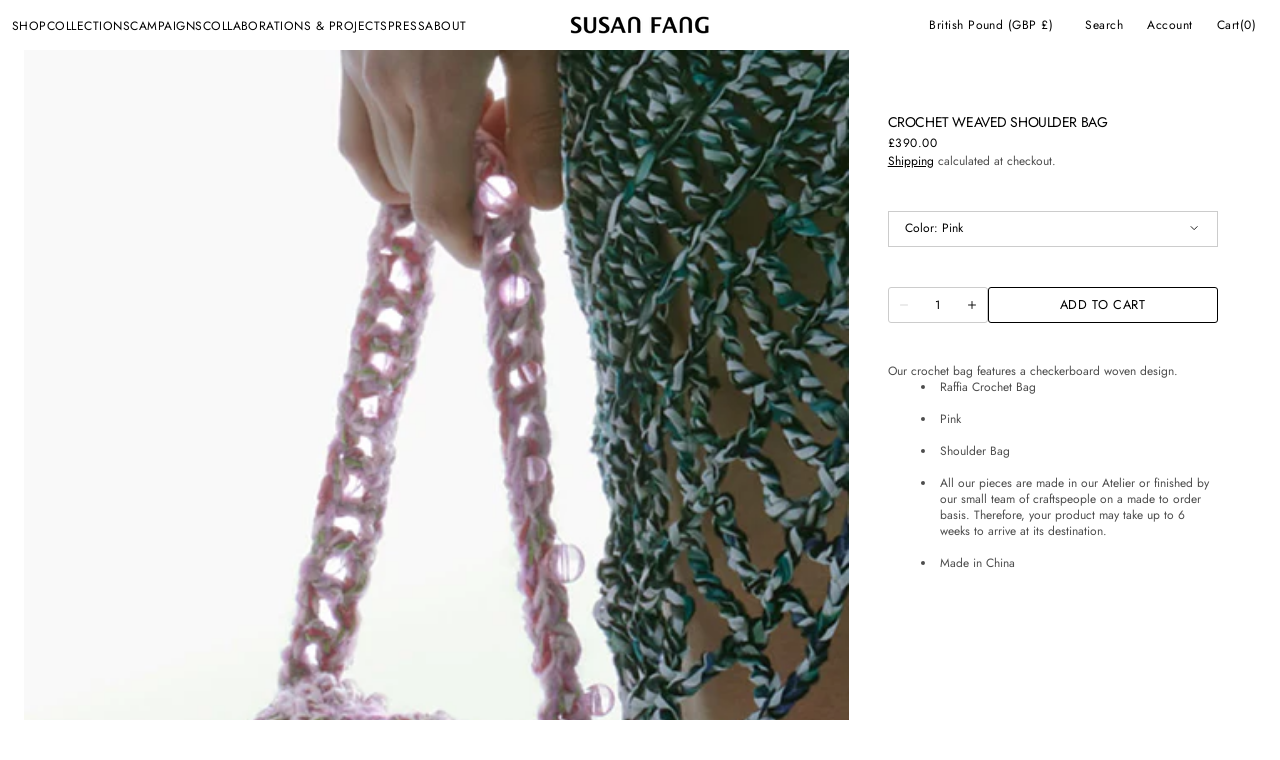

--- FILE ---
content_type: text/html; charset=utf-8
request_url: https://www.susanfangofficial.com/products/crochet-weaved-shoulder-bag
body_size: 35783
content:
<!doctype html>
<html class="no-js" lang="en" data-scheme="light">
  <head>
    <meta charset="utf-8">
    <meta http-equiv="X-UA-Compatible" content="IE=edge">
    <meta name="viewport" content="width=device-width,initial-scale=1">
    <meta name="theme-color" content="">
    <link rel="canonical" href="https://www.susanfangofficial.com/products/crochet-weaved-shoulder-bag">
    <link rel="preconnect" href="https://cdn.shopify.com" crossorigin><link rel="icon" type="image/png" href="//www.susanfangofficial.com/cdn/shop/files/favicon.png?crop=center&height=32&v=1690957243&width=32"><link rel="preconnect" href="https://fonts.shopifycdn.com" crossorigin><title>CROCHET WEAVED SHOULDER BAG</title>

    
      <meta name="description" content="Our crochet bag features a checkerboard woven design. Raffia Crochet Bag Pink Shoulder Bag All our pieces are made in our Atelier or finished by our small team of craftspeople on a made to order basis. Therefore, your product may take up to 6 weeks to arrive at its destination. Made in China">
    

    

<meta property="og:site_name" content="SUSAN FANG">
<meta property="og:url" content="https://www.susanfangofficial.com/products/crochet-weaved-shoulder-bag">
<meta property="og:title" content="CROCHET WEAVED SHOULDER BAG">
<meta property="og:type" content="product">
<meta property="og:description" content="Our crochet bag features a checkerboard woven design. Raffia Crochet Bag Pink Shoulder Bag All our pieces are made in our Atelier or finished by our small team of craftspeople on a made to order basis. Therefore, your product may take up to 6 weeks to arrive at its destination. Made in China"><meta property="og:image" content="http://www.susanfangofficial.com/cdn/shop/products/CROCHET_WEAVED_SHOULDER_BAG_PINK_FRONT.png?v=1738165640">
  <meta property="og:image:secure_url" content="https://www.susanfangofficial.com/cdn/shop/products/CROCHET_WEAVED_SHOULDER_BAG_PINK_FRONT.png?v=1738165640">
  <meta property="og:image:width" content="714">
  <meta property="og:image:height" content="1000"><meta property="og:price:amount" content="390.00">
  <meta property="og:price:currency" content="GBP"><meta name="twitter:card" content="summary_large_image">
<meta name="twitter:title" content="CROCHET WEAVED SHOULDER BAG">
<meta name="twitter:description" content="Our crochet bag features a checkerboard woven design. Raffia Crochet Bag Pink Shoulder Bag All our pieces are made in our Atelier or finished by our small team of craftspeople on a made to order basis. Therefore, your product may take up to 6 weeks to arrive at its destination. Made in China">


    <script src="//www.susanfangofficial.com/cdn/shop/t/36/assets/constants.js?v=37383056447335370521728484484" defer="defer"></script>
    <script src="//www.susanfangofficial.com/cdn/shop/t/36/assets/pubsub.js?v=34180055027472970951728484485" defer="defer"></script>
    <script src="//www.susanfangofficial.com/cdn/shop/t/36/assets/global.js?v=118244680995184720971734624257" defer="defer"></script><script src="//www.susanfangofficial.com/cdn/shop/t/36/assets/quick-add.js?v=146548005023498117021728484485" defer="defer"></script>
      <script src="//www.susanfangofficial.com/cdn/shop/t/36/assets/product-form.js?v=149469441993518066821728484484" defer="defer"></script>
    

    <script>window.performance && window.performance.mark && window.performance.mark('shopify.content_for_header.start');</script><meta id="shopify-digital-wallet" name="shopify-digital-wallet" content="/7102726210/digital_wallets/dialog">
<meta name="shopify-checkout-api-token" content="1c233b7c8ea9422de0965ffd65956b51">
<link rel="alternate" type="application/json+oembed" href="https://www.susanfangofficial.com/products/crochet-weaved-shoulder-bag.oembed">
<script async="async" src="/checkouts/internal/preloads.js?locale=en-GB"></script>
<link rel="preconnect" href="https://shop.app" crossorigin="anonymous">
<script async="async" src="https://shop.app/checkouts/internal/preloads.js?locale=en-GB&shop_id=7102726210" crossorigin="anonymous"></script>
<script id="apple-pay-shop-capabilities" type="application/json">{"shopId":7102726210,"countryCode":"GB","currencyCode":"GBP","merchantCapabilities":["supports3DS"],"merchantId":"gid:\/\/shopify\/Shop\/7102726210","merchantName":"SUSAN FANG","requiredBillingContactFields":["postalAddress","email","phone"],"requiredShippingContactFields":["postalAddress","email","phone"],"shippingType":"shipping","supportedNetworks":["visa","maestro","masterCard","amex","discover","elo"],"total":{"type":"pending","label":"SUSAN FANG","amount":"1.00"},"shopifyPaymentsEnabled":true,"supportsSubscriptions":true}</script>
<script id="shopify-features" type="application/json">{"accessToken":"1c233b7c8ea9422de0965ffd65956b51","betas":["rich-media-storefront-analytics"],"domain":"www.susanfangofficial.com","predictiveSearch":true,"shopId":7102726210,"locale":"en"}</script>
<script>var Shopify = Shopify || {};
Shopify.shop = "susan-fang.myshopify.com";
Shopify.locale = "en";
Shopify.currency = {"active":"GBP","rate":"1.0"};
Shopify.country = "GB";
Shopify.theme = {"name":"Madrid","id":145444896987,"schema_name":"Madrid","schema_version":"1.0.3","theme_store_id":2870,"role":"main"};
Shopify.theme.handle = "null";
Shopify.theme.style = {"id":null,"handle":null};
Shopify.cdnHost = "www.susanfangofficial.com/cdn";
Shopify.routes = Shopify.routes || {};
Shopify.routes.root = "/";</script>
<script type="module">!function(o){(o.Shopify=o.Shopify||{}).modules=!0}(window);</script>
<script>!function(o){function n(){var o=[];function n(){o.push(Array.prototype.slice.apply(arguments))}return n.q=o,n}var t=o.Shopify=o.Shopify||{};t.loadFeatures=n(),t.autoloadFeatures=n()}(window);</script>
<script>
  window.ShopifyPay = window.ShopifyPay || {};
  window.ShopifyPay.apiHost = "shop.app\/pay";
  window.ShopifyPay.redirectState = null;
</script>
<script id="shop-js-analytics" type="application/json">{"pageType":"product"}</script>
<script defer="defer" async type="module" src="//www.susanfangofficial.com/cdn/shopifycloud/shop-js/modules/v2/client.init-shop-cart-sync_C5BV16lS.en.esm.js"></script>
<script defer="defer" async type="module" src="//www.susanfangofficial.com/cdn/shopifycloud/shop-js/modules/v2/chunk.common_CygWptCX.esm.js"></script>
<script type="module">
  await import("//www.susanfangofficial.com/cdn/shopifycloud/shop-js/modules/v2/client.init-shop-cart-sync_C5BV16lS.en.esm.js");
await import("//www.susanfangofficial.com/cdn/shopifycloud/shop-js/modules/v2/chunk.common_CygWptCX.esm.js");

  window.Shopify.SignInWithShop?.initShopCartSync?.({"fedCMEnabled":true,"windoidEnabled":true});

</script>
<script>
  window.Shopify = window.Shopify || {};
  if (!window.Shopify.featureAssets) window.Shopify.featureAssets = {};
  window.Shopify.featureAssets['shop-js'] = {"shop-cart-sync":["modules/v2/client.shop-cart-sync_ZFArdW7E.en.esm.js","modules/v2/chunk.common_CygWptCX.esm.js"],"init-fed-cm":["modules/v2/client.init-fed-cm_CmiC4vf6.en.esm.js","modules/v2/chunk.common_CygWptCX.esm.js"],"shop-button":["modules/v2/client.shop-button_tlx5R9nI.en.esm.js","modules/v2/chunk.common_CygWptCX.esm.js"],"shop-cash-offers":["modules/v2/client.shop-cash-offers_DOA2yAJr.en.esm.js","modules/v2/chunk.common_CygWptCX.esm.js","modules/v2/chunk.modal_D71HUcav.esm.js"],"init-windoid":["modules/v2/client.init-windoid_sURxWdc1.en.esm.js","modules/v2/chunk.common_CygWptCX.esm.js"],"shop-toast-manager":["modules/v2/client.shop-toast-manager_ClPi3nE9.en.esm.js","modules/v2/chunk.common_CygWptCX.esm.js"],"init-shop-email-lookup-coordinator":["modules/v2/client.init-shop-email-lookup-coordinator_B8hsDcYM.en.esm.js","modules/v2/chunk.common_CygWptCX.esm.js"],"init-shop-cart-sync":["modules/v2/client.init-shop-cart-sync_C5BV16lS.en.esm.js","modules/v2/chunk.common_CygWptCX.esm.js"],"avatar":["modules/v2/client.avatar_BTnouDA3.en.esm.js"],"pay-button":["modules/v2/client.pay-button_FdsNuTd3.en.esm.js","modules/v2/chunk.common_CygWptCX.esm.js"],"init-customer-accounts":["modules/v2/client.init-customer-accounts_DxDtT_ad.en.esm.js","modules/v2/client.shop-login-button_C5VAVYt1.en.esm.js","modules/v2/chunk.common_CygWptCX.esm.js","modules/v2/chunk.modal_D71HUcav.esm.js"],"init-shop-for-new-customer-accounts":["modules/v2/client.init-shop-for-new-customer-accounts_ChsxoAhi.en.esm.js","modules/v2/client.shop-login-button_C5VAVYt1.en.esm.js","modules/v2/chunk.common_CygWptCX.esm.js","modules/v2/chunk.modal_D71HUcav.esm.js"],"shop-login-button":["modules/v2/client.shop-login-button_C5VAVYt1.en.esm.js","modules/v2/chunk.common_CygWptCX.esm.js","modules/v2/chunk.modal_D71HUcav.esm.js"],"init-customer-accounts-sign-up":["modules/v2/client.init-customer-accounts-sign-up_CPSyQ0Tj.en.esm.js","modules/v2/client.shop-login-button_C5VAVYt1.en.esm.js","modules/v2/chunk.common_CygWptCX.esm.js","modules/v2/chunk.modal_D71HUcav.esm.js"],"shop-follow-button":["modules/v2/client.shop-follow-button_Cva4Ekp9.en.esm.js","modules/v2/chunk.common_CygWptCX.esm.js","modules/v2/chunk.modal_D71HUcav.esm.js"],"checkout-modal":["modules/v2/client.checkout-modal_BPM8l0SH.en.esm.js","modules/v2/chunk.common_CygWptCX.esm.js","modules/v2/chunk.modal_D71HUcav.esm.js"],"lead-capture":["modules/v2/client.lead-capture_Bi8yE_yS.en.esm.js","modules/v2/chunk.common_CygWptCX.esm.js","modules/v2/chunk.modal_D71HUcav.esm.js"],"shop-login":["modules/v2/client.shop-login_D6lNrXab.en.esm.js","modules/v2/chunk.common_CygWptCX.esm.js","modules/v2/chunk.modal_D71HUcav.esm.js"],"payment-terms":["modules/v2/client.payment-terms_CZxnsJam.en.esm.js","modules/v2/chunk.common_CygWptCX.esm.js","modules/v2/chunk.modal_D71HUcav.esm.js"]};
</script>
<script id="__st">var __st={"a":7102726210,"offset":0,"reqid":"ce192fb0-98d8-470d-a46f-966778a3365a-1768796442","pageurl":"www.susanfangofficial.com\/products\/crochet-weaved-shoulder-bag","u":"f2f054dba390","p":"product","rtyp":"product","rid":8013959135451};</script>
<script>window.ShopifyPaypalV4VisibilityTracking = true;</script>
<script id="captcha-bootstrap">!function(){'use strict';const t='contact',e='account',n='new_comment',o=[[t,t],['blogs',n],['comments',n],[t,'customer']],c=[[e,'customer_login'],[e,'guest_login'],[e,'recover_customer_password'],[e,'create_customer']],r=t=>t.map((([t,e])=>`form[action*='/${t}']:not([data-nocaptcha='true']) input[name='form_type'][value='${e}']`)).join(','),a=t=>()=>t?[...document.querySelectorAll(t)].map((t=>t.form)):[];function s(){const t=[...o],e=r(t);return a(e)}const i='password',u='form_key',d=['recaptcha-v3-token','g-recaptcha-response','h-captcha-response',i],f=()=>{try{return window.sessionStorage}catch{return}},m='__shopify_v',_=t=>t.elements[u];function p(t,e,n=!1){try{const o=window.sessionStorage,c=JSON.parse(o.getItem(e)),{data:r}=function(t){const{data:e,action:n}=t;return t[m]||n?{data:e,action:n}:{data:t,action:n}}(c);for(const[e,n]of Object.entries(r))t.elements[e]&&(t.elements[e].value=n);n&&o.removeItem(e)}catch(o){console.error('form repopulation failed',{error:o})}}const l='form_type',E='cptcha';function T(t){t.dataset[E]=!0}const w=window,h=w.document,L='Shopify',v='ce_forms',y='captcha';let A=!1;((t,e)=>{const n=(g='f06e6c50-85a8-45c8-87d0-21a2b65856fe',I='https://cdn.shopify.com/shopifycloud/storefront-forms-hcaptcha/ce_storefront_forms_captcha_hcaptcha.v1.5.2.iife.js',D={infoText:'Protected by hCaptcha',privacyText:'Privacy',termsText:'Terms'},(t,e,n)=>{const o=w[L][v],c=o.bindForm;if(c)return c(t,g,e,D).then(n);var r;o.q.push([[t,g,e,D],n]),r=I,A||(h.body.append(Object.assign(h.createElement('script'),{id:'captcha-provider',async:!0,src:r})),A=!0)});var g,I,D;w[L]=w[L]||{},w[L][v]=w[L][v]||{},w[L][v].q=[],w[L][y]=w[L][y]||{},w[L][y].protect=function(t,e){n(t,void 0,e),T(t)},Object.freeze(w[L][y]),function(t,e,n,w,h,L){const[v,y,A,g]=function(t,e,n){const i=e?o:[],u=t?c:[],d=[...i,...u],f=r(d),m=r(i),_=r(d.filter((([t,e])=>n.includes(e))));return[a(f),a(m),a(_),s()]}(w,h,L),I=t=>{const e=t.target;return e instanceof HTMLFormElement?e:e&&e.form},D=t=>v().includes(t);t.addEventListener('submit',(t=>{const e=I(t);if(!e)return;const n=D(e)&&!e.dataset.hcaptchaBound&&!e.dataset.recaptchaBound,o=_(e),c=g().includes(e)&&(!o||!o.value);(n||c)&&t.preventDefault(),c&&!n&&(function(t){try{if(!f())return;!function(t){const e=f();if(!e)return;const n=_(t);if(!n)return;const o=n.value;o&&e.removeItem(o)}(t);const e=Array.from(Array(32),(()=>Math.random().toString(36)[2])).join('');!function(t,e){_(t)||t.append(Object.assign(document.createElement('input'),{type:'hidden',name:u})),t.elements[u].value=e}(t,e),function(t,e){const n=f();if(!n)return;const o=[...t.querySelectorAll(`input[type='${i}']`)].map((({name:t})=>t)),c=[...d,...o],r={};for(const[a,s]of new FormData(t).entries())c.includes(a)||(r[a]=s);n.setItem(e,JSON.stringify({[m]:1,action:t.action,data:r}))}(t,e)}catch(e){console.error('failed to persist form',e)}}(e),e.submit())}));const S=(t,e)=>{t&&!t.dataset[E]&&(n(t,e.some((e=>e===t))),T(t))};for(const o of['focusin','change'])t.addEventListener(o,(t=>{const e=I(t);D(e)&&S(e,y())}));const B=e.get('form_key'),M=e.get(l),P=B&&M;t.addEventListener('DOMContentLoaded',(()=>{const t=y();if(P)for(const e of t)e.elements[l].value===M&&p(e,B);[...new Set([...A(),...v().filter((t=>'true'===t.dataset.shopifyCaptcha))])].forEach((e=>S(e,t)))}))}(h,new URLSearchParams(w.location.search),n,t,e,['guest_login'])})(!1,!0)}();</script>
<script integrity="sha256-4kQ18oKyAcykRKYeNunJcIwy7WH5gtpwJnB7kiuLZ1E=" data-source-attribution="shopify.loadfeatures" defer="defer" src="//www.susanfangofficial.com/cdn/shopifycloud/storefront/assets/storefront/load_feature-a0a9edcb.js" crossorigin="anonymous"></script>
<script crossorigin="anonymous" defer="defer" src="//www.susanfangofficial.com/cdn/shopifycloud/storefront/assets/shopify_pay/storefront-65b4c6d7.js?v=20250812"></script>
<script data-source-attribution="shopify.dynamic_checkout.dynamic.init">var Shopify=Shopify||{};Shopify.PaymentButton=Shopify.PaymentButton||{isStorefrontPortableWallets:!0,init:function(){window.Shopify.PaymentButton.init=function(){};var t=document.createElement("script");t.src="https://www.susanfangofficial.com/cdn/shopifycloud/portable-wallets/latest/portable-wallets.en.js",t.type="module",document.head.appendChild(t)}};
</script>
<script data-source-attribution="shopify.dynamic_checkout.buyer_consent">
  function portableWalletsHideBuyerConsent(e){var t=document.getElementById("shopify-buyer-consent"),n=document.getElementById("shopify-subscription-policy-button");t&&n&&(t.classList.add("hidden"),t.setAttribute("aria-hidden","true"),n.removeEventListener("click",e))}function portableWalletsShowBuyerConsent(e){var t=document.getElementById("shopify-buyer-consent"),n=document.getElementById("shopify-subscription-policy-button");t&&n&&(t.classList.remove("hidden"),t.removeAttribute("aria-hidden"),n.addEventListener("click",e))}window.Shopify?.PaymentButton&&(window.Shopify.PaymentButton.hideBuyerConsent=portableWalletsHideBuyerConsent,window.Shopify.PaymentButton.showBuyerConsent=portableWalletsShowBuyerConsent);
</script>
<script data-source-attribution="shopify.dynamic_checkout.cart.bootstrap">document.addEventListener("DOMContentLoaded",(function(){function t(){return document.querySelector("shopify-accelerated-checkout-cart, shopify-accelerated-checkout")}if(t())Shopify.PaymentButton.init();else{new MutationObserver((function(e,n){t()&&(Shopify.PaymentButton.init(),n.disconnect())})).observe(document.body,{childList:!0,subtree:!0})}}));
</script>
<link id="shopify-accelerated-checkout-styles" rel="stylesheet" media="screen" href="https://www.susanfangofficial.com/cdn/shopifycloud/portable-wallets/latest/accelerated-checkout-backwards-compat.css" crossorigin="anonymous">
<style id="shopify-accelerated-checkout-cart">
        #shopify-buyer-consent {
  margin-top: 1em;
  display: inline-block;
  width: 100%;
}

#shopify-buyer-consent.hidden {
  display: none;
}

#shopify-subscription-policy-button {
  background: none;
  border: none;
  padding: 0;
  text-decoration: underline;
  font-size: inherit;
  cursor: pointer;
}

#shopify-subscription-policy-button::before {
  box-shadow: none;
}

      </style>
<script id="sections-script" data-sections="main-product,header" defer="defer" src="//www.susanfangofficial.com/cdn/shop/t/36/compiled_assets/scripts.js?5764"></script>
<script>window.performance && window.performance.mark && window.performance.mark('shopify.content_for_header.end');</script>

    <style data-shopify>
          @font-face {
  font-family: Jost;
  font-weight: 400;
  font-style: normal;
  font-display: swap;
  src: url("//www.susanfangofficial.com/cdn/fonts/jost/jost_n4.d47a1b6347ce4a4c9f437608011273009d91f2b7.woff2") format("woff2"),
       url("//www.susanfangofficial.com/cdn/fonts/jost/jost_n4.791c46290e672b3f85c3d1c651ef2efa3819eadd.woff") format("woff");
}

          @font-face {
  font-family: Jost;
  font-weight: 400;
  font-style: normal;
  font-display: swap;
  src: url("//www.susanfangofficial.com/cdn/fonts/jost/jost_n4.d47a1b6347ce4a4c9f437608011273009d91f2b7.woff2") format("woff2"),
       url("//www.susanfangofficial.com/cdn/fonts/jost/jost_n4.791c46290e672b3f85c3d1c651ef2efa3819eadd.woff") format("woff");
}

          @font-face {
  font-family: Jost;
  font-weight: 400;
  font-style: normal;
  font-display: swap;
  src: url("//www.susanfangofficial.com/cdn/fonts/jost/jost_n4.d47a1b6347ce4a4c9f437608011273009d91f2b7.woff2") format("woff2"),
       url("//www.susanfangofficial.com/cdn/fonts/jost/jost_n4.791c46290e672b3f85c3d1c651ef2efa3819eadd.woff") format("woff");
}

          @font-face {
  font-family: Jost;
  font-weight: 400;
  font-style: normal;
  font-display: swap;
  src: url("//www.susanfangofficial.com/cdn/fonts/jost/jost_n4.d47a1b6347ce4a4c9f437608011273009d91f2b7.woff2") format("woff2"),
       url("//www.susanfangofficial.com/cdn/fonts/jost/jost_n4.791c46290e672b3f85c3d1c651ef2efa3819eadd.woff") format("woff");
}

          @font-face {
  font-family: Jost;
  font-weight: 400;
  font-style: normal;
  font-display: swap;
  src: url("//www.susanfangofficial.com/cdn/fonts/jost/jost_n4.d47a1b6347ce4a4c9f437608011273009d91f2b7.woff2") format("woff2"),
       url("//www.susanfangofficial.com/cdn/fonts/jost/jost_n4.791c46290e672b3f85c3d1c651ef2efa3819eadd.woff") format("woff");
}

          @font-face {
  font-family: Jost;
  font-weight: 400;
  font-style: normal;
  font-display: swap;
  src: url("//www.susanfangofficial.com/cdn/fonts/jost/jost_n4.d47a1b6347ce4a4c9f437608011273009d91f2b7.woff2") format("woff2"),
       url("//www.susanfangofficial.com/cdn/fonts/jost/jost_n4.791c46290e672b3f85c3d1c651ef2efa3819eadd.woff") format("woff");
}

          @font-face {
  font-family: Jost;
  font-weight: 400;
  font-style: normal;
  font-display: swap;
  src: url("//www.susanfangofficial.com/cdn/fonts/jost/jost_n4.d47a1b6347ce4a4c9f437608011273009d91f2b7.woff2") format("woff2"),
       url("//www.susanfangofficial.com/cdn/fonts/jost/jost_n4.791c46290e672b3f85c3d1c651ef2efa3819eadd.woff") format("woff");
}

          @font-face {
  font-family: Jost;
  font-weight: 400;
  font-style: normal;
  font-display: swap;
  src: url("//www.susanfangofficial.com/cdn/fonts/jost/jost_n4.d47a1b6347ce4a4c9f437608011273009d91f2b7.woff2") format("woff2"),
       url("//www.susanfangofficial.com/cdn/fonts/jost/jost_n4.791c46290e672b3f85c3d1c651ef2efa3819eadd.woff") format("woff");
}

          @font-face {
  font-family: Jost;
  font-weight: 400;
  font-style: normal;
  font-display: swap;
  src: url("//www.susanfangofficial.com/cdn/fonts/jost/jost_n4.d47a1b6347ce4a4c9f437608011273009d91f2b7.woff2") format("woff2"),
       url("//www.susanfangofficial.com/cdn/fonts/jost/jost_n4.791c46290e672b3f85c3d1c651ef2efa3819eadd.woff") format("woff");
}

          @font-face {
  font-family: Jost;
  font-weight: 400;
  font-style: normal;
  font-display: swap;
  src: url("//www.susanfangofficial.com/cdn/fonts/jost/jost_n4.d47a1b6347ce4a4c9f437608011273009d91f2b7.woff2") format("woff2"),
       url("//www.susanfangofficial.com/cdn/fonts/jost/jost_n4.791c46290e672b3f85c3d1c651ef2efa3819eadd.woff") format("woff");
}

          @font-face {
  font-family: Jost;
  font-weight: 300;
  font-style: normal;
  font-display: swap;
  src: url("//www.susanfangofficial.com/cdn/fonts/jost/jost_n3.a5df7448b5b8c9a76542f085341dff794ff2a59d.woff2") format("woff2"),
       url("//www.susanfangofficial.com/cdn/fonts/jost/jost_n3.882941f5a26d0660f7dd135c08afc57fc6939a07.woff") format("woff");
}

          @font-face {
  font-family: Jost;
  font-weight: 400;
  font-style: normal;
  font-display: swap;
  src: url("//www.susanfangofficial.com/cdn/fonts/jost/jost_n4.d47a1b6347ce4a4c9f437608011273009d91f2b7.woff2") format("woff2"),
       url("//www.susanfangofficial.com/cdn/fonts/jost/jost_n4.791c46290e672b3f85c3d1c651ef2efa3819eadd.woff") format("woff");
}

          @font-face {
  font-family: Jost;
  font-weight: 500;
  font-style: normal;
  font-display: swap;
  src: url("//www.susanfangofficial.com/cdn/fonts/jost/jost_n5.7c8497861ffd15f4e1284cd221f14658b0e95d61.woff2") format("woff2"),
       url("//www.susanfangofficial.com/cdn/fonts/jost/jost_n5.fb6a06896db583cc2df5ba1b30d9c04383119dd9.woff") format("woff");
}

          @font-face {
  font-family: Jost;
  font-weight: 700;
  font-style: normal;
  font-display: swap;
  src: url("//www.susanfangofficial.com/cdn/fonts/jost/jost_n7.921dc18c13fa0b0c94c5e2517ffe06139c3615a3.woff2") format("woff2"),
       url("//www.susanfangofficial.com/cdn/fonts/jost/jost_n7.cbfc16c98c1e195f46c536e775e4e959c5f2f22b.woff") format("woff");
}

          @font-face {
  font-family: Jost;
  font-weight: 400;
  font-style: italic;
  font-display: swap;
  src: url("//www.susanfangofficial.com/cdn/fonts/jost/jost_i4.b690098389649750ada222b9763d55796c5283a5.woff2") format("woff2"),
       url("//www.susanfangofficial.com/cdn/fonts/jost/jost_i4.fd766415a47e50b9e391ae7ec04e2ae25e7e28b0.woff") format("woff");
}

          @font-face {
  font-family: Jost;
  font-weight: 400;
  font-style: italic;
  font-display: swap;
  src: url("//www.susanfangofficial.com/cdn/fonts/jost/jost_i4.b690098389649750ada222b9763d55796c5283a5.woff2") format("woff2"),
       url("//www.susanfangofficial.com/cdn/fonts/jost/jost_i4.fd766415a47e50b9e391ae7ec04e2ae25e7e28b0.woff") format("woff");
}

          @font-face {
  font-family: Jost;
  font-weight: 700;
  font-style: italic;
  font-display: swap;
  src: url("//www.susanfangofficial.com/cdn/fonts/jost/jost_i7.d8201b854e41e19d7ed9b1a31fe4fe71deea6d3f.woff2") format("woff2"),
       url("//www.susanfangofficial.com/cdn/fonts/jost/jost_i7.eae515c34e26b6c853efddc3fc0c552e0de63757.woff") format("woff");
}


          
        :root,
          	[data-scheme=light] .color-background-1 {
          		--color-background: 255,255,255;
              --color-background-secondary: 245,245,245;
          		
          			--gradient-background: #ffffff;
          		
          		--color-foreground: 0, 0, 0;
          		--color-foreground-secondary: 77, 77, 77;
          		--color-foreground-title: 0, 0, 0;

          		--color-button-text: 0, 0, 0;
          		--color-button-text-hover: 249, 249, 249;
          		--color-button: 0, 0, 0;
          		--color-button-hover: 40, 40, 40;

          		--color-button-secondary: 235, 235, 235;
          		--color-button-secondary-hover: 238, 238, 238;
          		--color-button-secondary-text: 0, 0, 0;
          		--color-button-secondary-text-hover: 0, 0, 0;

          		--color-button-tertiary-text: 0, 0, 0;
          		--color-button-tertiary-text-hover: 255, 255, 255;
          		--color-button-tertiary: 0, 0, 0;
          		--color-button-tertiary-hover: 0, 0, 0;

          		--color-overlay: 0, 0, 0;
          		--color-border-input: 204, 204, 204;
          		--color-border-input-hover: 128, 128, 128;
          		--color-background-input: 255, 255, 255;
          		--color-border: 225, 225, 225;
          	}
          	@media (prefers-color-scheme: light) {
        	:root,
          		[data-scheme=auto] .color-background-1 {
          			--color-background: 255,255,255;
                --color-background-secondaryu: 245,245,245;
          			
          				--gradient-background: #ffffff;
          			
          			--color-foreground: 0, 0, 0;
          			--color-foreground-secondary: 77, 77, 77;
          			--color-foreground-title: 0, 0, 0;

          			--color-button-text: 0, 0, 0;
          			--color-button-text-hover: 249, 249, 249;
          			--color-button: 0, 0, 0;
          			--color-button-hover: 40, 40, 40;

          			--color-button-secondary: 235, 235, 235;
          			--color-button-secondary-hover: 238, 238, 238;
          			--color-button-secondary-text: 0, 0, 0;
          			--color-button-secondary-text-hover: 0, 0, 0;

          			--color-button-tertiary-text: 0, 0, 0;
          			--color-button-tertiary-text-hover: 255, 255, 255;
          			--color-button-tertiary: 0, 0, 0;
          			--color-button-tertiary-hover: 0, 0, 0;

          			--color-overlay: 0, 0, 0;
          			--color-border-input: 204, 204, 204;
          			--color-border-input-hover: 128, 128, 128;
          			--color-background-input: 255, 255, 255;
          			--color-border: 225, 225, 225;
          		}
          	}
          
        
          	[data-scheme=light] .color-background-2 {
          		--color-background: 255,255,255;
              --color-background-secondary: 255,255,255;
          		
          			--gradient-background: #ffffff;
          		
          		--color-foreground: 255, 255, 255;
          		--color-foreground-secondary: 0, 0, 0;
          		--color-foreground-title: 255, 255, 255;

          		--color-button-text: 255, 255, 255;
          		--color-button-text-hover: 255, 255, 255;
          		--color-button: 255, 255, 255;
          		--color-button-hover: 238, 238, 238;

          		--color-button-secondary: 255, 255, 255;
          		--color-button-secondary-hover: 255, 255, 255;
          		--color-button-secondary-text: 255, 255, 255;
          		--color-button-secondary-text-hover: 255, 255, 255;

          		--color-button-tertiary-text: 255, 255, 255;
          		--color-button-tertiary-text-hover: 255, 255, 255;
          		--color-button-tertiary: 255, 255, 255;
          		--color-button-tertiary-hover: 255, 255, 255;

          		--color-overlay: 255, 255, 255;
          		--color-border-input: 255, 255, 255;
          		--color-border-input-hover: 255, 255, 255;
          		--color-background-input: 255, 255, 255;
          		--color-border: 222, 217, 212;
          	}
          	@media (prefers-color-scheme: light) {
        	
          		[data-scheme=auto] .color-background-2 {
          			--color-background: 255,255,255;
                --color-background-secondaryu: 255,255,255;
          			
          				--gradient-background: #ffffff;
          			
          			--color-foreground: 255, 255, 255;
          			--color-foreground-secondary: 0, 0, 0;
          			--color-foreground-title: 255, 255, 255;

          			--color-button-text: 255, 255, 255;
          			--color-button-text-hover: 255, 255, 255;
          			--color-button: 255, 255, 255;
          			--color-button-hover: 238, 238, 238;

          			--color-button-secondary: 255, 255, 255;
          			--color-button-secondary-hover: 255, 255, 255;
          			--color-button-secondary-text: 255, 255, 255;
          			--color-button-secondary-text-hover: 255, 255, 255;

          			--color-button-tertiary-text: 255, 255, 255;
          			--color-button-tertiary-text-hover: 255, 255, 255;
          			--color-button-tertiary: 255, 255, 255;
          			--color-button-tertiary-hover: 255, 255, 255;

          			--color-overlay: 255, 255, 255;
          			--color-border-input: 255, 255, 255;
          			--color-border-input-hover: 255, 255, 255;
          			--color-background-input: 255, 255, 255;
          			--color-border: 222, 217, 212;
          		}
          	}
          
        
          	[data-scheme=light] .color-scheme-f8789ec9-f067-4bb2-a506-c55999cb3360 {
          		--color-background: 255,255,255;
              --color-background-secondary: 245,245,245;
          		
          			--gradient-background: #ffffff;
          		
          		--color-foreground: 0, 0, 0;
          		--color-foreground-secondary: 77, 77, 77;
          		--color-foreground-title: 0, 0, 0;

          		--color-button-text: 249, 249, 249;
          		--color-button-text-hover: 249, 249, 249;
          		--color-button: 0, 0, 0;
          		--color-button-hover: 40, 40, 40;

          		--color-button-secondary: 235, 235, 235;
          		--color-button-secondary-hover: 238, 238, 238;
          		--color-button-secondary-text: 0, 0, 0;
          		--color-button-secondary-text-hover: 0, 0, 0;

          		--color-button-tertiary-text: 0, 0, 0;
          		--color-button-tertiary-text-hover: 255, 255, 255;
          		--color-button-tertiary: 0, 0, 0;
          		--color-button-tertiary-hover: 0, 0, 0;

          		--color-overlay: 0, 0, 0;
          		--color-border-input: 204, 204, 204;
          		--color-border-input-hover: 128, 128, 128;
          		--color-background-input: 255, 255, 255;
          		--color-border: 225, 225, 225;
          	}
          	@media (prefers-color-scheme: light) {
        	
          		[data-scheme=auto] .color-scheme-f8789ec9-f067-4bb2-a506-c55999cb3360 {
          			--color-background: 255,255,255;
                --color-background-secondaryu: 245,245,245;
          			
          				--gradient-background: #ffffff;
          			
          			--color-foreground: 0, 0, 0;
          			--color-foreground-secondary: 77, 77, 77;
          			--color-foreground-title: 0, 0, 0;

          			--color-button-text: 249, 249, 249;
          			--color-button-text-hover: 249, 249, 249;
          			--color-button: 0, 0, 0;
          			--color-button-hover: 40, 40, 40;

          			--color-button-secondary: 235, 235, 235;
          			--color-button-secondary-hover: 238, 238, 238;
          			--color-button-secondary-text: 0, 0, 0;
          			--color-button-secondary-text-hover: 0, 0, 0;

          			--color-button-tertiary-text: 0, 0, 0;
          			--color-button-tertiary-text-hover: 255, 255, 255;
          			--color-button-tertiary: 0, 0, 0;
          			--color-button-tertiary-hover: 0, 0, 0;

          			--color-overlay: 0, 0, 0;
          			--color-border-input: 204, 204, 204;
          			--color-border-input-hover: 128, 128, 128;
          			--color-background-input: 255, 255, 255;
          			--color-border: 225, 225, 225;
          		}
          	}
          

          body, .color-background-1, .color-background-2, .color-scheme-f8789ec9-f067-4bb2-a506-c55999cb3360 {
          color: rgba(var(--color-foreground));
          /*background-color: rgb(var(--color-background));*/
          background: rgb(var(--color-background));
	        background: var(--gradient-background);
          background-attachment: fixed;
          }

          :root {
          	--announcement-height: 0px;
          	--header-height: 0px;
          	--breadcrumbs-height: 0px;

          	--spaced-section: 5rem;
						
						--border-radius-media: 0px;

          	--font-body-family: Jost, sans-serif;
          	--font-body-style: normal;
          	--font-body-weight: 400;

          	--font-body-scale: 1.4;
          	--font-body-second-scale: 1.2;
          	--font-body-line-height: 1.3;

          	--font-heading-family: Jost, sans-serif;
          	--font-heading-style: normal;
          	--font-heading-weight: 400;
          	--font-heading-letter-spacing: 0.4em;
          	--font-heading-line-height: 1.2;

          	--font-subtitle-family: Jost, sans-serif;
          	--font-subtitle-style: normal;
          	--font-subtitle-weight: 400;
          	--font-subtitle-text-transform: none;
          	--font-subtitle-scale: 1.34;

          	--font-heading-h1-scale: 1.0;
          	--font-heading-h2-scale: 1.0;
          	--font-heading-h3-scale: 1.0;

          	--font-heading-card-family: Jost, sans-serif;
          	--font-heading-card-style: normal;
          	--font-heading-card-weight: 400;
          	--font-text-card-family: Jost, sans-serif;
          	--font-text-card-style: normal;
          	--font-text-card-weight: 400;
          	--font-heading-card-letter-spacing: 0.4em;


          	--font-heading-card-scale: 1.0;
          	--font-text-card-scale: 1.4;

          	--font-button-family: Jost, sans-serif;
          	--font-button-style: normal;
          	--font-button-weight: 400;
          	--font-button-text-transform: uppercase;
          	--font-button-scale: 1.42;

          	--font-button-family: Jost, sans-serif;
          	--font-button-style: normal;
          	--font-button-weight: 400;
          	--font-button-text-transform: uppercase;
          	--font-button-letter-spacing: 0.5em;
          	--font-subtitle-letter-spacing: 0.4em;;

          	--font-header-menu-family: Jost, sans-serif;
          	--font-header-menu-style: normal;
          	--font-header-menu-weight: 400;
          	--font-header-menu-scale: 1.34;
          	--font-header-menu-letter-spacing: 0.4em;
          	--font-header-menu-text-transform: none;

          	--font-footer-menu-family: Jost, sans-serif;
          	--font-footer-menu-style: normal;
          	--font-footer-menu-weight: 400;
            --font-footer-menu-scale: 1.34;
            --font-footer-menu-letter-spacing: 0.4em;
          	--font-footer-menu-text-transform: none;

          	--font-popups-heading-family: Jost, sans-serif;
            --font-popups-heading-style: normal;
            --font-popups-heading-weight: 400;
            --font-popups-text-family: Jost, sans-serif;
            --font-popups-text-style: normal;
            --font-popups-text-weight: 400;
            --font-popup-heading-scale: 1.15;
            --font-popup-desc-scale: 1.0;
            --font-popup-text-scale: 1.04;
            --font-notification-heading-scale: 1.0;
            --font-notification-text-scale: 1.0;

          	--border-radius-button: 3px;
          	--payment-terms-background-color: ;
          	--color-card-price-new: 0, 0, 0;
          	--color-card-price-old: 153, 153, 153;
            --color-badge-sale-background: 255, 255, 255;
		      	--color-badge-sale-text: 0, 0, 0;
            --color-badge-soldout-background: 255, 255, 255;
            --color-badge-soldout-text: 0, 0, 0;
            --color-badge-custom-background: 255, 255, 255;
            --color-badge-custom-text: 0, 0, 0;
            --color-product-card-slider-control: 0, 0, 0;
          }

          @media screen and (min-width: 990px) {
          	:root {
          		--spaced-section: 16rem;
          	}
          }

          *,
          *::before,
          *::after {
            box-sizing: inherit;
          }

          html {
            box-sizing: border-box;
            font-size: 10px;
            height: 100%;
          }

          body {
            position: relative;
            display: grid;
            grid-template-rows: auto auto 1fr auto;
            grid-template-columns: 100%;
            min-height: 100%;
            margin: 0;
            font-size: calc(var(--font-body-scale) * 1rem);
            line-height: var(--font-body-line-height);
            font-family: var(--font-body-family);
            font-style: var(--font-body-style);
            font-weight: var(--font-body-weight);
            overflow-x: hidden;
          }
          
    </style>
    <style data-shopify>
  
  [data-scheme=dark] .color-background-1 {
  	--color-background: 31, 31, 31;
  	--color-overlay: 0, 0, 0;
  	--gradient-background: rgb(31, 31, 31);
  	--color-foreground: 255, 255, 255;
  	--color-foreground-secondary: 169, 169, 169;
  	--color-foreground-title: 255, 255, 255;
  	--color-border-input: 53, 53, 53;
  	--color-border-input-hover: 80, 80, 80;
  	--color-background-input: 31, 31, 31;
  	--color-border: 90, 90, 90;
  	--color-announcement-bar: 0, 0, 0;
  	--color-announcement-bar-background-1: 0, 0, 0;
  	--color-link: 255, 255, 255;
  	--alpha-link: 0.5;
  	--color-button: 53, 53, 53;
  	--color-button-hover: 0, 0, 0;
  	--color-button-text: 255, 255, 255;
  	--color-button-text-hover: 255, 255, 255;
  	--color-button-secondary: 53, 53, 53;
  	--color-button-secondary-hover: 0, 0, 0;
  	--color-button-secondary-text: 255, 255, 255;
  	--color-button-secondary-text-hover: 255, 255, 255;
  	--color-button-tertiary: 255, 255, 255;
  	--color-button-tertiary-hover: 255, 255, 255;
  	--color-button-tertiary-text: 255, 255, 255;
  	--color-button-tertiary-text-hover: 0, 0, 0;
  	--alpha-button-background: 1;
  	--alpha-button-border: 1;
  	--color-social: 255, 255, 255;
  	--color-placeholder-input: 255, 255, 255;
  	--color-card-price-new: 255, 255, 255;
  	--color-card-price-old: 169, 169, 169;
  	--color-error-background: 0, 0, 0;
  	--color-title-text: 255, 255, 255;

		.product-popup-modal__content, 
		.drawer__inner, 
		.drawer .cart-item .quantity,
		#search-modal .search__content,
		#search-modal .search__input,
		#account-modal .account__content,
		.burger-menu__wrapper,
		.burger-menu__header,
		.burger-menu__submenu-inner,
		.banner-popup-modal__content,
		.quick-add-modal__content,
		.quick-add-modal .product__outer,
		.product__badge .badge
		{
			background: #2a2a2a;
		}

		.product-form__controls-group label.variant-swatch:hover,
		.product-form__controls-group input:checked:not(.disabled)+label.variant-swatch{
			border-color: #626262;
		}
  }
  @media (prefers-color-scheme: dark) {
  	[data-scheme=auto] .color-background-1 {
  		--color-background: 31, 31, 31;
  		--gradient-background: rgb(31, 31, 31);
  		--color-overlay: 0, 0, 0;
  		--color-foreground: 255, 255, 255;
  		--color-foreground-secondary: 169, 169, 169;
  		--color-foreground-title: 255, 255, 255;
  		--color-border-input: 53, 53, 53;
  		--color-border-input-hover: 10, 10, 10;
  		--color-background-input: 31, 31, 31;
  		--color-border: 90, 90, 90;
  		--color-announcement-bar: 0, 0, 0;
  		--color-announcement-bar-background-1: 0, 0, 0;
  		--color-link: 255, 255, 255;
  		--alpha-link: 0.5;
  		--color-button: 53, 53, 53;
  		--color-button-hover: 0, 0, 0;
  		--color-button-text: 255, 255, 255;
  		--color-button-text-hover: 255, 255, 255;
  		--color-button-secondary: 53, 53, 53;
  		--color-button-secondary-hover: 0, 0, 0;
  		--color-button-secondary-text: 255, 255, 255;
  		--color-button-secondary-text-hover: 255, 255, 255;
  		--color-button-tertiary: 255, 255, 255;
  		--color-button-tertiary-hover: 255, 255, 255;
  		--color-button-tertiary-text: 255, 255, 255;
  		--color-button-tertiary-text-hover: 0, 0, 0;
  		--alpha-button-background: 1;
  		--alpha-button-border: 1;
  		--color-social: 255, 255, 255;
  		--color-placeholder-input: 255, 255, 255;
  		--color-card-price-new: 255, 255, 255;
  		--color-card-price-old: 169, 169, 169;
  		--color-error-background: 0, 0, 0;
  		--color-title-text: 255, 255, 255;

			.product-popup-modal__content, 
			.drawer__inner, 
			.drawer .cart-item .quantity,
			#search-modal .search__content,
			#search-modal .search__input,
			#account-modal .account__content,
			.burger-menu__wrapper,
			.burger-menu__header,
			.burger-menu__submenu-inner,
			.banner-popup-modal__content,
			.quick-add-modal__content,
			.quick-add-modal .product__outer,
			.product__badge .badge
			{
				background: #2a2a2a;
			}

			.product-form__controls-group label.variant-swatch:hover,
			.product-form__controls-group input:checked:not(.disabled)+label.variant-swatch{
				border-color: #626262;
			}
  	}
  }
  
  [data-scheme=dark] .color-background-2 {
  	--color-background: 31, 31, 31;
  	--color-overlay: 0, 0, 0;
  	--gradient-background: rgb(31, 31, 31);
  	--color-foreground: 255, 255, 255;
  	--color-foreground-secondary: 169, 169, 169;
  	--color-foreground-title: 255, 255, 255;
  	--color-border-input: 53, 53, 53;
  	--color-border-input-hover: 80, 80, 80;
  	--color-background-input: 31, 31, 31;
  	--color-border: 90, 90, 90;
  	--color-announcement-bar: 0, 0, 0;
  	--color-announcement-bar-background-1: 0, 0, 0;
  	--color-link: 255, 255, 255;
  	--alpha-link: 0.5;
  	--color-button: 53, 53, 53;
  	--color-button-hover: 0, 0, 0;
  	--color-button-text: 255, 255, 255;
  	--color-button-text-hover: 255, 255, 255;
  	--color-button-secondary: 53, 53, 53;
  	--color-button-secondary-hover: 0, 0, 0;
  	--color-button-secondary-text: 255, 255, 255;
  	--color-button-secondary-text-hover: 255, 255, 255;
  	--color-button-tertiary: 255, 255, 255;
  	--color-button-tertiary-hover: 255, 255, 255;
  	--color-button-tertiary-text: 255, 255, 255;
  	--color-button-tertiary-text-hover: 0, 0, 0;
  	--alpha-button-background: 1;
  	--alpha-button-border: 1;
  	--color-social: 255, 255, 255;
  	--color-placeholder-input: 255, 255, 255;
  	--color-card-price-new: 255, 255, 255;
  	--color-card-price-old: 169, 169, 169;
  	--color-error-background: 0, 0, 0;
  	--color-title-text: 255, 255, 255;

		.product-popup-modal__content, 
		.drawer__inner, 
		.drawer .cart-item .quantity,
		#search-modal .search__content,
		#search-modal .search__input,
		#account-modal .account__content,
		.burger-menu__wrapper,
		.burger-menu__header,
		.burger-menu__submenu-inner,
		.banner-popup-modal__content,
		.quick-add-modal__content,
		.quick-add-modal .product__outer,
		.product__badge .badge
		{
			background: #2a2a2a;
		}

		.product-form__controls-group label.variant-swatch:hover,
		.product-form__controls-group input:checked:not(.disabled)+label.variant-swatch{
			border-color: #626262;
		}
  }
  @media (prefers-color-scheme: dark) {
  	[data-scheme=auto] .color-background-2 {
  		--color-background: 31, 31, 31;
  		--gradient-background: rgb(31, 31, 31);
  		--color-overlay: 0, 0, 0;
  		--color-foreground: 255, 255, 255;
  		--color-foreground-secondary: 169, 169, 169;
  		--color-foreground-title: 255, 255, 255;
  		--color-border-input: 53, 53, 53;
  		--color-border-input-hover: 10, 10, 10;
  		--color-background-input: 31, 31, 31;
  		--color-border: 90, 90, 90;
  		--color-announcement-bar: 0, 0, 0;
  		--color-announcement-bar-background-1: 0, 0, 0;
  		--color-link: 255, 255, 255;
  		--alpha-link: 0.5;
  		--color-button: 53, 53, 53;
  		--color-button-hover: 0, 0, 0;
  		--color-button-text: 255, 255, 255;
  		--color-button-text-hover: 255, 255, 255;
  		--color-button-secondary: 53, 53, 53;
  		--color-button-secondary-hover: 0, 0, 0;
  		--color-button-secondary-text: 255, 255, 255;
  		--color-button-secondary-text-hover: 255, 255, 255;
  		--color-button-tertiary: 255, 255, 255;
  		--color-button-tertiary-hover: 255, 255, 255;
  		--color-button-tertiary-text: 255, 255, 255;
  		--color-button-tertiary-text-hover: 0, 0, 0;
  		--alpha-button-background: 1;
  		--alpha-button-border: 1;
  		--color-social: 255, 255, 255;
  		--color-placeholder-input: 255, 255, 255;
  		--color-card-price-new: 255, 255, 255;
  		--color-card-price-old: 169, 169, 169;
  		--color-error-background: 0, 0, 0;
  		--color-title-text: 255, 255, 255;

			.product-popup-modal__content, 
			.drawer__inner, 
			.drawer .cart-item .quantity,
			#search-modal .search__content,
			#search-modal .search__input,
			#account-modal .account__content,
			.burger-menu__wrapper,
			.burger-menu__header,
			.burger-menu__submenu-inner,
			.banner-popup-modal__content,
			.quick-add-modal__content,
			.quick-add-modal .product__outer,
			.product__badge .badge
			{
				background: #2a2a2a;
			}

			.product-form__controls-group label.variant-swatch:hover,
			.product-form__controls-group input:checked:not(.disabled)+label.variant-swatch{
				border-color: #626262;
			}
  	}
  }
  
  [data-scheme=dark] .color-scheme-f8789ec9-f067-4bb2-a506-c55999cb3360 {
  	--color-background: 31, 31, 31;
  	--color-overlay: 0, 0, 0;
  	--gradient-background: rgb(31, 31, 31);
  	--color-foreground: 255, 255, 255;
  	--color-foreground-secondary: 169, 169, 169;
  	--color-foreground-title: 255, 255, 255;
  	--color-border-input: 53, 53, 53;
  	--color-border-input-hover: 80, 80, 80;
  	--color-background-input: 31, 31, 31;
  	--color-border: 90, 90, 90;
  	--color-announcement-bar: 0, 0, 0;
  	--color-announcement-bar-background-1: 0, 0, 0;
  	--color-link: 255, 255, 255;
  	--alpha-link: 0.5;
  	--color-button: 53, 53, 53;
  	--color-button-hover: 0, 0, 0;
  	--color-button-text: 255, 255, 255;
  	--color-button-text-hover: 255, 255, 255;
  	--color-button-secondary: 53, 53, 53;
  	--color-button-secondary-hover: 0, 0, 0;
  	--color-button-secondary-text: 255, 255, 255;
  	--color-button-secondary-text-hover: 255, 255, 255;
  	--color-button-tertiary: 255, 255, 255;
  	--color-button-tertiary-hover: 255, 255, 255;
  	--color-button-tertiary-text: 255, 255, 255;
  	--color-button-tertiary-text-hover: 0, 0, 0;
  	--alpha-button-background: 1;
  	--alpha-button-border: 1;
  	--color-social: 255, 255, 255;
  	--color-placeholder-input: 255, 255, 255;
  	--color-card-price-new: 255, 255, 255;
  	--color-card-price-old: 169, 169, 169;
  	--color-error-background: 0, 0, 0;
  	--color-title-text: 255, 255, 255;

		.product-popup-modal__content, 
		.drawer__inner, 
		.drawer .cart-item .quantity,
		#search-modal .search__content,
		#search-modal .search__input,
		#account-modal .account__content,
		.burger-menu__wrapper,
		.burger-menu__header,
		.burger-menu__submenu-inner,
		.banner-popup-modal__content,
		.quick-add-modal__content,
		.quick-add-modal .product__outer,
		.product__badge .badge
		{
			background: #2a2a2a;
		}

		.product-form__controls-group label.variant-swatch:hover,
		.product-form__controls-group input:checked:not(.disabled)+label.variant-swatch{
			border-color: #626262;
		}
  }
  @media (prefers-color-scheme: dark) {
  	[data-scheme=auto] .color-scheme-f8789ec9-f067-4bb2-a506-c55999cb3360 {
  		--color-background: 31, 31, 31;
  		--gradient-background: rgb(31, 31, 31);
  		--color-overlay: 0, 0, 0;
  		--color-foreground: 255, 255, 255;
  		--color-foreground-secondary: 169, 169, 169;
  		--color-foreground-title: 255, 255, 255;
  		--color-border-input: 53, 53, 53;
  		--color-border-input-hover: 10, 10, 10;
  		--color-background-input: 31, 31, 31;
  		--color-border: 90, 90, 90;
  		--color-announcement-bar: 0, 0, 0;
  		--color-announcement-bar-background-1: 0, 0, 0;
  		--color-link: 255, 255, 255;
  		--alpha-link: 0.5;
  		--color-button: 53, 53, 53;
  		--color-button-hover: 0, 0, 0;
  		--color-button-text: 255, 255, 255;
  		--color-button-text-hover: 255, 255, 255;
  		--color-button-secondary: 53, 53, 53;
  		--color-button-secondary-hover: 0, 0, 0;
  		--color-button-secondary-text: 255, 255, 255;
  		--color-button-secondary-text-hover: 255, 255, 255;
  		--color-button-tertiary: 255, 255, 255;
  		--color-button-tertiary-hover: 255, 255, 255;
  		--color-button-tertiary-text: 255, 255, 255;
  		--color-button-tertiary-text-hover: 0, 0, 0;
  		--alpha-button-background: 1;
  		--alpha-button-border: 1;
  		--color-social: 255, 255, 255;
  		--color-placeholder-input: 255, 255, 255;
  		--color-card-price-new: 255, 255, 255;
  		--color-card-price-old: 169, 169, 169;
  		--color-error-background: 0, 0, 0;
  		--color-title-text: 255, 255, 255;

			.product-popup-modal__content, 
			.drawer__inner, 
			.drawer .cart-item .quantity,
			#search-modal .search__content,
			#search-modal .search__input,
			#account-modal .account__content,
			.burger-menu__wrapper,
			.burger-menu__header,
			.burger-menu__submenu-inner,
			.banner-popup-modal__content,
			.quick-add-modal__content,
			.quick-add-modal .product__outer,
			.product__badge .badge
			{
				background: #2a2a2a;
			}

			.product-form__controls-group label.variant-swatch:hover,
			.product-form__controls-group input:checked:not(.disabled)+label.variant-swatch{
				border-color: #626262;
			}
  	}
  }
  
  [data-scheme=dark] {
  	--color-background: 31, 31, 31;
  	--color-background-secondary: 40, 40, 40;
  	--gradient-background: rgb(31, 31, 31);
  	--color-overlay: 0, 0, 0;
  	--color-foreground: 255, 255, 255;
  	--color-foreground-secondary: 169, 169, 169;
  	--color-foreground-title: 255, 255, 255;
  	--color-border-input: 53, 53, 53;
		--color-border-input-hover: 80, 80, 80;
		--color-background-input: 31, 31, 31;
  	--color-border: 90, 90, 90;
  	--color-announcement-bar: 0, 0, 0;
  	--color-announcement-bar-background-1: 0, 0, 0;
  	--color-link: 255, 255, 255;
  	--alpha-link: 0.5;
  	--color-button: 53, 53, 53;
  	--color-button-hover: 0, 0, 0;
  	--color-button-text: 255, 255, 255;
  	--color-button-text-hover: 255, 255, 255;
  	--color-button-secondary: 53, 53, 53;
  	--color-button-secondary-hover: 0, 0, 0;
  	--color-button-secondary-text: 255, 255, 255;
  	--color-button-secondary-text-hover: 255, 255, 255;
  	--color-button-tertiary: 255, 255, 255;
  	--color-button-tertiary-hover: 255, 255, 255;
  	--color-button-tertiary-text: 255, 255, 255;
  	--color-button-tertiary-text-hover: 0, 0, 0;
  	--alpha-button-background: 1;
  	--alpha-button-border: 1;
  	--color-social: 255, 255, 255;
  	--color-placeholder-input: 255, 255, 255;
  	--color-card-price-new: 255, 255, 255;
  	--color-card-price-old: 169, 169, 169;
  	--color-error-background: 0, 0, 0;
  	--color-title-text: 255, 255, 255;

  	.color-background-1 {
  		--color-background: 31, 31, 31;
   	}
  	.color-background-2 {
  		--color-background: 40, 40, 40;
  		--gradient-background: rgb(40, 40, 40);
  	}

		.product-popup-modal__content, 
		.drawer__inner, 
		.drawer .cart-item .quantity,
		#search-modal .search__content,
		#search-modal .search__input,
		#account-modal .account__content,
		.burger-menu__wrapper,
		.burger-menu__header,
		.burger-menu__submenu-inner,
		.banner-popup-modal__content,
		.quick-add-modal__content,
		.quick-add-modal .product__outer,
		.product__badge .badge
		{
			background: #2a2a2a;
		}

		.product-form__controls-group label.variant-swatch:hover,
		.product-form__controls-group input:checked:not(.disabled)+label.variant-swatch{
			border-color: #626262;
		}
  }
  @media (prefers-color-scheme: dark) {
  	[data-scheme=auto] {
  		--color-background: 31, 31, 31;
  		--color-background-secondary: 40, 40, 40;
  		--gradient-background: rgb(31, 31, 31);
  		--color-overlay: 0, 0, 0;
  		--color-foreground: 255, 255, 255;
  		--color-foreground-secondary: 169, 169, 169;
  		--color-foreground-title: 255, 255, 255;
  		--color-border-input: 53, 53, 53;
  		--color-border-input-hover: 10, 10, 10;
  		--color-background-input: 31, 31, 31;
  		--color-border: 90, 90, 90;
  		--color-announcement-bar: 0, 0, 0;
  		--color-announcement-bar-background-1: 0, 0, 0;
  		--color-link: 255, 255, 255;
  		--alpha-link: 0.5;
  		--color-button: 53, 53, 53;
  		--color-button-hover: 0, 0, 0;
  		--color-button-text: 255, 255, 255;
  		--color-button-text-hover: 255, 255, 255;
  		--color-button-secondary: 53, 53, 53;
  		--color-button-secondary-hover: 0, 0, 0;
  		--color-button-secondary-text: 255, 255, 255;
  		--color-button-secondary-text-hover: 255, 255, 255;
  		--color-button-tertiary: 255, 255, 255;
  		--color-button-tertiary-hover: 255, 255, 255;
  		--color-button-tertiary-text: 255, 255, 255;
  		--color-button-tertiary-text-hover: 0, 0, 0;
  		--alpha-button-background: 1;
  		--alpha-button-border: 1;
  		--color-social: 255, 255, 255;
  		--color-placeholder-input: 255, 255, 255;
  		--color-card-price-new: 255, 255, 255;
  		--color-card-price-old: 169, 169, 169;
  		--color-error-background: 0, 0, 0;
  		--color-title-text: 255, 255, 255;

  		.color-background-1 {
  			--color-background: 31, 31, 31;
  		}
  		.color-background-2 {
  			--color-background: 40, 40, 40;
  			--gradient-background: rgb(40, 40, 40);
  		}

			.product-popup-modal__content, 
			.drawer__inner, 
			.drawer .cart-item .quantity,
			#search-modal .search__content,
			#search-modal .search__input,
			#account-modal .account__content,
			.burger-menu__wrapper,
			.burger-menu__header,
			.burger-menu__submenu-inner,
			.banner-popup-modal__content,
			.quick-add-modal__content,
			.quick-add-modal .product__outer,
			.product__badge .badge
			{
				background: #2a2a2a;
			}

			.product-form__controls-group label.variant-swatch:hover,
			.product-form__controls-group input:checked:not(.disabled)+label.variant-swatch{
				border-color: #626262;
			}
  	}
  }
</style>

    <link href="//www.susanfangofficial.com/cdn/shop/t/36/assets/swiper-bundle.min.css?v=10773525569039877401728484486" rel="stylesheet" type="text/css" media="all" />
    <link href="//www.susanfangofficial.com/cdn/shop/t/36/assets/base.css?v=140692329988672520341734624250" rel="stylesheet" type="text/css" media="all" /><link
        rel="stylesheet"
        href="//www.susanfangofficial.com/cdn/shop/t/36/assets/component-predictive-search.css?v=53416992617169959061728484483"
        media="print"
        onload="this.media='all'"
      ><link rel="stylesheet" href="//www.susanfangofficial.com/cdn/shop/t/36/assets/component-deferred-media.css?v=68707802736351725321728484483" media="all">
        <link
          rel="preload"
          href="//www.susanfangofficial.com/cdn/shop/t/36/assets/quick-add.css?v=75930424083147801221728484485"
          as="style"
          onload="this.onload=null;this.rel='stylesheet'"
        ><link rel="preload" as="font" href="//www.susanfangofficial.com/cdn/fonts/jost/jost_n4.d47a1b6347ce4a4c9f437608011273009d91f2b7.woff2" type="font/woff2" crossorigin><link rel="preload" as="font" href="//www.susanfangofficial.com/cdn/fonts/jost/jost_n4.d47a1b6347ce4a4c9f437608011273009d91f2b7.woff2" type="font/woff2" crossorigin><script>
      document.documentElement.className = document.documentElement.className.replace('no-js', 'js');
      if (Shopify.designMode) {
        document.documentElement.classList.add('shopify-design-mode');
      }
    </script>

    <script src="//www.susanfangofficial.com/cdn/shop/t/36/assets/jquery-3.6.0.js?v=184217876181003224711728484484" defer="defer"></script>
    <script src="//www.susanfangofficial.com/cdn/shop/t/36/assets/ScrollTrigger.min.js?v=105224310842884405841728484485" defer="defer"></script>
    <script src="//www.susanfangofficial.com/cdn/shop/t/36/assets/gsap.min.js?v=143236058134962329301728484484" defer="defer"></script>
    <script src="//www.susanfangofficial.com/cdn/shop/t/36/assets/swiper-bundle.min.js?v=78431384336979601251728484486" defer="defer"></script>
    <script src="//www.susanfangofficial.com/cdn/shop/t/36/assets/product-card.js?v=177787655361850681331728484484" defer="defer"></script>
    <script src="//www.susanfangofficial.com/cdn/shop/t/36/assets/popup.js?v=8636812788435060281728484484" defer="defer"></script>
    
    

    <script>
      let cscoDarkMode = {};

      (function () {
        const body = document.querySelector('html[data-scheme]');

        cscoDarkMode = {
          init: function (e) {
            this.initMode(e);
            window.matchMedia('(prefers-color-scheme: dark)').addListener((e) => {
              this.initMode(e);
            });

            window.addEventListener('load', () => {
              const toggleBtns = document.querySelectorAll('.header__toggle-scheme');
              toggleBtns.forEach((btn) => {
                btn.addEventListener('click', (e) => {
                  e.preventDefault();

                  if ('auto' === body.getAttribute('data-scheme')) {
                    if (window.matchMedia('(prefers-color-scheme: dark)').matches) {
                      cscoDarkMode.changeScheme('light', true);
                    } else if (window.matchMedia('(prefers-color-scheme: light)').matches) {
                      cscoDarkMode.changeScheme('dark', true);
                    }
                  } else {
                    if ('dark' === body.getAttribute('data-scheme')) {
                      cscoDarkMode.changeScheme('light', true);
                    } else {
                      cscoDarkMode.changeScheme('dark', true);
                    }
                  }
                });
              });
            });
          },
          initMode: function (e) {
            let siteScheme = false;
            switch (
              'light' // Field. User’s system preference.
            ) {
              case 'dark':
                siteScheme = 'dark';
                break;
              case 'light':
                siteScheme = 'light';
                break;
              case 'system':
                siteScheme = 'auto';
                break;
            }
            if ('false') {
              // Field. Enable dark/light mode toggle.
              if ('light' === localStorage.getItem('_color_schema')) {
                siteScheme = 'light';
              }
              if ('dark' === localStorage.getItem('_color_schema')) {
                siteScheme = 'dark';
              }
            }
            if (siteScheme && siteScheme !== body.getAttribute('data-scheme')) {
              this.changeScheme(siteScheme, false);
            }
          },
          changeScheme: function (siteScheme, cookie) {
            body.classList.add('scheme-toggled');
            body.setAttribute('data-scheme', siteScheme);
            if (cookie) {
              localStorage.setItem('_color_schema', siteScheme);
            }
            setTimeout(() => {
              body.classList.remove('scheme-toggled');
            }, 100);
          },
        };
      })();

      cscoDarkMode.init();

      document.addEventListener('shopify:section:load', function () {
        setTimeout(() => {
          cscoDarkMode.init();
        }, 100);
      });
    </script>
  <script src="https://cdn.shopify.com/extensions/cfc76123-b24f-4e9a-a1dc-585518796af7/forms-2294/assets/shopify-forms-loader.js" type="text/javascript" defer="defer"></script>
<link href="https://monorail-edge.shopifysvc.com" rel="dns-prefetch">
<script>(function(){if ("sendBeacon" in navigator && "performance" in window) {try {var session_token_from_headers = performance.getEntriesByType('navigation')[0].serverTiming.find(x => x.name == '_s').description;} catch {var session_token_from_headers = undefined;}var session_cookie_matches = document.cookie.match(/_shopify_s=([^;]*)/);var session_token_from_cookie = session_cookie_matches && session_cookie_matches.length === 2 ? session_cookie_matches[1] : "";var session_token = session_token_from_headers || session_token_from_cookie || "";function handle_abandonment_event(e) {var entries = performance.getEntries().filter(function(entry) {return /monorail-edge.shopifysvc.com/.test(entry.name);});if (!window.abandonment_tracked && entries.length === 0) {window.abandonment_tracked = true;var currentMs = Date.now();var navigation_start = performance.timing.navigationStart;var payload = {shop_id: 7102726210,url: window.location.href,navigation_start,duration: currentMs - navigation_start,session_token,page_type: "product"};window.navigator.sendBeacon("https://monorail-edge.shopifysvc.com/v1/produce", JSON.stringify({schema_id: "online_store_buyer_site_abandonment/1.1",payload: payload,metadata: {event_created_at_ms: currentMs,event_sent_at_ms: currentMs}}));}}window.addEventListener('pagehide', handle_abandonment_event);}}());</script>
<script id="web-pixels-manager-setup">(function e(e,d,r,n,o){if(void 0===o&&(o={}),!Boolean(null===(a=null===(i=window.Shopify)||void 0===i?void 0:i.analytics)||void 0===a?void 0:a.replayQueue)){var i,a;window.Shopify=window.Shopify||{};var t=window.Shopify;t.analytics=t.analytics||{};var s=t.analytics;s.replayQueue=[],s.publish=function(e,d,r){return s.replayQueue.push([e,d,r]),!0};try{self.performance.mark("wpm:start")}catch(e){}var l=function(){var e={modern:/Edge?\/(1{2}[4-9]|1[2-9]\d|[2-9]\d{2}|\d{4,})\.\d+(\.\d+|)|Firefox\/(1{2}[4-9]|1[2-9]\d|[2-9]\d{2}|\d{4,})\.\d+(\.\d+|)|Chrom(ium|e)\/(9{2}|\d{3,})\.\d+(\.\d+|)|(Maci|X1{2}).+ Version\/(15\.\d+|(1[6-9]|[2-9]\d|\d{3,})\.\d+)([,.]\d+|)( \(\w+\)|)( Mobile\/\w+|) Safari\/|Chrome.+OPR\/(9{2}|\d{3,})\.\d+\.\d+|(CPU[ +]OS|iPhone[ +]OS|CPU[ +]iPhone|CPU IPhone OS|CPU iPad OS)[ +]+(15[._]\d+|(1[6-9]|[2-9]\d|\d{3,})[._]\d+)([._]\d+|)|Android:?[ /-](13[3-9]|1[4-9]\d|[2-9]\d{2}|\d{4,})(\.\d+|)(\.\d+|)|Android.+Firefox\/(13[5-9]|1[4-9]\d|[2-9]\d{2}|\d{4,})\.\d+(\.\d+|)|Android.+Chrom(ium|e)\/(13[3-9]|1[4-9]\d|[2-9]\d{2}|\d{4,})\.\d+(\.\d+|)|SamsungBrowser\/([2-9]\d|\d{3,})\.\d+/,legacy:/Edge?\/(1[6-9]|[2-9]\d|\d{3,})\.\d+(\.\d+|)|Firefox\/(5[4-9]|[6-9]\d|\d{3,})\.\d+(\.\d+|)|Chrom(ium|e)\/(5[1-9]|[6-9]\d|\d{3,})\.\d+(\.\d+|)([\d.]+$|.*Safari\/(?![\d.]+ Edge\/[\d.]+$))|(Maci|X1{2}).+ Version\/(10\.\d+|(1[1-9]|[2-9]\d|\d{3,})\.\d+)([,.]\d+|)( \(\w+\)|)( Mobile\/\w+|) Safari\/|Chrome.+OPR\/(3[89]|[4-9]\d|\d{3,})\.\d+\.\d+|(CPU[ +]OS|iPhone[ +]OS|CPU[ +]iPhone|CPU IPhone OS|CPU iPad OS)[ +]+(10[._]\d+|(1[1-9]|[2-9]\d|\d{3,})[._]\d+)([._]\d+|)|Android:?[ /-](13[3-9]|1[4-9]\d|[2-9]\d{2}|\d{4,})(\.\d+|)(\.\d+|)|Mobile Safari.+OPR\/([89]\d|\d{3,})\.\d+\.\d+|Android.+Firefox\/(13[5-9]|1[4-9]\d|[2-9]\d{2}|\d{4,})\.\d+(\.\d+|)|Android.+Chrom(ium|e)\/(13[3-9]|1[4-9]\d|[2-9]\d{2}|\d{4,})\.\d+(\.\d+|)|Android.+(UC? ?Browser|UCWEB|U3)[ /]?(15\.([5-9]|\d{2,})|(1[6-9]|[2-9]\d|\d{3,})\.\d+)\.\d+|SamsungBrowser\/(5\.\d+|([6-9]|\d{2,})\.\d+)|Android.+MQ{2}Browser\/(14(\.(9|\d{2,})|)|(1[5-9]|[2-9]\d|\d{3,})(\.\d+|))(\.\d+|)|K[Aa][Ii]OS\/(3\.\d+|([4-9]|\d{2,})\.\d+)(\.\d+|)/},d=e.modern,r=e.legacy,n=navigator.userAgent;return n.match(d)?"modern":n.match(r)?"legacy":"unknown"}(),u="modern"===l?"modern":"legacy",c=(null!=n?n:{modern:"",legacy:""})[u],f=function(e){return[e.baseUrl,"/wpm","/b",e.hashVersion,"modern"===e.buildTarget?"m":"l",".js"].join("")}({baseUrl:d,hashVersion:r,buildTarget:u}),m=function(e){var d=e.version,r=e.bundleTarget,n=e.surface,o=e.pageUrl,i=e.monorailEndpoint;return{emit:function(e){var a=e.status,t=e.errorMsg,s=(new Date).getTime(),l=JSON.stringify({metadata:{event_sent_at_ms:s},events:[{schema_id:"web_pixels_manager_load/3.1",payload:{version:d,bundle_target:r,page_url:o,status:a,surface:n,error_msg:t},metadata:{event_created_at_ms:s}}]});if(!i)return console&&console.warn&&console.warn("[Web Pixels Manager] No Monorail endpoint provided, skipping logging."),!1;try{return self.navigator.sendBeacon.bind(self.navigator)(i,l)}catch(e){}var u=new XMLHttpRequest;try{return u.open("POST",i,!0),u.setRequestHeader("Content-Type","text/plain"),u.send(l),!0}catch(e){return console&&console.warn&&console.warn("[Web Pixels Manager] Got an unhandled error while logging to Monorail."),!1}}}}({version:r,bundleTarget:l,surface:e.surface,pageUrl:self.location.href,monorailEndpoint:e.monorailEndpoint});try{o.browserTarget=l,function(e){var d=e.src,r=e.async,n=void 0===r||r,o=e.onload,i=e.onerror,a=e.sri,t=e.scriptDataAttributes,s=void 0===t?{}:t,l=document.createElement("script"),u=document.querySelector("head"),c=document.querySelector("body");if(l.async=n,l.src=d,a&&(l.integrity=a,l.crossOrigin="anonymous"),s)for(var f in s)if(Object.prototype.hasOwnProperty.call(s,f))try{l.dataset[f]=s[f]}catch(e){}if(o&&l.addEventListener("load",o),i&&l.addEventListener("error",i),u)u.appendChild(l);else{if(!c)throw new Error("Did not find a head or body element to append the script");c.appendChild(l)}}({src:f,async:!0,onload:function(){if(!function(){var e,d;return Boolean(null===(d=null===(e=window.Shopify)||void 0===e?void 0:e.analytics)||void 0===d?void 0:d.initialized)}()){var d=window.webPixelsManager.init(e)||void 0;if(d){var r=window.Shopify.analytics;r.replayQueue.forEach((function(e){var r=e[0],n=e[1],o=e[2];d.publishCustomEvent(r,n,o)})),r.replayQueue=[],r.publish=d.publishCustomEvent,r.visitor=d.visitor,r.initialized=!0}}},onerror:function(){return m.emit({status:"failed",errorMsg:"".concat(f," has failed to load")})},sri:function(e){var d=/^sha384-[A-Za-z0-9+/=]+$/;return"string"==typeof e&&d.test(e)}(c)?c:"",scriptDataAttributes:o}),m.emit({status:"loading"})}catch(e){m.emit({status:"failed",errorMsg:(null==e?void 0:e.message)||"Unknown error"})}}})({shopId: 7102726210,storefrontBaseUrl: "https://www.susanfangofficial.com",extensionsBaseUrl: "https://extensions.shopifycdn.com/cdn/shopifycloud/web-pixels-manager",monorailEndpoint: "https://monorail-edge.shopifysvc.com/unstable/produce_batch",surface: "storefront-renderer",enabledBetaFlags: ["2dca8a86"],webPixelsConfigList: [{"id":"467370203","configuration":"{\"config\":\"{\\\"pixel_id\\\":\\\"G-DCVCBQVZ8D\\\",\\\"gtag_events\\\":[{\\\"type\\\":\\\"purchase\\\",\\\"action_label\\\":\\\"G-DCVCBQVZ8D\\\"},{\\\"type\\\":\\\"page_view\\\",\\\"action_label\\\":\\\"G-DCVCBQVZ8D\\\"},{\\\"type\\\":\\\"view_item\\\",\\\"action_label\\\":\\\"G-DCVCBQVZ8D\\\"},{\\\"type\\\":\\\"search\\\",\\\"action_label\\\":\\\"G-DCVCBQVZ8D\\\"},{\\\"type\\\":\\\"add_to_cart\\\",\\\"action_label\\\":\\\"G-DCVCBQVZ8D\\\"},{\\\"type\\\":\\\"begin_checkout\\\",\\\"action_label\\\":\\\"G-DCVCBQVZ8D\\\"},{\\\"type\\\":\\\"add_payment_info\\\",\\\"action_label\\\":\\\"G-DCVCBQVZ8D\\\"}],\\\"enable_monitoring_mode\\\":false}\"}","eventPayloadVersion":"v1","runtimeContext":"OPEN","scriptVersion":"b2a88bafab3e21179ed38636efcd8a93","type":"APP","apiClientId":1780363,"privacyPurposes":[],"dataSharingAdjustments":{"protectedCustomerApprovalScopes":["read_customer_address","read_customer_email","read_customer_name","read_customer_personal_data","read_customer_phone"]}},{"id":"221872347","configuration":"{\"pixel_id\":\"265680438303917\",\"pixel_type\":\"facebook_pixel\",\"metaapp_system_user_token\":\"-\"}","eventPayloadVersion":"v1","runtimeContext":"OPEN","scriptVersion":"ca16bc87fe92b6042fbaa3acc2fbdaa6","type":"APP","apiClientId":2329312,"privacyPurposes":["ANALYTICS","MARKETING","SALE_OF_DATA"],"dataSharingAdjustments":{"protectedCustomerApprovalScopes":["read_customer_address","read_customer_email","read_customer_name","read_customer_personal_data","read_customer_phone"]}},{"id":"57835739","eventPayloadVersion":"v1","runtimeContext":"LAX","scriptVersion":"1","type":"CUSTOM","privacyPurposes":["MARKETING"],"name":"Meta pixel (migrated)"},{"id":"shopify-app-pixel","configuration":"{}","eventPayloadVersion":"v1","runtimeContext":"STRICT","scriptVersion":"0450","apiClientId":"shopify-pixel","type":"APP","privacyPurposes":["ANALYTICS","MARKETING"]},{"id":"shopify-custom-pixel","eventPayloadVersion":"v1","runtimeContext":"LAX","scriptVersion":"0450","apiClientId":"shopify-pixel","type":"CUSTOM","privacyPurposes":["ANALYTICS","MARKETING"]}],isMerchantRequest: false,initData: {"shop":{"name":"SUSAN FANG","paymentSettings":{"currencyCode":"GBP"},"myshopifyDomain":"susan-fang.myshopify.com","countryCode":"GB","storefrontUrl":"https:\/\/www.susanfangofficial.com"},"customer":null,"cart":null,"checkout":null,"productVariants":[{"price":{"amount":390.0,"currencyCode":"GBP"},"product":{"title":"CROCHET WEAVED SHOULDER BAG","vendor":"Susan Fang","id":"8013959135451","untranslatedTitle":"CROCHET WEAVED SHOULDER BAG","url":"\/products\/crochet-weaved-shoulder-bag","type":"bagaw23"},"id":"44066528231643","image":{"src":"\/\/www.susanfangofficial.com\/cdn\/shop\/products\/CROCHET_WEAVED_SHOULDER_BAG_PINK_FRONT.png?v=1738165640"},"sku":"","title":"Pink","untranslatedTitle":"Pink"}],"purchasingCompany":null},},"https://www.susanfangofficial.com/cdn","fcfee988w5aeb613cpc8e4bc33m6693e112",{"modern":"","legacy":""},{"shopId":"7102726210","storefrontBaseUrl":"https:\/\/www.susanfangofficial.com","extensionBaseUrl":"https:\/\/extensions.shopifycdn.com\/cdn\/shopifycloud\/web-pixels-manager","surface":"storefront-renderer","enabledBetaFlags":"[\"2dca8a86\"]","isMerchantRequest":"false","hashVersion":"fcfee988w5aeb613cpc8e4bc33m6693e112","publish":"custom","events":"[[\"page_viewed\",{}],[\"product_viewed\",{\"productVariant\":{\"price\":{\"amount\":390.0,\"currencyCode\":\"GBP\"},\"product\":{\"title\":\"CROCHET WEAVED SHOULDER BAG\",\"vendor\":\"Susan Fang\",\"id\":\"8013959135451\",\"untranslatedTitle\":\"CROCHET WEAVED SHOULDER BAG\",\"url\":\"\/products\/crochet-weaved-shoulder-bag\",\"type\":\"bagaw23\"},\"id\":\"44066528231643\",\"image\":{\"src\":\"\/\/www.susanfangofficial.com\/cdn\/shop\/products\/CROCHET_WEAVED_SHOULDER_BAG_PINK_FRONT.png?v=1738165640\"},\"sku\":\"\",\"title\":\"Pink\",\"untranslatedTitle\":\"Pink\"}}]]"});</script><script>
  window.ShopifyAnalytics = window.ShopifyAnalytics || {};
  window.ShopifyAnalytics.meta = window.ShopifyAnalytics.meta || {};
  window.ShopifyAnalytics.meta.currency = 'GBP';
  var meta = {"product":{"id":8013959135451,"gid":"gid:\/\/shopify\/Product\/8013959135451","vendor":"Susan Fang","type":"bagaw23","handle":"crochet-weaved-shoulder-bag","variants":[{"id":44066528231643,"price":39000,"name":"CROCHET WEAVED SHOULDER BAG - Pink","public_title":"Pink","sku":""}],"remote":false},"page":{"pageType":"product","resourceType":"product","resourceId":8013959135451,"requestId":"ce192fb0-98d8-470d-a46f-966778a3365a-1768796442"}};
  for (var attr in meta) {
    window.ShopifyAnalytics.meta[attr] = meta[attr];
  }
</script>
<script class="analytics">
  (function () {
    var customDocumentWrite = function(content) {
      var jquery = null;

      if (window.jQuery) {
        jquery = window.jQuery;
      } else if (window.Checkout && window.Checkout.$) {
        jquery = window.Checkout.$;
      }

      if (jquery) {
        jquery('body').append(content);
      }
    };

    var hasLoggedConversion = function(token) {
      if (token) {
        return document.cookie.indexOf('loggedConversion=' + token) !== -1;
      }
      return false;
    }

    var setCookieIfConversion = function(token) {
      if (token) {
        var twoMonthsFromNow = new Date(Date.now());
        twoMonthsFromNow.setMonth(twoMonthsFromNow.getMonth() + 2);

        document.cookie = 'loggedConversion=' + token + '; expires=' + twoMonthsFromNow;
      }
    }

    var trekkie = window.ShopifyAnalytics.lib = window.trekkie = window.trekkie || [];
    if (trekkie.integrations) {
      return;
    }
    trekkie.methods = [
      'identify',
      'page',
      'ready',
      'track',
      'trackForm',
      'trackLink'
    ];
    trekkie.factory = function(method) {
      return function() {
        var args = Array.prototype.slice.call(arguments);
        args.unshift(method);
        trekkie.push(args);
        return trekkie;
      };
    };
    for (var i = 0; i < trekkie.methods.length; i++) {
      var key = trekkie.methods[i];
      trekkie[key] = trekkie.factory(key);
    }
    trekkie.load = function(config) {
      trekkie.config = config || {};
      trekkie.config.initialDocumentCookie = document.cookie;
      var first = document.getElementsByTagName('script')[0];
      var script = document.createElement('script');
      script.type = 'text/javascript';
      script.onerror = function(e) {
        var scriptFallback = document.createElement('script');
        scriptFallback.type = 'text/javascript';
        scriptFallback.onerror = function(error) {
                var Monorail = {
      produce: function produce(monorailDomain, schemaId, payload) {
        var currentMs = new Date().getTime();
        var event = {
          schema_id: schemaId,
          payload: payload,
          metadata: {
            event_created_at_ms: currentMs,
            event_sent_at_ms: currentMs
          }
        };
        return Monorail.sendRequest("https://" + monorailDomain + "/v1/produce", JSON.stringify(event));
      },
      sendRequest: function sendRequest(endpointUrl, payload) {
        // Try the sendBeacon API
        if (window && window.navigator && typeof window.navigator.sendBeacon === 'function' && typeof window.Blob === 'function' && !Monorail.isIos12()) {
          var blobData = new window.Blob([payload], {
            type: 'text/plain'
          });

          if (window.navigator.sendBeacon(endpointUrl, blobData)) {
            return true;
          } // sendBeacon was not successful

        } // XHR beacon

        var xhr = new XMLHttpRequest();

        try {
          xhr.open('POST', endpointUrl);
          xhr.setRequestHeader('Content-Type', 'text/plain');
          xhr.send(payload);
        } catch (e) {
          console.log(e);
        }

        return false;
      },
      isIos12: function isIos12() {
        return window.navigator.userAgent.lastIndexOf('iPhone; CPU iPhone OS 12_') !== -1 || window.navigator.userAgent.lastIndexOf('iPad; CPU OS 12_') !== -1;
      }
    };
    Monorail.produce('monorail-edge.shopifysvc.com',
      'trekkie_storefront_load_errors/1.1',
      {shop_id: 7102726210,
      theme_id: 145444896987,
      app_name: "storefront",
      context_url: window.location.href,
      source_url: "//www.susanfangofficial.com/cdn/s/trekkie.storefront.cd680fe47e6c39ca5d5df5f0a32d569bc48c0f27.min.js"});

        };
        scriptFallback.async = true;
        scriptFallback.src = '//www.susanfangofficial.com/cdn/s/trekkie.storefront.cd680fe47e6c39ca5d5df5f0a32d569bc48c0f27.min.js';
        first.parentNode.insertBefore(scriptFallback, first);
      };
      script.async = true;
      script.src = '//www.susanfangofficial.com/cdn/s/trekkie.storefront.cd680fe47e6c39ca5d5df5f0a32d569bc48c0f27.min.js';
      first.parentNode.insertBefore(script, first);
    };
    trekkie.load(
      {"Trekkie":{"appName":"storefront","development":false,"defaultAttributes":{"shopId":7102726210,"isMerchantRequest":null,"themeId":145444896987,"themeCityHash":"14253044449285281557","contentLanguage":"en","currency":"GBP","eventMetadataId":"9fe7bede-d6c1-47c0-8b42-0301020fb1f4"},"isServerSideCookieWritingEnabled":true,"monorailRegion":"shop_domain","enabledBetaFlags":["65f19447"]},"Session Attribution":{},"S2S":{"facebookCapiEnabled":true,"source":"trekkie-storefront-renderer","apiClientId":580111}}
    );

    var loaded = false;
    trekkie.ready(function() {
      if (loaded) return;
      loaded = true;

      window.ShopifyAnalytics.lib = window.trekkie;

      var originalDocumentWrite = document.write;
      document.write = customDocumentWrite;
      try { window.ShopifyAnalytics.merchantGoogleAnalytics.call(this); } catch(error) {};
      document.write = originalDocumentWrite;

      window.ShopifyAnalytics.lib.page(null,{"pageType":"product","resourceType":"product","resourceId":8013959135451,"requestId":"ce192fb0-98d8-470d-a46f-966778a3365a-1768796442","shopifyEmitted":true});

      var match = window.location.pathname.match(/checkouts\/(.+)\/(thank_you|post_purchase)/)
      var token = match? match[1]: undefined;
      if (!hasLoggedConversion(token)) {
        setCookieIfConversion(token);
        window.ShopifyAnalytics.lib.track("Viewed Product",{"currency":"GBP","variantId":44066528231643,"productId":8013959135451,"productGid":"gid:\/\/shopify\/Product\/8013959135451","name":"CROCHET WEAVED SHOULDER BAG - Pink","price":"390.00","sku":"","brand":"Susan Fang","variant":"Pink","category":"bagaw23","nonInteraction":true,"remote":false},undefined,undefined,{"shopifyEmitted":true});
      window.ShopifyAnalytics.lib.track("monorail:\/\/trekkie_storefront_viewed_product\/1.1",{"currency":"GBP","variantId":44066528231643,"productId":8013959135451,"productGid":"gid:\/\/shopify\/Product\/8013959135451","name":"CROCHET WEAVED SHOULDER BAG - Pink","price":"390.00","sku":"","brand":"Susan Fang","variant":"Pink","category":"bagaw23","nonInteraction":true,"remote":false,"referer":"https:\/\/www.susanfangofficial.com\/products\/crochet-weaved-shoulder-bag"});
      }
    });


        var eventsListenerScript = document.createElement('script');
        eventsListenerScript.async = true;
        eventsListenerScript.src = "//www.susanfangofficial.com/cdn/shopifycloud/storefront/assets/shop_events_listener-3da45d37.js";
        document.getElementsByTagName('head')[0].appendChild(eventsListenerScript);

})();</script>
<script
  defer
  src="https://www.susanfangofficial.com/cdn/shopifycloud/perf-kit/shopify-perf-kit-3.0.4.min.js"
  data-application="storefront-renderer"
  data-shop-id="7102726210"
  data-render-region="gcp-us-central1"
  data-page-type="product"
  data-theme-instance-id="145444896987"
  data-theme-name="Madrid"
  data-theme-version="1.0.3"
  data-monorail-region="shop_domain"
  data-resource-timing-sampling-rate="10"
  data-shs="true"
  data-shs-beacon="true"
  data-shs-export-with-fetch="true"
  data-shs-logs-sample-rate="1"
  data-shs-beacon-endpoint="https://www.susanfangofficial.com/api/collect"
></script>
</head>

  <body class="template-product template-product">
    <a class="skip-to-content-link button button--primary visually-hidden" href="#MainContent">
     <span> Skip to content </span>
    </a>

    <!-- BEGIN sections: header-group -->
<div id="shopify-section-sections--18524447899867__header" class="shopify-section shopify-section-group-header-group shopify-section-header"><link href="//www.susanfangofficial.com/cdn/shop/t/36/assets/component-loading-overlay.css?v=143005617125531975901728484483" rel="stylesheet" type="text/css" media="all" />
<link href="//www.susanfangofficial.com/cdn/shop/t/36/assets/component-list-menu.css?v=108612547713926332511728484483" rel="stylesheet" type="text/css" media="all" />
<link href="//www.susanfangofficial.com/cdn/shop/t/36/assets/component-search.css?v=143212287131659785791734624256" rel="stylesheet" type="text/css" media="all" />
<link href="//www.susanfangofficial.com/cdn/shop/t/36/assets/template-collection.css?v=157722351706317986761734624266" rel="stylesheet" type="text/css" media="all" />
<link href="//www.susanfangofficial.com/cdn/shop/t/36/assets/component-menu-drawer.css?v=71817101261493787821734624256" rel="stylesheet" type="text/css" media="all" />
<link href="//www.susanfangofficial.com/cdn/shop/t/36/assets/component-price.css?v=117639557013751525311728484483" rel="stylesheet" type="text/css" media="all" />
<link href="//www.susanfangofficial.com/cdn/shop/t/36/assets/component-card.css?v=84446127943353093421734624253" rel="stylesheet" type="text/css" media="all" />
<link href="//www.susanfangofficial.com/cdn/shop/t/36/assets/component-card-horizontal.css?v=15185230143027295971734624253" rel="stylesheet" type="text/css" media="all" />
<link href="//www.susanfangofficial.com/cdn/shop/t/36/assets/component-article-card-small.css?v=96962004243994435971728484483" rel="stylesheet" type="text/css" media="all" />
<link href="//www.susanfangofficial.com/cdn/shop/t/36/assets/component-predictive-search.css?v=53416992617169959061728484483" rel="stylesheet" type="text/css" media="all" />



	<link href="//www.susanfangofficial.com/cdn/shop/t/36/assets/component-desktop-burger-menu.css?v=121745967981679263721734624254" rel="stylesheet" type="text/css" media="all" />
	<script src="//www.susanfangofficial.com/cdn/shop/t/36/assets/burger-menu.js?v=69846558400362262111728484483" defer="defer"></script>


<script src="//www.susanfangofficial.com/cdn/shop/t/36/assets/header.js?v=127503237227939456071728484484" defer="defer"></script>

<style>
	header-drawer {
		justify-self: start;
	}

	@media screen and (min-width: 1200px) {
		header-drawer {
			display: none;
		}
	}

	.menu-drawer-container {
		display: flex;
	}

	.list-menu {
		list-style: none;
		padding: 0;
		margin: 0;
	}

	.list-menu--inline {
		display: inline-flex;
		flex-wrap: wrap;
	}

	summary.list-menu__item {
		padding-right: 2.7rem;
	}

	.list-menu__item {
		display: flex;
		align-items: center;
	}

	.list-menu__item--link {
		text-decoration: none;
		padding-bottom: 1rem;
		padding-top: 1rem;
	}

	@media screen and (min-width: 750px) {
		.list-menu__item--link {
			padding-bottom: 1rem;
			padding-top: 1rem;
		}
	}
</style>

<script src="//www.susanfangofficial.com/cdn/shop/t/36/assets/details-disclosure.js?v=34923825844417701041728484484" defer="defer"></script>
<script src="//www.susanfangofficial.com/cdn/shop/t/36/assets/details-modal.js?v=110336231990829613831728484484" defer="defer"></script>


	<sticky-header data-sticky-type="always" class="header-wrapper ">
		<header class="  header header--center-logo  header--has-menu container">	
			
				


<header-drawer data-breakpoint="tablet">
  
  <details class="menu-drawer-container">
    <summary
      class="header__icon header__icon--menu header__icon--summary link--text focus-inset"
      aria-label="Menu"
    >
      <span>
        <svg
	width="18"
	height="13"
	viewBox="0 0 18 13"
	class="icon icon-hamburger"
	fill="none"
	xmlns="http://www.w3.org/2000/svg"
>
	<path d="M0 0.5H18" stroke="currentColor"/>
	<path d="M0 6.5H18" stroke="currentColor"/>
	<path d="M0 12.5H18" stroke="currentColor"/>
</svg>

        <span class="header__modal-close-button">
          <svg
	width="20"
	height="20"
	viewBox="0 0 20 20"
	fill="none"
	xmlns="http://www.w3.org/2000/svg"
>
	<path d="M15.625 4.375L4.375 15.625" stroke="currentColor" stroke-linecap="round" stroke-linejoin="round"/>
	<path d="M15.625 15.625L4.375 4.375" stroke="currentColor" stroke-linecap="round" stroke-linejoin="round"/>
</svg>
        </span>
      </span>
    </summary>
    <div id="menu-drawer" class="menu-drawer motion-reduce color-background-1" tabind ex="-1">
      <div class="menu-drawer__inner-container">
        <div class="menu-drawer__navigation-container">
          <nav class="menu-drawer__navigation">
            <ul class="menu-drawer__menu list-menu" role="list"><li>
                    <details>
                      <summary class="menu-drawer__menu-item list-menu__item link--text focus-inset">
                        <a
                          href="#"
                          class="menu-drawer__menu-link h3 link--text list-menu__item focus-inset"
                          
                        >
                          SHOP
                        </a>
                        <svg
	width="16"
	height="16"
	viewBox="0 0 16 16"
	class="icon icon-caret"
	fill="none"
	xmlns="http://www.w3.org/2000/svg"
>
	<path d="M10.5 5.25L7 8.75L3.5 5.25" stroke="currentColor" stroke-linecap="round" stroke-linejoin="round"/>
</svg>

                      </summary>
                      <div
                        id="link-SHOP"
                        class="menu-drawer__submenu motion-reduce "
                        tabindex="-1"
                      >
                        <div class="menu-drawer__inner-submenu">
                          <button
                            class="menu-drawer__close-button link link--text focus-inset"
                            aria-expanded="true"
                          >
                            <svg viewBox = "0 0 22 14" fill = "none" aria-hidden = "true" focusable = "false" role = "presentation" class = "icon icon-arrow" xmlns = "http://www.w3.org/2000/svg">
	<path d = "M15.1712 1.15214L14.9895 0.98149L14.8183 1.16262L14.3286 1.68074L14.1561 1.86323L14.3393 2.03491L18.9951 6.39689L1 6.3969L0.75 6.3969L0.75 6.6469L0.75 7.35665L0.75 7.60665L1 7.60665L18.9955 7.60665L14.3393 11.9722L14.1549 12.1451L14.3298 12.3276L14.8195 12.8386L14.9907 13.0173L15.1711 12.8479L21.2041 7.18404L21.3981 7.00183L21.2041 6.81956L15.1712 1.15214Z" fill-rule = "evenodd" clip-rule = "evenodd" fill = "currentColor"/>
</svg>


                            SHOP
                          </button>
                          <ul
                            class="menu-drawer__menu list-menu"
                            role="list"
                            tabindex="-1"
                          ><li><a
                                    href="/collections/apple-special-case-design"
                                    class="menu-drawer__menu-item h3 link--text list-menu__item focus-inset"
                                    
                                  >
                                    APPLE SPECIAL CASE
                                  </a></li><li><a
                                    href="/collections/ss26"
                                    class="menu-drawer__menu-item h3 link--text list-menu__item focus-inset"
                                    
                                  >
                                    SS26 PREORDER
                                  </a></li><li><a
                                    href="https://www.susanfangofficial.com/collections/aw25"
                                    class="menu-drawer__menu-item h3 link--text list-menu__item focus-inset"
                                    
                                  >
                                    AW25
                                  </a></li><li><a
                                    href="/collections/dresses"
                                    class="menu-drawer__menu-item h3 link--text list-menu__item focus-inset"
                                    
                                  >
                                    DRESSES
                                  </a></li><li><a
                                    href="/collections/tops"
                                    class="menu-drawer__menu-item h3 link--text list-menu__item focus-inset"
                                    
                                  >
                                    TOPS
                                  </a></li><li><a
                                    href="/collections/skirt"
                                    class="menu-drawer__menu-item h3 link--text list-menu__item focus-inset"
                                    
                                  >
                                    SKIRTS
                                  </a></li><li><a
                                    href="/collections/trousers"
                                    class="menu-drawer__menu-item h3 link--text list-menu__item focus-inset"
                                    
                                  >
                                    SHORTS &amp; TROUSERS
                                  </a></li><li><a
                                    href="/collections/outerwear"
                                    class="menu-drawer__menu-item h3 link--text list-menu__item focus-inset"
                                    
                                  >
                                    OUTERWEAR
                                  </a></li><li><a
                                    href="/collections/knit"
                                    class="menu-drawer__menu-item h3 link--text list-menu__item focus-inset"
                                    
                                  >
                                    KNITWEAR
                                  </a></li><li><details>
                                    <summary class="menu-drawer__menu-item link--text list-menu__item focus-inset">
                                      ACCESSORIES
                                      <svg
	width="16"
	height="16"
	viewBox="0 0 16 16"
	class="icon icon-caret"
	fill="none"
	xmlns="http://www.w3.org/2000/svg"
>
	<path d="M10.5 5.25L7 8.75L3.5 5.25" stroke="currentColor" stroke-linecap="round" stroke-linejoin="round"/>
</svg>

                                    </summary>
                                    <div
                                      id="childlink-SHOP-ACCESSORIES"
                                      class="menu-drawer__submenu motion-reduce"
                                    >
                                      <button
                                        class="menu-drawer__close-button link link--text focus-inset"
                                        aria-expanded="true"
                                      >
                                        <svg viewBox = "0 0 22 14" fill = "none" aria-hidden = "true" focusable = "false" role = "presentation" class = "icon icon-arrow" xmlns = "http://www.w3.org/2000/svg">
	<path d = "M15.1712 1.15214L14.9895 0.98149L14.8183 1.16262L14.3286 1.68074L14.1561 1.86323L14.3393 2.03491L18.9951 6.39689L1 6.3969L0.75 6.3969L0.75 6.6469L0.75 7.35665L0.75 7.60665L1 7.60665L18.9955 7.60665L14.3393 11.9722L14.1549 12.1451L14.3298 12.3276L14.8195 12.8386L14.9907 13.0173L15.1711 12.8479L21.2041 7.18404L21.3981 7.00183L21.2041 6.81956L15.1712 1.15214Z" fill-rule = "evenodd" clip-rule = "evenodd" fill = "currentColor"/>
</svg>


                                        ACCESSORIES
                                      </button>
                                      <ul
                                        class="menu-drawer__menu list-menu"
                                        role="list"
                                        tabindex="-1"
                                      ><li>
                                            <a
                                              href="/collections/bags"
                                              class="menu-drawer__menu-item h3 link--text list-menu__item focus-inset"
                                              
                                            >
                                              BAG
                                            </a>
                                          </li><li>
                                            <a
                                              href="/collections/earrings"
                                              class="menu-drawer__menu-item h3 link--text list-menu__item focus-inset"
                                              
                                            >
                                              EARRINGS
                                            </a>
                                          </li><li>
                                            <a
                                              href="/collections/necklace"
                                              class="menu-drawer__menu-item h3 link--text list-menu__item focus-inset"
                                              
                                            >
                                              NECKLACE
                                            </a>
                                          </li><li>
                                            <a
                                              href="/collections/bracelet"
                                              class="menu-drawer__menu-item h3 link--text list-menu__item focus-inset"
                                              
                                            >
                                              BRACELET
                                            </a>
                                          </li><li>
                                            <a
                                              href="/collections/rings"
                                              class="menu-drawer__menu-item h3 link--text list-menu__item focus-inset"
                                              
                                            >
                                              RINGS
                                            </a>
                                          </li><li>
                                            <a
                                              href="/collections/headpiece"
                                              class="menu-drawer__menu-item h3 link--text list-menu__item focus-inset"
                                              
                                            >
                                              HEADPIECE
                                            </a>
                                          </li><li>
                                            <a
                                              href="/collections/scarf"
                                              class="menu-drawer__menu-item h3 link--text list-menu__item focus-inset"
                                              
                                            >
                                              SCARF
                                            </a>
                                          </li><li>
                                            <a
                                              href="https://www.susanfangofficial.com/collections/sunglasses"
                                              class="menu-drawer__menu-item h3 link--text list-menu__item focus-inset"
                                              
                                            >
                                              SUNGLASSES
                                            </a>
                                          </li><li>
                                            <a
                                              href="https://www.susanfangofficial.com/collections/socks"
                                              class="menu-drawer__menu-item h3 link--text list-menu__item focus-inset"
                                              
                                            >
                                              SOCKS
                                            </a>
                                          </li></ul>
                                    </div>
                                  </details></li><li><a
                                    href="/collections/shoes"
                                    class="menu-drawer__menu-item h3 link--text list-menu__item focus-inset"
                                    
                                  >
                                    SHOES
                                  </a></li><li><a
                                    href="https://www.susanfangofficial.com/collections/bridal-special-occasions"
                                    class="menu-drawer__menu-item h3 link--text list-menu__item focus-inset"
                                    
                                  >
                                    BRIDAL &amp; SPECIAL OCCASIONS
                                  </a></li><li><a
                                    href="https://www.susanfangofficial.com/collections/kidswear"
                                    class="menu-drawer__menu-item h3 link--text list-menu__item focus-inset"
                                    
                                  >
                                    KIDSWEAR
                                  </a></li></ul>
                        </div>
                      </div>
                      
                      
                    </details></li><li>
                    <details>
                      <summary class="menu-drawer__menu-item list-menu__item link--text focus-inset">
                        <a
                          href="#"
                          class="menu-drawer__menu-link h3 link--text list-menu__item focus-inset"
                          
                        >
                          COLLECTIONS
                        </a>
                        <svg
	width="16"
	height="16"
	viewBox="0 0 16 16"
	class="icon icon-caret"
	fill="none"
	xmlns="http://www.w3.org/2000/svg"
>
	<path d="M10.5 5.25L7 8.75L3.5 5.25" stroke="currentColor" stroke-linecap="round" stroke-linejoin="round"/>
</svg>

                      </summary>
                      <div
                        id="link-COLLECTIONS"
                        class="menu-drawer__submenu motion-reduce "
                        tabindex="-1"
                      >
                        <div class="menu-drawer__inner-submenu">
                          <button
                            class="menu-drawer__close-button link link--text focus-inset"
                            aria-expanded="true"
                          >
                            <svg viewBox = "0 0 22 14" fill = "none" aria-hidden = "true" focusable = "false" role = "presentation" class = "icon icon-arrow" xmlns = "http://www.w3.org/2000/svg">
	<path d = "M15.1712 1.15214L14.9895 0.98149L14.8183 1.16262L14.3286 1.68074L14.1561 1.86323L14.3393 2.03491L18.9951 6.39689L1 6.3969L0.75 6.3969L0.75 6.6469L0.75 7.35665L0.75 7.60665L1 7.60665L18.9955 7.60665L14.3393 11.9722L14.1549 12.1451L14.3298 12.3276L14.8195 12.8386L14.9907 13.0173L15.1711 12.8479L21.2041 7.18404L21.3981 7.00183L21.2041 6.81956L15.1712 1.15214Z" fill-rule = "evenodd" clip-rule = "evenodd" fill = "currentColor"/>
</svg>


                            COLLECTIONS
                          </button>
                          <ul
                            class="menu-drawer__menu list-menu"
                            role="list"
                            tabindex="-1"
                          ><li><a
                                    href="https://www.susanfangofficial.com/blogs/collections/ss26-london-runway"
                                    class="menu-drawer__menu-item h3 link--text list-menu__item focus-inset"
                                    
                                  >
                                    SS26 LONDON
                                  </a></li><li><a
                                    href="/blogs/collections/aw25-milan-runway"
                                    class="menu-drawer__menu-item h3 link--text list-menu__item focus-inset"
                                    
                                  >
                                    AW25 MILAN
                                  </a></li><li><a
                                    href="https://www.susanfangofficial.com/blogs/collections/aw24-runway-london"
                                    class="menu-drawer__menu-item h3 link--text list-menu__item focus-inset"
                                    
                                  >
                                    AW24 LONDON
                                  </a></li><li><a
                                    href="https://www.susanfangofficial.com/blogs/collections/ss24-london-runway"
                                    class="menu-drawer__menu-item h3 link--text list-menu__item focus-inset"
                                    
                                  >
                                    SS24 LONDON
                                  </a></li><li><a
                                    href="/blogs/collections/ss24-london-runway-video"
                                    class="menu-drawer__menu-item h3 link--text list-menu__item focus-inset"
                                    
                                  >
                                    SS24 LONDON SHOW VIDEO
                                  </a></li><li><a
                                    href="https://www.susanfangofficial.com/blogs/collections/ss24-shanghai"
                                    class="menu-drawer__menu-item h3 link--text list-menu__item focus-inset"
                                    
                                  >
                                    SS24 SHANGHAI
                                  </a></li><li><a
                                    href="https://www.susanfangofficial.com/blogs/collections/aw23-shanghai"
                                    class="menu-drawer__menu-item h3 link--text list-menu__item focus-inset"
                                    
                                  >
                                    AW23 SHANGHAI 
                                  </a></li><li><a
                                    href="https://www.susanfangofficial.com/blogs/collections/aw23-london-runway"
                                    class="menu-drawer__menu-item h3 link--text list-menu__item focus-inset"
                                    
                                  >
                                    AW23 LONDON
                                  </a></li><li><a
                                    href="https://www.susanfangofficial.com/blogs/collections/ss23-london-runway"
                                    class="menu-drawer__menu-item h3 link--text list-menu__item focus-inset"
                                    
                                  >
                                    SS23
                                  </a></li><li><a
                                    href="https://www.susanfangofficial.com/blogs/collections/rs23-london-runway"
                                    class="menu-drawer__menu-item h3 link--text list-menu__item focus-inset"
                                    
                                  >
                                    RESORT23
                                  </a></li><li><a
                                    href="/blogs/collections/ss22-catwalk"
                                    class="menu-drawer__menu-item h3 link--text list-menu__item focus-inset"
                                    
                                  >
                                    SS22
                                  </a></li><li><a
                                    href="/blogs/collections/aw21-1"
                                    class="menu-drawer__menu-item h3 link--text list-menu__item focus-inset"
                                    
                                  >
                                    AW21
                                  </a></li><li><a
                                    href="/blogs/collections/ss21"
                                    class="menu-drawer__menu-item h3 link--text list-menu__item focus-inset"
                                    
                                  >
                                    SS21
                                  </a></li><li><a
                                    href="/blogs/collections/aw20-lookbook"
                                    class="menu-drawer__menu-item h3 link--text list-menu__item focus-inset"
                                    
                                  >
                                    AW20
                                  </a></li><li><a
                                    href="/blogs/collections/ss20-catwalk"
                                    class="menu-drawer__menu-item h3 link--text list-menu__item focus-inset"
                                    
                                  >
                                    SS20
                                  </a></li><li><a
                                    href="/blogs/collections/aw19-lookbook"
                                    class="menu-drawer__menu-item h3 link--text list-menu__item focus-inset"
                                    
                                  >
                                    AW19
                                  </a></li><li><a
                                    href="/blogs/collections/ss19-lookbook"
                                    class="menu-drawer__menu-item h3 link--text list-menu__item focus-inset"
                                    
                                  >
                                    SS19
                                  </a></li><li><a
                                    href="/blogs/collections/autumn-winter-2018-catwalk"
                                    class="menu-drawer__menu-item h3 link--text list-menu__item focus-inset"
                                    
                                  >
                                    AW18
                                  </a></li></ul>
                        </div>
                      </div>
                      
                      
                    </details></li><li>
                    <details>
                      <summary class="menu-drawer__menu-item list-menu__item link--text focus-inset">
                        <a
                          href="#"
                          class="menu-drawer__menu-link h3 link--text list-menu__item focus-inset"
                          
                        >
                          CAMPAIGNS
                        </a>
                        <svg
	width="16"
	height="16"
	viewBox="0 0 16 16"
	class="icon icon-caret"
	fill="none"
	xmlns="http://www.w3.org/2000/svg"
>
	<path d="M10.5 5.25L7 8.75L3.5 5.25" stroke="currentColor" stroke-linecap="round" stroke-linejoin="round"/>
</svg>

                      </summary>
                      <div
                        id="link-CAMPAIGNS"
                        class="menu-drawer__submenu motion-reduce "
                        tabindex="-1"
                      >
                        <div class="menu-drawer__inner-submenu">
                          <button
                            class="menu-drawer__close-button link link--text focus-inset"
                            aria-expanded="true"
                          >
                            <svg viewBox = "0 0 22 14" fill = "none" aria-hidden = "true" focusable = "false" role = "presentation" class = "icon icon-arrow" xmlns = "http://www.w3.org/2000/svg">
	<path d = "M15.1712 1.15214L14.9895 0.98149L14.8183 1.16262L14.3286 1.68074L14.1561 1.86323L14.3393 2.03491L18.9951 6.39689L1 6.3969L0.75 6.3969L0.75 6.6469L0.75 7.35665L0.75 7.60665L1 7.60665L18.9955 7.60665L14.3393 11.9722L14.1549 12.1451L14.3298 12.3276L14.8195 12.8386L14.9907 13.0173L15.1711 12.8479L21.2041 7.18404L21.3981 7.00183L21.2041 6.81956L15.1712 1.15214Z" fill-rule = "evenodd" clip-rule = "evenodd" fill = "currentColor"/>
</svg>


                            CAMPAIGNS
                          </button>
                          <ul
                            class="menu-drawer__menu list-menu"
                            role="list"
                            tabindex="-1"
                          ><li><a
                                    href="/blogs/campaigns/susan-fang-aw25-sicily-campaign-part-2"
                                    class="menu-drawer__menu-item h3 link--text list-menu__item focus-inset"
                                    
                                  >
                                    AW25 SICILY CAMPAIGN -  PART 2
                                  </a></li><li><a
                                    href="/blogs/campaigns/susan-fang-aw25-sicily-campaign-part-1"
                                    class="menu-drawer__menu-item h3 link--text list-menu__item focus-inset"
                                    
                                  >
                                    AW25 SICILY CAMPAIGN -  PART 1
                                  </a></li><li><a
                                    href="/blogs/campaigns/ss25-iceland-campaign-part-2"
                                    class="menu-drawer__menu-item h3 link--text list-menu__item focus-inset"
                                    
                                  >
                                    SS25 ICELAND CAMPAIGN PART 2
                                  </a></li><li><a
                                    href="/blogs/campaigns/ss25-iceland-campaign-part-1"
                                    class="menu-drawer__menu-item h3 link--text list-menu__item focus-inset"
                                    
                                  >
                                    SS25 ICELAND CAMPAIGN PART 1
                                  </a></li><li><a
                                    href="/blogs/campaigns/aw24-london-campaign-part-2"
                                    class="menu-drawer__menu-item h3 link--text list-menu__item focus-inset"
                                    
                                  >
                                    AW24 LONDON CAMPAIGN - PART 2
                                  </a></li><li><a
                                    href="/blogs/campaigns/aw24-london-campaign-part-1"
                                    class="menu-drawer__menu-item h3 link--text list-menu__item focus-inset"
                                    
                                  >
                                    AW24 LONDON CAMPAIGN - PART 1
                                  </a></li><li><a
                                    href="/blogs/campaigns/ss24-africa-campaign-2"
                                    class="menu-drawer__menu-item h3 link--text list-menu__item focus-inset"
                                    
                                  >
                                    SS24 AFRICA CAMPAIGN - PART 2
                                  </a></li><li><a
                                    href="/blogs/campaigns/ss24-africa-campaign-1"
                                    class="menu-drawer__menu-item h3 link--text list-menu__item focus-inset"
                                    
                                  >
                                    SS24 AFRICA CAMPAIGN - PART 1
                                  </a></li><li><a
                                    href="/blogs/campaigns/ss23-mexico-campaign"
                                    class="menu-drawer__menu-item h3 link--text list-menu__item focus-inset"
                                    
                                  >
                                    SS23 MEXICO CAMPAIGN
                                  </a></li><li><a
                                    href="/blogs/campaigns/aw21-inner-mongolia"
                                    class="menu-drawer__menu-item h3 link--text list-menu__item focus-inset"
                                    
                                  >
                                    AW21 INNER MONGOLIA CAMPAIGN
                                  </a></li><li><a
                                    href="/blogs/campaigns/ss20-xinjiang-campaign"
                                    class="menu-drawer__menu-item h3 link--text list-menu__item focus-inset"
                                    
                                  >
                                    SS20 XINJIANG CAMPAIGN
                                  </a></li><li><a
                                    href="/blogs/campaigns/aw19-qinghai-campaign"
                                    class="menu-drawer__menu-item h3 link--text list-menu__item focus-inset"
                                    
                                  >
                                    AW19 QINGHAI CAMPAIGN
                                  </a></li></ul>
                        </div>
                      </div>
                      
                      
                    </details></li><li>
                    <details>
                      <summary class="menu-drawer__menu-item list-menu__item link--text focus-inset">
                        <a
                          href="#"
                          class="menu-drawer__menu-link h3 link--text list-menu__item focus-inset"
                          
                        >
                          COLLABORATIONS &amp; PROJECTS
                        </a>
                        <svg
	width="16"
	height="16"
	viewBox="0 0 16 16"
	class="icon icon-caret"
	fill="none"
	xmlns="http://www.w3.org/2000/svg"
>
	<path d="M10.5 5.25L7 8.75L3.5 5.25" stroke="currentColor" stroke-linecap="round" stroke-linejoin="round"/>
</svg>

                      </summary>
                      <div
                        id="link-COLLABORATIONS &amp; PROJECTS"
                        class="menu-drawer__submenu motion-reduce "
                        tabindex="-1"
                      >
                        <div class="menu-drawer__inner-submenu">
                          <button
                            class="menu-drawer__close-button link link--text focus-inset"
                            aria-expanded="true"
                          >
                            <svg viewBox = "0 0 22 14" fill = "none" aria-hidden = "true" focusable = "false" role = "presentation" class = "icon icon-arrow" xmlns = "http://www.w3.org/2000/svg">
	<path d = "M15.1712 1.15214L14.9895 0.98149L14.8183 1.16262L14.3286 1.68074L14.1561 1.86323L14.3393 2.03491L18.9951 6.39689L1 6.3969L0.75 6.3969L0.75 6.6469L0.75 7.35665L0.75 7.60665L1 7.60665L18.9955 7.60665L14.3393 11.9722L14.1549 12.1451L14.3298 12.3276L14.8195 12.8386L14.9907 13.0173L15.1711 12.8479L21.2041 7.18404L21.3981 7.00183L21.2041 6.81956L15.1712 1.15214Z" fill-rule = "evenodd" clip-rule = "evenodd" fill = "currentColor"/>
</svg>


                            COLLABORATIONS &amp; PROJECTS
                          </button>
                          <ul
                            class="menu-drawer__menu list-menu"
                            role="list"
                            tabindex="-1"
                          ><li><a
                                    href="/blogs/projects/susan-fang-air-evolution-exhibition"
                                    class="menu-drawer__menu-item h3 link--text list-menu__item focus-inset"
                                    
                                  >
                                    SUSAN FANG X APPLE AIR-EVOLUTION EXHIBITION
                                  </a></li><li><a
                                    href="https://www.susanfangofficial.com/blogs/projects/susan-fang-x-rockfish-weatherwear"
                                    class="menu-drawer__menu-item h3 link--text list-menu__item focus-inset"
                                    
                                  >
                                    SUSAN FANG X ROCKFISH WEATHERWEAR
                                  </a></li><li><a
                                    href="https://www.susanfangofficial.com/blogs/projects/susan-fang-x-nike-womens-artist-collection"
                                    class="menu-drawer__menu-item h3 link--text list-menu__item focus-inset"
                                    
                                  >
                                    SUSAN FANG X NIKE WOMEN&#39;S ARTIST COLLECTION
                                  </a></li><li><a
                                    href="https://www.susanfangofficial.com/blogs/projects/susan-fang-x-nike-victory-lap-runway"
                                    class="menu-drawer__menu-item h3 link--text list-menu__item focus-inset"
                                    
                                  >
                                    SUSAN FANG X NIKE VICTORY LAP RUNWAY
                                  </a></li><li><a
                                    href="https://www.susanfangofficial.com/blogs/projects/vogue-fashion-fund-china"
                                    class="menu-drawer__menu-item h3 link--text list-menu__item focus-inset"
                                    
                                  >
                                    VOGUE FASHION FUND 2024
                                  </a></li><li><a
                                    href="https://www.susanfangofficial.com/blogs/projects/susan-fang-x-victorias-secret-collab"
                                    class="menu-drawer__menu-item h3 link--text list-menu__item focus-inset"
                                    
                                  >
                                    SUSAN FANG X VICTORIA&#39;S SECRET
                                  </a></li><li><a
                                    href="https://www.susanfangofficial.com/blogs/projects/susan-fang-x-other-stories"
                                    class="menu-drawer__menu-item h3 link--text list-menu__item focus-inset"
                                    
                                  >
                                    SUSAN FANG X &amp;OTHER STORIES
                                  </a></li><li><a
                                    href="https://www.susanfangofficial.com/blogs/projects/susan-fang-nike-boundless-girl"
                                    class="menu-drawer__menu-item h3 link--text list-menu__item focus-inset"
                                    
                                  >
                                    SUSAN FANG X NIKE BOUNDLESS GIRL
                                  </a></li><li><a
                                    href="https://www.susanfangofficial.com/blogs/projects/susan-fang-ugg"
                                    class="menu-drawer__menu-item h3 link--text list-menu__item focus-inset"
                                    
                                  >
                                    SUSAN FANG X UGG
                                  </a></li><li><a
                                    href="https://www.susanfangofficial.com/blogs/projects/susan-fang-nike"
                                    class="menu-drawer__menu-item h3 link--text list-menu__item focus-inset"
                                    
                                  >
                                    SUSAN FANG X NIKE
                                  </a></li><li><a
                                    href="https://www.susanfangofficial.com/blogs/projects/susan-fang-zara"
                                    class="menu-drawer__menu-item h3 link--text list-menu__item focus-inset"
                                    
                                  >
                                    SUSAN FANG X ZARA
                                  </a></li></ul>
                        </div>
                      </div>
                      
                      
                    </details></li><li><a
                      href="https://www.susanfangofficial.com/blogs/press/sf-press"
                      class="menu-drawer__menu-item list-menu__item h3 link--text focus-inset"
                      
                    >
                      PRESS
                    </a></li><li><a
                      href="https://www.susanfangofficial.com/pages/about-us"
                      class="menu-drawer__menu-item list-menu__item h3 link--text focus-inset"
                      
                    >
                      ABOUT
                    </a></li></ul>
            <ul class="menu-drawer__menu list-menu" role="list"></ul>

            
          </nav>

          <div class="menu-drawer__utility-links "><a
                  href="/account/login"
                  class="button button--tertiary menu-drawer__account link focus-inset"
                >
                  <span>Log in</span>
                </a>
                <div class="menu-drawer__account-register">
                  <a href="/account/register" class="link button button--simple">
                    <span>Create Account</span>
                  </a>
                </div></div>

          <div class="menu-drawer__bottom"><div class="menu-drawer__localization-wrapper">
								


	<div class="header__icons header__region"><details-modal class="header__region" data-breakpoint="region">
				<details>
					<summary
						class="header__icon header__region-summary link--text focus-inset modal__toggle"
						aria-haspopup="dialog"
						role="button"
					>
						<div class="header__localization">
							<div class="localization-form link-hover-line">
								<div class="disclosure">
									<span
										class="header__localization-button disclosure__button disclosure__button-header localization-form__select localization-selector link link--text caption-large focus-inset"
									>
										<span class="currency-country">British Pound
											(GBP
											£)
										</span>
									</span>
								</div>
							</div>
						</div>
					</summary>
					<div
						class="region-modal"
						role="dialog"
						aria-modal="true"
						aria-label="Region"
					>
						<div class="region-modal__wrapper">
							<div class="region-modal__inner color-background-1">
								<div
									class="region-modal__content"
									tabindex="-1"
								>
									<button
										type="button"
										class="region-modal__close modal-close-button focus-inset no-js-hidden"
										aria-label="Close"
									>
										<svg
	width="20"
	height="20"
	viewBox="0 0 20 20"
	fill="none"
	xmlns="http://www.w3.org/2000/svg"
>
	<path d="M15.625 4.375L4.375 15.625" stroke="currentColor" stroke-linecap="round" stroke-linejoin="round"/>
	<path d="M15.625 15.625L4.375 4.375" stroke="currentColor" stroke-linecap="round" stroke-linejoin="round"/>
</svg>
									</button>

									<h3 class="region-modal__heading">
										Change Your Region
									</h3>

									
										<p class="region-modal__text secondary_text">
											You are currently shipping to United Kingdom and your order will be billed in GBP £.
										</p>
									

									<div class="region-modal__selects">
										<div class="header__localization secondary_text">
	<noscript><form method="post" action="/localization" id="HeaderCountryFormNoScript" accept-charset="UTF-8" class="localization-form" enctype="multipart/form-data"><input type="hidden" name="form_type" value="localization" /><input type="hidden" name="utf8" value="✓" /><input type="hidden" name="_method" value="put" /><input type="hidden" name="return_to" value="/products/crochet-weaved-shoulder-bag" /><div class="localization-form__select">
				<select
					class="localization-selector link"
					name="country_code"
					aria-labelledby="HeaderCountryLabelNoScript"
				><option
							value="AF"
						>
							Afghanistan (AFN
							؋)
						</option><option
							value="AX"
						>
							Åland Islands (EUR
							€)
						</option><option
							value="AL"
						>
							Albania (ALL
							L)
						</option><option
							value="DZ"
						>
							Algeria (DZD
							د.ج)
						</option><option
							value="AD"
						>
							Andorra (EUR
							€)
						</option><option
							value="AO"
						>
							Angola (GBP
							£)
						</option><option
							value="AI"
						>
							Anguilla (XCD
							$)
						</option><option
							value="AG"
						>
							Antigua &amp; Barbuda (XCD
							$)
						</option><option
							value="AR"
						>
							Argentina (GBP
							£)
						</option><option
							value="AM"
						>
							Armenia (AMD
							դր.)
						</option><option
							value="AW"
						>
							Aruba (AWG
							ƒ)
						</option><option
							value="AC"
						>
							Ascension Island (SHP
							£)
						</option><option
							value="AU"
						>
							Australia (AUD
							$)
						</option><option
							value="AT"
						>
							Austria (EUR
							€)
						</option><option
							value="AZ"
						>
							Azerbaijan (AZN
							₼)
						</option><option
							value="BS"
						>
							Bahamas (BSD
							$)
						</option><option
							value="BH"
						>
							Bahrain (GBP
							£)
						</option><option
							value="BD"
						>
							Bangladesh (BDT
							৳)
						</option><option
							value="BB"
						>
							Barbados (BBD
							$)
						</option><option
							value="BY"
						>
							Belarus (GBP
							£)
						</option><option
							value="BE"
						>
							Belgium (EUR
							€)
						</option><option
							value="BZ"
						>
							Belize (BZD
							$)
						</option><option
							value="BJ"
						>
							Benin (XOF
							Fr)
						</option><option
							value="BM"
						>
							Bermuda (USD
							$)
						</option><option
							value="BT"
						>
							Bhutan (GBP
							£)
						</option><option
							value="BO"
						>
							Bolivia (BOB
							Bs.)
						</option><option
							value="BA"
						>
							Bosnia &amp; Herzegovina (BAM
							КМ)
						</option><option
							value="BW"
						>
							Botswana (BWP
							P)
						</option><option
							value="BR"
						>
							Brazil (BRL
							R$)
						</option><option
							value="IO"
						>
							British Indian Ocean Territory (USD
							$)
						</option><option
							value="VG"
						>
							British Virgin Islands (USD
							$)
						</option><option
							value="BN"
						>
							Brunei (BND
							$)
						</option><option
							value="BG"
						>
							Bulgaria (EUR
							€)
						</option><option
							value="BF"
						>
							Burkina Faso (XOF
							Fr)
						</option><option
							value="BI"
						>
							Burundi (BIF
							Fr)
						</option><option
							value="KH"
						>
							Cambodia (KHR
							៛)
						</option><option
							value="CM"
						>
							Cameroon (XAF
							CFA)
						</option><option
							value="CA"
						>
							Canada (CAD
							$)
						</option><option
							value="CV"
						>
							Cape Verde (CVE
							$)
						</option><option
							value="BQ"
						>
							Caribbean Netherlands (USD
							$)
						</option><option
							value="KY"
						>
							Cayman Islands (KYD
							$)
						</option><option
							value="CF"
						>
							Central African Republic (XAF
							CFA)
						</option><option
							value="TD"
						>
							Chad (XAF
							CFA)
						</option><option
							value="CL"
						>
							Chile (GBP
							£)
						</option><option
							value="CN"
						>
							China (CNY
							¥)
						</option><option
							value="CX"
						>
							Christmas Island (AUD
							$)
						</option><option
							value="CC"
						>
							Cocos (Keeling) Islands (AUD
							$)
						</option><option
							value="CO"
						>
							Colombia (GBP
							£)
						</option><option
							value="KM"
						>
							Comoros (KMF
							Fr)
						</option><option
							value="CG"
						>
							Congo - Brazzaville (XAF
							CFA)
						</option><option
							value="CD"
						>
							Congo - Kinshasa (CDF
							Fr)
						</option><option
							value="CK"
						>
							Cook Islands (NZD
							$)
						</option><option
							value="CR"
						>
							Costa Rica (CRC
							₡)
						</option><option
							value="CI"
						>
							Côte d’Ivoire (XOF
							Fr)
						</option><option
							value="HR"
						>
							Croatia (EUR
							€)
						</option><option
							value="CW"
						>
							Curaçao (ANG
							ƒ)
						</option><option
							value="CY"
						>
							Cyprus (EUR
							€)
						</option><option
							value="CZ"
						>
							Czechia (CZK
							Kč)
						</option><option
							value="DK"
						>
							Denmark (DKK
							kr.)
						</option><option
							value="DJ"
						>
							Djibouti (DJF
							Fdj)
						</option><option
							value="DM"
						>
							Dominica (XCD
							$)
						</option><option
							value="DO"
						>
							Dominican Republic (DOP
							$)
						</option><option
							value="EC"
						>
							Ecuador (USD
							$)
						</option><option
							value="EG"
						>
							Egypt (EGP
							ج.م)
						</option><option
							value="SV"
						>
							El Salvador (USD
							$)
						</option><option
							value="GQ"
						>
							Equatorial Guinea (XAF
							CFA)
						</option><option
							value="ER"
						>
							Eritrea (GBP
							£)
						</option><option
							value="EE"
						>
							Estonia (EUR
							€)
						</option><option
							value="SZ"
						>
							Eswatini (GBP
							£)
						</option><option
							value="ET"
						>
							Ethiopia (ETB
							Br)
						</option><option
							value="FK"
						>
							Falkland Islands (FKP
							£)
						</option><option
							value="FO"
						>
							Faroe Islands (DKK
							kr.)
						</option><option
							value="FJ"
						>
							Fiji (FJD
							$)
						</option><option
							value="FI"
						>
							Finland (EUR
							€)
						</option><option
							value="FR"
						>
							France (EUR
							€)
						</option><option
							value="GF"
						>
							French Guiana (EUR
							€)
						</option><option
							value="PF"
						>
							French Polynesia (XPF
							Fr)
						</option><option
							value="TF"
						>
							French Southern Territories (EUR
							€)
						</option><option
							value="GA"
						>
							Gabon (XOF
							Fr)
						</option><option
							value="GM"
						>
							Gambia (GMD
							D)
						</option><option
							value="GE"
						>
							Georgia (GBP
							£)
						</option><option
							value="DE"
						>
							Germany (EUR
							€)
						</option><option
							value="GH"
						>
							Ghana (GBP
							£)
						</option><option
							value="GI"
						>
							Gibraltar (GBP
							£)
						</option><option
							value="GR"
						>
							Greece (EUR
							€)
						</option><option
							value="GL"
						>
							Greenland (DKK
							kr.)
						</option><option
							value="GD"
						>
							Grenada (XCD
							$)
						</option><option
							value="GP"
						>
							Guadeloupe (EUR
							€)
						</option><option
							value="GT"
						>
							Guatemala (GTQ
							Q)
						</option><option
							value="GG"
						>
							Guernsey (GBP
							£)
						</option><option
							value="GN"
						>
							Guinea (GNF
							Fr)
						</option><option
							value="GW"
						>
							Guinea-Bissau (XOF
							Fr)
						</option><option
							value="GY"
						>
							Guyana (GYD
							$)
						</option><option
							value="HT"
						>
							Haiti (GBP
							£)
						</option><option
							value="HN"
						>
							Honduras (HNL
							L)
						</option><option
							value="HK"
						>
							Hong Kong SAR (HKD
							$)
						</option><option
							value="HU"
						>
							Hungary (HUF
							Ft)
						</option><option
							value="IS"
						>
							Iceland (ISK
							kr)
						</option><option
							value="IN"
						>
							India (INR
							₹)
						</option><option
							value="ID"
						>
							Indonesia (IDR
							Rp)
						</option><option
							value="IQ"
						>
							Iraq (GBP
							£)
						</option><option
							value="IE"
						>
							Ireland (EUR
							€)
						</option><option
							value="IM"
						>
							Isle of Man (GBP
							£)
						</option><option
							value="IL"
						>
							Israel (ILS
							₪)
						</option><option
							value="IT"
						>
							Italy (EUR
							€)
						</option><option
							value="JM"
						>
							Jamaica (JMD
							$)
						</option><option
							value="JP"
						>
							Japan (JPY
							¥)
						</option><option
							value="JE"
						>
							Jersey (GBP
							£)
						</option><option
							value="JO"
						>
							Jordan (GBP
							£)
						</option><option
							value="KZ"
						>
							Kazakhstan (KZT
							₸)
						</option><option
							value="KE"
						>
							Kenya (KES
							KSh)
						</option><option
							value="KI"
						>
							Kiribati (GBP
							£)
						</option><option
							value="XK"
						>
							Kosovo (EUR
							€)
						</option><option
							value="KW"
						>
							Kuwait (GBP
							£)
						</option><option
							value="KG"
						>
							Kyrgyzstan (KGS
							som)
						</option><option
							value="LA"
						>
							Laos (LAK
							₭)
						</option><option
							value="LV"
						>
							Latvia (EUR
							€)
						</option><option
							value="LB"
						>
							Lebanon (LBP
							ل.ل)
						</option><option
							value="LS"
						>
							Lesotho (GBP
							£)
						</option><option
							value="LR"
						>
							Liberia (GBP
							£)
						</option><option
							value="LY"
						>
							Libya (GBP
							£)
						</option><option
							value="LI"
						>
							Liechtenstein (CHF
							CHF)
						</option><option
							value="LT"
						>
							Lithuania (EUR
							€)
						</option><option
							value="LU"
						>
							Luxembourg (EUR
							€)
						</option><option
							value="MO"
						>
							Macao SAR (MOP
							P)
						</option><option
							value="MG"
						>
							Madagascar (GBP
							£)
						</option><option
							value="MW"
						>
							Malawi (MWK
							MK)
						</option><option
							value="MY"
						>
							Malaysia (MYR
							RM)
						</option><option
							value="MV"
						>
							Maldives (MVR
							MVR)
						</option><option
							value="ML"
						>
							Mali (XOF
							Fr)
						</option><option
							value="MT"
						>
							Malta (EUR
							€)
						</option><option
							value="MQ"
						>
							Martinique (EUR
							€)
						</option><option
							value="MR"
						>
							Mauritania (GBP
							£)
						</option><option
							value="MU"
						>
							Mauritius (MUR
							₨)
						</option><option
							value="YT"
						>
							Mayotte (EUR
							€)
						</option><option
							value="MX"
						>
							Mexico (GBP
							£)
						</option><option
							value="MD"
						>
							Moldova (MDL
							L)
						</option><option
							value="MC"
						>
							Monaco (EUR
							€)
						</option><option
							value="MN"
						>
							Mongolia (MNT
							₮)
						</option><option
							value="ME"
						>
							Montenegro (EUR
							€)
						</option><option
							value="MS"
						>
							Montserrat (XCD
							$)
						</option><option
							value="MA"
						>
							Morocco (MAD
							د.م.)
						</option><option
							value="MZ"
						>
							Mozambique (GBP
							£)
						</option><option
							value="MM"
						>
							Myanmar (Burma) (MMK
							K)
						</option><option
							value="NA"
						>
							Namibia (GBP
							£)
						</option><option
							value="NR"
						>
							Nauru (AUD
							$)
						</option><option
							value="NP"
						>
							Nepal (NPR
							Rs.)
						</option><option
							value="NL"
						>
							Netherlands (EUR
							€)
						</option><option
							value="NC"
						>
							New Caledonia (XPF
							Fr)
						</option><option
							value="NZ"
						>
							New Zealand (NZD
							$)
						</option><option
							value="NI"
						>
							Nicaragua (NIO
							C$)
						</option><option
							value="NE"
						>
							Niger (XOF
							Fr)
						</option><option
							value="NG"
						>
							Nigeria (NGN
							₦)
						</option><option
							value="NU"
						>
							Niue (NZD
							$)
						</option><option
							value="NF"
						>
							Norfolk Island (AUD
							$)
						</option><option
							value="MK"
						>
							North Macedonia (MKD
							ден)
						</option><option
							value="NO"
						>
							Norway (GBP
							£)
						</option><option
							value="OM"
						>
							Oman (GBP
							£)
						</option><option
							value="PK"
						>
							Pakistan (PKR
							₨)
						</option><option
							value="PS"
						>
							Palestinian Territories (ILS
							₪)
						</option><option
							value="PA"
						>
							Panama (USD
							$)
						</option><option
							value="PG"
						>
							Papua New Guinea (PGK
							K)
						</option><option
							value="PY"
						>
							Paraguay (PYG
							₲)
						</option><option
							value="PE"
						>
							Peru (PEN
							S/)
						</option><option
							value="PH"
						>
							Philippines (PHP
							₱)
						</option><option
							value="PN"
						>
							Pitcairn Islands (NZD
							$)
						</option><option
							value="PL"
						>
							Poland (PLN
							zł)
						</option><option
							value="PT"
						>
							Portugal (EUR
							€)
						</option><option
							value="QA"
						>
							Qatar (QAR
							ر.ق)
						</option><option
							value="RE"
						>
							Réunion (EUR
							€)
						</option><option
							value="RO"
						>
							Romania (RON
							Lei)
						</option><option
							value="RU"
						>
							Russia (GBP
							£)
						</option><option
							value="RW"
						>
							Rwanda (RWF
							FRw)
						</option><option
							value="WS"
						>
							Samoa (WST
							T)
						</option><option
							value="SM"
						>
							San Marino (EUR
							€)
						</option><option
							value="ST"
						>
							São Tomé &amp; Príncipe (STD
							Db)
						</option><option
							value="SA"
						>
							Saudi Arabia (SAR
							ر.س)
						</option><option
							value="SN"
						>
							Senegal (XOF
							Fr)
						</option><option
							value="RS"
						>
							Serbia (RSD
							РСД)
						</option><option
							value="SC"
						>
							Seychelles (GBP
							£)
						</option><option
							value="SL"
						>
							Sierra Leone (SLL
							Le)
						</option><option
							value="SG"
						>
							Singapore (SGD
							$)
						</option><option
							value="SX"
						>
							Sint Maarten (ANG
							ƒ)
						</option><option
							value="SK"
						>
							Slovakia (EUR
							€)
						</option><option
							value="SI"
						>
							Slovenia (EUR
							€)
						</option><option
							value="SB"
						>
							Solomon Islands (SBD
							$)
						</option><option
							value="SO"
						>
							Somalia (GBP
							£)
						</option><option
							value="ZA"
						>
							South Africa (GBP
							£)
						</option><option
							value="GS"
						>
							South Georgia &amp; South Sandwich Islands (GBP
							£)
						</option><option
							value="KR"
						>
							South Korea (KRW
							₩)
						</option><option
							value="SS"
						>
							South Sudan (GBP
							£)
						</option><option
							value="ES"
						>
							Spain (EUR
							€)
						</option><option
							value="LK"
						>
							Sri Lanka (LKR
							₨)
						</option><option
							value="BL"
						>
							St. Barthélemy (EUR
							€)
						</option><option
							value="SH"
						>
							St. Helena (SHP
							£)
						</option><option
							value="KN"
						>
							St. Kitts &amp; Nevis (XCD
							$)
						</option><option
							value="LC"
						>
							St. Lucia (XCD
							$)
						</option><option
							value="MF"
						>
							St. Martin (EUR
							€)
						</option><option
							value="PM"
						>
							St. Pierre &amp; Miquelon (EUR
							€)
						</option><option
							value="VC"
						>
							St. Vincent &amp; Grenadines (XCD
							$)
						</option><option
							value="SD"
						>
							Sudan (GBP
							£)
						</option><option
							value="SR"
						>
							Suriname (GBP
							£)
						</option><option
							value="SJ"
						>
							Svalbard &amp; Jan Mayen (GBP
							£)
						</option><option
							value="SE"
						>
							Sweden (SEK
							kr)
						</option><option
							value="CH"
						>
							Switzerland (CHF
							CHF)
						</option><option
							value="TW"
						>
							Taiwan (TWD
							$)
						</option><option
							value="TJ"
						>
							Tajikistan (TJS
							ЅМ)
						</option><option
							value="TZ"
						>
							Tanzania (TZS
							Sh)
						</option><option
							value="TH"
						>
							Thailand (THB
							฿)
						</option><option
							value="TL"
						>
							Timor-Leste (USD
							$)
						</option><option
							value="TG"
						>
							Togo (XOF
							Fr)
						</option><option
							value="TK"
						>
							Tokelau (NZD
							$)
						</option><option
							value="TO"
						>
							Tonga (TOP
							T$)
						</option><option
							value="TT"
						>
							Trinidad &amp; Tobago (TTD
							$)
						</option><option
							value="TA"
						>
							Tristan da Cunha (GBP
							£)
						</option><option
							value="TN"
						>
							Tunisia (GBP
							£)
						</option><option
							value="TR"
						>
							Türkiye (GBP
							£)
						</option><option
							value="TM"
						>
							Turkmenistan (GBP
							£)
						</option><option
							value="TC"
						>
							Turks &amp; Caicos Islands (USD
							$)
						</option><option
							value="TV"
						>
							Tuvalu (AUD
							$)
						</option><option
							value="UM"
						>
							U.S. Outlying Islands (USD
							$)
						</option><option
							value="UG"
						>
							Uganda (UGX
							USh)
						</option><option
							value="UA"
						>
							Ukraine (UAH
							₴)
						</option><option
							value="AE"
						>
							United Arab Emirates (AED
							د.إ)
						</option><option
							value="GB"
								selected
							
						>
							United Kingdom (GBP
							£)
						</option><option
							value="US"
						>
							United States (USD
							$)
						</option><option
							value="UY"
						>
							Uruguay (UYU
							$U)
						</option><option
							value="UZ"
						>
							Uzbekistan (UZS
							so'm)
						</option><option
							value="VU"
						>
							Vanuatu (VUV
							Vt)
						</option><option
							value="VA"
						>
							Vatican City (EUR
							€)
						</option><option
							value="VE"
						>
							Venezuela (USD
							$)
						</option><option
							value="VN"
						>
							Vietnam (VND
							₫)
						</option><option
							value="WF"
						>
							Wallis &amp; Futuna (XPF
							Fr)
						</option><option
							value="EH"
						>
							Western Sahara (MAD
							د.م.)
						</option><option
							value="YE"
						>
							Yemen (YER
							﷼)
						</option><option
							value="ZM"
						>
							Zambia (GBP
							£)
						</option><option
							value="ZW"
						>
							Zimbabwe (USD
							$)
						</option></select>
			</div>
			<button class="button button--primary focus-inset">
				<span>
					Update country/region
				</span>
			</button></form></noscript>
	<localization-form><form method="post" action="/localization" id="HeaderCountryForm" accept-charset="UTF-8" class="localization-form" enctype="multipart/form-data"><input type="hidden" name="form_type" value="localization" /><input type="hidden" name="utf8" value="✓" /><input type="hidden" name="_method" value="put" /><input type="hidden" name="return_to" value="/products/crochet-weaved-shoulder-bag" /><div class="no-js-hidden">
				<div class="disclosure">
					<button
						type="button"
						class="secondary_text header__localization-button disclosure__button disclosure__button-modal localization-form__select localization-selector link link--text focus-inset"
						aria-expanded="false"
						aria-controls="HeaderCountryList"
						aria-describedby="HeaderCountryLabel"
						data-value-save=""
					>
						<div class="currency-country">
							<div
								class="currency-flag"
								data-value="GB"
								aria-hidden="true"
							></div>
							<span>British Pound
								(GBP
								£)
							</span>
						</div>
						<svg
	width="16"
	height="16"
	viewBox="0 0 16 16"
	class="icon icon-caret"
	fill="none"
	xmlns="http://www.w3.org/2000/svg"
>
	<path d="M10.5 5.25L7 8.75L3.5 5.25" stroke="currentColor" stroke-linecap="round" stroke-linejoin="round"/>
</svg>

					</button>
					<ul
						id="HeaderCountryList"
						role="list"
						class="disclosure__list list-unstyled color-background-1"
						hidden
					><li class="disclosure__item" tabindex="-1">
								<a
									class="secondary_text link link--text disclosure__link disclosure__link--flag caption-large focus-inset"
									href="#"
									
									data-value="AF"
									data-flag="AFN"
									data-valuesave="1"
								>
									<span>
										Afghanistan
										<span class="localization-form__currency"
											>(AFN
											؋)</span
										>
									</span>
								</a>
							</li><li class="disclosure__item" tabindex="-1">
								<a
									class="secondary_text link link--text disclosure__link disclosure__link--flag caption-large focus-inset"
									href="#"
									
									data-value="AX"
									data-flag="EUR"
									data-valuesave="2"
								>
									<span>
										Åland Islands
										<span class="localization-form__currency"
											>(EUR
											€)</span
										>
									</span>
								</a>
							</li><li class="disclosure__item" tabindex="-1">
								<a
									class="secondary_text link link--text disclosure__link disclosure__link--flag caption-large focus-inset"
									href="#"
									
									data-value="AL"
									data-flag="ALL"
									data-valuesave="3"
								>
									<span>
										Albania
										<span class="localization-form__currency"
											>(ALL
											L)</span
										>
									</span>
								</a>
							</li><li class="disclosure__item" tabindex="-1">
								<a
									class="secondary_text link link--text disclosure__link disclosure__link--flag caption-large focus-inset"
									href="#"
									
									data-value="DZ"
									data-flag="DZD"
									data-valuesave="4"
								>
									<span>
										Algeria
										<span class="localization-form__currency"
											>(DZD
											د.ج)</span
										>
									</span>
								</a>
							</li><li class="disclosure__item" tabindex="-1">
								<a
									class="secondary_text link link--text disclosure__link disclosure__link--flag caption-large focus-inset"
									href="#"
									
									data-value="AD"
									data-flag="EUR"
									data-valuesave="5"
								>
									<span>
										Andorra
										<span class="localization-form__currency"
											>(EUR
											€)</span
										>
									</span>
								</a>
							</li><li class="disclosure__item" tabindex="-1">
								<a
									class="secondary_text link link--text disclosure__link disclosure__link--flag caption-large focus-inset"
									href="#"
									
									data-value="AO"
									data-flag="GBP"
									data-valuesave="6"
								>
									<span>
										Angola
										<span class="localization-form__currency"
											>(GBP
											£)</span
										>
									</span>
								</a>
							</li><li class="disclosure__item" tabindex="-1">
								<a
									class="secondary_text link link--text disclosure__link disclosure__link--flag caption-large focus-inset"
									href="#"
									
									data-value="AI"
									data-flag="XCD"
									data-valuesave="7"
								>
									<span>
										Anguilla
										<span class="localization-form__currency"
											>(XCD
											$)</span
										>
									</span>
								</a>
							</li><li class="disclosure__item" tabindex="-1">
								<a
									class="secondary_text link link--text disclosure__link disclosure__link--flag caption-large focus-inset"
									href="#"
									
									data-value="AG"
									data-flag="XCD"
									data-valuesave="8"
								>
									<span>
										Antigua &amp; Barbuda
										<span class="localization-form__currency"
											>(XCD
											$)</span
										>
									</span>
								</a>
							</li><li class="disclosure__item" tabindex="-1">
								<a
									class="secondary_text link link--text disclosure__link disclosure__link--flag caption-large focus-inset"
									href="#"
									
									data-value="AR"
									data-flag="GBP"
									data-valuesave="9"
								>
									<span>
										Argentina
										<span class="localization-form__currency"
											>(GBP
											£)</span
										>
									</span>
								</a>
							</li><li class="disclosure__item" tabindex="-1">
								<a
									class="secondary_text link link--text disclosure__link disclosure__link--flag caption-large focus-inset"
									href="#"
									
									data-value="AM"
									data-flag="AMD"
									data-valuesave="10"
								>
									<span>
										Armenia
										<span class="localization-form__currency"
											>(AMD
											դր.)</span
										>
									</span>
								</a>
							</li><li class="disclosure__item" tabindex="-1">
								<a
									class="secondary_text link link--text disclosure__link disclosure__link--flag caption-large focus-inset"
									href="#"
									
									data-value="AW"
									data-flag="AWG"
									data-valuesave="11"
								>
									<span>
										Aruba
										<span class="localization-form__currency"
											>(AWG
											ƒ)</span
										>
									</span>
								</a>
							</li><li class="disclosure__item" tabindex="-1">
								<a
									class="secondary_text link link--text disclosure__link disclosure__link--flag caption-large focus-inset"
									href="#"
									
									data-value="AC"
									data-flag="SHP"
									data-valuesave="12"
								>
									<span>
										Ascension Island
										<span class="localization-form__currency"
											>(SHP
											£)</span
										>
									</span>
								</a>
							</li><li class="disclosure__item" tabindex="-1">
								<a
									class="secondary_text link link--text disclosure__link disclosure__link--flag caption-large focus-inset"
									href="#"
									
									data-value="AU"
									data-flag="AUD"
									data-valuesave="13"
								>
									<span>
										Australia
										<span class="localization-form__currency"
											>(AUD
											$)</span
										>
									</span>
								</a>
							</li><li class="disclosure__item" tabindex="-1">
								<a
									class="secondary_text link link--text disclosure__link disclosure__link--flag caption-large focus-inset"
									href="#"
									
									data-value="AT"
									data-flag="EUR"
									data-valuesave="14"
								>
									<span>
										Austria
										<span class="localization-form__currency"
											>(EUR
											€)</span
										>
									</span>
								</a>
							</li><li class="disclosure__item" tabindex="-1">
								<a
									class="secondary_text link link--text disclosure__link disclosure__link--flag caption-large focus-inset"
									href="#"
									
									data-value="AZ"
									data-flag="AZN"
									data-valuesave="15"
								>
									<span>
										Azerbaijan
										<span class="localization-form__currency"
											>(AZN
											₼)</span
										>
									</span>
								</a>
							</li><li class="disclosure__item" tabindex="-1">
								<a
									class="secondary_text link link--text disclosure__link disclosure__link--flag caption-large focus-inset"
									href="#"
									
									data-value="BS"
									data-flag="BSD"
									data-valuesave="16"
								>
									<span>
										Bahamas
										<span class="localization-form__currency"
											>(BSD
											$)</span
										>
									</span>
								</a>
							</li><li class="disclosure__item" tabindex="-1">
								<a
									class="secondary_text link link--text disclosure__link disclosure__link--flag caption-large focus-inset"
									href="#"
									
									data-value="BH"
									data-flag="GBP"
									data-valuesave="17"
								>
									<span>
										Bahrain
										<span class="localization-form__currency"
											>(GBP
											£)</span
										>
									</span>
								</a>
							</li><li class="disclosure__item" tabindex="-1">
								<a
									class="secondary_text link link--text disclosure__link disclosure__link--flag caption-large focus-inset"
									href="#"
									
									data-value="BD"
									data-flag="BDT"
									data-valuesave="18"
								>
									<span>
										Bangladesh
										<span class="localization-form__currency"
											>(BDT
											৳)</span
										>
									</span>
								</a>
							</li><li class="disclosure__item" tabindex="-1">
								<a
									class="secondary_text link link--text disclosure__link disclosure__link--flag caption-large focus-inset"
									href="#"
									
									data-value="BB"
									data-flag="BBD"
									data-valuesave="19"
								>
									<span>
										Barbados
										<span class="localization-form__currency"
											>(BBD
											$)</span
										>
									</span>
								</a>
							</li><li class="disclosure__item" tabindex="-1">
								<a
									class="secondary_text link link--text disclosure__link disclosure__link--flag caption-large focus-inset"
									href="#"
									
									data-value="BY"
									data-flag="GBP"
									data-valuesave="20"
								>
									<span>
										Belarus
										<span class="localization-form__currency"
											>(GBP
											£)</span
										>
									</span>
								</a>
							</li><li class="disclosure__item" tabindex="-1">
								<a
									class="secondary_text link link--text disclosure__link disclosure__link--flag caption-large focus-inset"
									href="#"
									
									data-value="BE"
									data-flag="EUR"
									data-valuesave="21"
								>
									<span>
										Belgium
										<span class="localization-form__currency"
											>(EUR
											€)</span
										>
									</span>
								</a>
							</li><li class="disclosure__item" tabindex="-1">
								<a
									class="secondary_text link link--text disclosure__link disclosure__link--flag caption-large focus-inset"
									href="#"
									
									data-value="BZ"
									data-flag="BZD"
									data-valuesave="22"
								>
									<span>
										Belize
										<span class="localization-form__currency"
											>(BZD
											$)</span
										>
									</span>
								</a>
							</li><li class="disclosure__item" tabindex="-1">
								<a
									class="secondary_text link link--text disclosure__link disclosure__link--flag caption-large focus-inset"
									href="#"
									
									data-value="BJ"
									data-flag="XOF"
									data-valuesave="23"
								>
									<span>
										Benin
										<span class="localization-form__currency"
											>(XOF
											Fr)</span
										>
									</span>
								</a>
							</li><li class="disclosure__item" tabindex="-1">
								<a
									class="secondary_text link link--text disclosure__link disclosure__link--flag caption-large focus-inset"
									href="#"
									
									data-value="BM"
									data-flag="USD"
									data-valuesave="24"
								>
									<span>
										Bermuda
										<span class="localization-form__currency"
											>(USD
											$)</span
										>
									</span>
								</a>
							</li><li class="disclosure__item" tabindex="-1">
								<a
									class="secondary_text link link--text disclosure__link disclosure__link--flag caption-large focus-inset"
									href="#"
									
									data-value="BT"
									data-flag="GBP"
									data-valuesave="25"
								>
									<span>
										Bhutan
										<span class="localization-form__currency"
											>(GBP
											£)</span
										>
									</span>
								</a>
							</li><li class="disclosure__item" tabindex="-1">
								<a
									class="secondary_text link link--text disclosure__link disclosure__link--flag caption-large focus-inset"
									href="#"
									
									data-value="BO"
									data-flag="BOB"
									data-valuesave="26"
								>
									<span>
										Bolivia
										<span class="localization-form__currency"
											>(BOB
											Bs.)</span
										>
									</span>
								</a>
							</li><li class="disclosure__item" tabindex="-1">
								<a
									class="secondary_text link link--text disclosure__link disclosure__link--flag caption-large focus-inset"
									href="#"
									
									data-value="BA"
									data-flag="BAM"
									data-valuesave="27"
								>
									<span>
										Bosnia &amp; Herzegovina
										<span class="localization-form__currency"
											>(BAM
											КМ)</span
										>
									</span>
								</a>
							</li><li class="disclosure__item" tabindex="-1">
								<a
									class="secondary_text link link--text disclosure__link disclosure__link--flag caption-large focus-inset"
									href="#"
									
									data-value="BW"
									data-flag="BWP"
									data-valuesave="28"
								>
									<span>
										Botswana
										<span class="localization-form__currency"
											>(BWP
											P)</span
										>
									</span>
								</a>
							</li><li class="disclosure__item" tabindex="-1">
								<a
									class="secondary_text link link--text disclosure__link disclosure__link--flag caption-large focus-inset"
									href="#"
									
									data-value="BR"
									data-flag="BRL"
									data-valuesave="29"
								>
									<span>
										Brazil
										<span class="localization-form__currency"
											>(BRL
											R$)</span
										>
									</span>
								</a>
							</li><li class="disclosure__item" tabindex="-1">
								<a
									class="secondary_text link link--text disclosure__link disclosure__link--flag caption-large focus-inset"
									href="#"
									
									data-value="IO"
									data-flag="USD"
									data-valuesave="30"
								>
									<span>
										British Indian Ocean Territory
										<span class="localization-form__currency"
											>(USD
											$)</span
										>
									</span>
								</a>
							</li><li class="disclosure__item" tabindex="-1">
								<a
									class="secondary_text link link--text disclosure__link disclosure__link--flag caption-large focus-inset"
									href="#"
									
									data-value="VG"
									data-flag="USD"
									data-valuesave="31"
								>
									<span>
										British Virgin Islands
										<span class="localization-form__currency"
											>(USD
											$)</span
										>
									</span>
								</a>
							</li><li class="disclosure__item" tabindex="-1">
								<a
									class="secondary_text link link--text disclosure__link disclosure__link--flag caption-large focus-inset"
									href="#"
									
									data-value="BN"
									data-flag="BND"
									data-valuesave="32"
								>
									<span>
										Brunei
										<span class="localization-form__currency"
											>(BND
											$)</span
										>
									</span>
								</a>
							</li><li class="disclosure__item" tabindex="-1">
								<a
									class="secondary_text link link--text disclosure__link disclosure__link--flag caption-large focus-inset"
									href="#"
									
									data-value="BG"
									data-flag="EUR"
									data-valuesave="33"
								>
									<span>
										Bulgaria
										<span class="localization-form__currency"
											>(EUR
											€)</span
										>
									</span>
								</a>
							</li><li class="disclosure__item" tabindex="-1">
								<a
									class="secondary_text link link--text disclosure__link disclosure__link--flag caption-large focus-inset"
									href="#"
									
									data-value="BF"
									data-flag="XOF"
									data-valuesave="34"
								>
									<span>
										Burkina Faso
										<span class="localization-form__currency"
											>(XOF
											Fr)</span
										>
									</span>
								</a>
							</li><li class="disclosure__item" tabindex="-1">
								<a
									class="secondary_text link link--text disclosure__link disclosure__link--flag caption-large focus-inset"
									href="#"
									
									data-value="BI"
									data-flag="BIF"
									data-valuesave="35"
								>
									<span>
										Burundi
										<span class="localization-form__currency"
											>(BIF
											Fr)</span
										>
									</span>
								</a>
							</li><li class="disclosure__item" tabindex="-1">
								<a
									class="secondary_text link link--text disclosure__link disclosure__link--flag caption-large focus-inset"
									href="#"
									
									data-value="KH"
									data-flag="KHR"
									data-valuesave="36"
								>
									<span>
										Cambodia
										<span class="localization-form__currency"
											>(KHR
											៛)</span
										>
									</span>
								</a>
							</li><li class="disclosure__item" tabindex="-1">
								<a
									class="secondary_text link link--text disclosure__link disclosure__link--flag caption-large focus-inset"
									href="#"
									
									data-value="CM"
									data-flag="XAF"
									data-valuesave="37"
								>
									<span>
										Cameroon
										<span class="localization-form__currency"
											>(XAF
											CFA)</span
										>
									</span>
								</a>
							</li><li class="disclosure__item" tabindex="-1">
								<a
									class="secondary_text link link--text disclosure__link disclosure__link--flag caption-large focus-inset"
									href="#"
									
									data-value="CA"
									data-flag="CAD"
									data-valuesave="38"
								>
									<span>
										Canada
										<span class="localization-form__currency"
											>(CAD
											$)</span
										>
									</span>
								</a>
							</li><li class="disclosure__item" tabindex="-1">
								<a
									class="secondary_text link link--text disclosure__link disclosure__link--flag caption-large focus-inset"
									href="#"
									
									data-value="CV"
									data-flag="CVE"
									data-valuesave="39"
								>
									<span>
										Cape Verde
										<span class="localization-form__currency"
											>(CVE
											$)</span
										>
									</span>
								</a>
							</li><li class="disclosure__item" tabindex="-1">
								<a
									class="secondary_text link link--text disclosure__link disclosure__link--flag caption-large focus-inset"
									href="#"
									
									data-value="BQ"
									data-flag="USD"
									data-valuesave="40"
								>
									<span>
										Caribbean Netherlands
										<span class="localization-form__currency"
											>(USD
											$)</span
										>
									</span>
								</a>
							</li><li class="disclosure__item" tabindex="-1">
								<a
									class="secondary_text link link--text disclosure__link disclosure__link--flag caption-large focus-inset"
									href="#"
									
									data-value="KY"
									data-flag="KYD"
									data-valuesave="41"
								>
									<span>
										Cayman Islands
										<span class="localization-form__currency"
											>(KYD
											$)</span
										>
									</span>
								</a>
							</li><li class="disclosure__item" tabindex="-1">
								<a
									class="secondary_text link link--text disclosure__link disclosure__link--flag caption-large focus-inset"
									href="#"
									
									data-value="CF"
									data-flag="XAF"
									data-valuesave="42"
								>
									<span>
										Central African Republic
										<span class="localization-form__currency"
											>(XAF
											CFA)</span
										>
									</span>
								</a>
							</li><li class="disclosure__item" tabindex="-1">
								<a
									class="secondary_text link link--text disclosure__link disclosure__link--flag caption-large focus-inset"
									href="#"
									
									data-value="TD"
									data-flag="XAF"
									data-valuesave="43"
								>
									<span>
										Chad
										<span class="localization-form__currency"
											>(XAF
											CFA)</span
										>
									</span>
								</a>
							</li><li class="disclosure__item" tabindex="-1">
								<a
									class="secondary_text link link--text disclosure__link disclosure__link--flag caption-large focus-inset"
									href="#"
									
									data-value="CL"
									data-flag="GBP"
									data-valuesave="44"
								>
									<span>
										Chile
										<span class="localization-form__currency"
											>(GBP
											£)</span
										>
									</span>
								</a>
							</li><li class="disclosure__item" tabindex="-1">
								<a
									class="secondary_text link link--text disclosure__link disclosure__link--flag caption-large focus-inset"
									href="#"
									
									data-value="CN"
									data-flag="CNY"
									data-valuesave="45"
								>
									<span>
										China
										<span class="localization-form__currency"
											>(CNY
											¥)</span
										>
									</span>
								</a>
							</li><li class="disclosure__item" tabindex="-1">
								<a
									class="secondary_text link link--text disclosure__link disclosure__link--flag caption-large focus-inset"
									href="#"
									
									data-value="CX"
									data-flag="AUD"
									data-valuesave="46"
								>
									<span>
										Christmas Island
										<span class="localization-form__currency"
											>(AUD
											$)</span
										>
									</span>
								</a>
							</li><li class="disclosure__item" tabindex="-1">
								<a
									class="secondary_text link link--text disclosure__link disclosure__link--flag caption-large focus-inset"
									href="#"
									
									data-value="CC"
									data-flag="AUD"
									data-valuesave="47"
								>
									<span>
										Cocos (Keeling) Islands
										<span class="localization-form__currency"
											>(AUD
											$)</span
										>
									</span>
								</a>
							</li><li class="disclosure__item" tabindex="-1">
								<a
									class="secondary_text link link--text disclosure__link disclosure__link--flag caption-large focus-inset"
									href="#"
									
									data-value="CO"
									data-flag="GBP"
									data-valuesave="48"
								>
									<span>
										Colombia
										<span class="localization-form__currency"
											>(GBP
											£)</span
										>
									</span>
								</a>
							</li><li class="disclosure__item" tabindex="-1">
								<a
									class="secondary_text link link--text disclosure__link disclosure__link--flag caption-large focus-inset"
									href="#"
									
									data-value="KM"
									data-flag="KMF"
									data-valuesave="49"
								>
									<span>
										Comoros
										<span class="localization-form__currency"
											>(KMF
											Fr)</span
										>
									</span>
								</a>
							</li><li class="disclosure__item" tabindex="-1">
								<a
									class="secondary_text link link--text disclosure__link disclosure__link--flag caption-large focus-inset"
									href="#"
									
									data-value="CG"
									data-flag="XAF"
									data-valuesave="50"
								>
									<span>
										Congo - Brazzaville
										<span class="localization-form__currency"
											>(XAF
											CFA)</span
										>
									</span>
								</a>
							</li><li class="disclosure__item" tabindex="-1">
								<a
									class="secondary_text link link--text disclosure__link disclosure__link--flag caption-large focus-inset"
									href="#"
									
									data-value="CD"
									data-flag="CDF"
									data-valuesave="51"
								>
									<span>
										Congo - Kinshasa
										<span class="localization-form__currency"
											>(CDF
											Fr)</span
										>
									</span>
								</a>
							</li><li class="disclosure__item" tabindex="-1">
								<a
									class="secondary_text link link--text disclosure__link disclosure__link--flag caption-large focus-inset"
									href="#"
									
									data-value="CK"
									data-flag="NZD"
									data-valuesave="52"
								>
									<span>
										Cook Islands
										<span class="localization-form__currency"
											>(NZD
											$)</span
										>
									</span>
								</a>
							</li><li class="disclosure__item" tabindex="-1">
								<a
									class="secondary_text link link--text disclosure__link disclosure__link--flag caption-large focus-inset"
									href="#"
									
									data-value="CR"
									data-flag="CRC"
									data-valuesave="53"
								>
									<span>
										Costa Rica
										<span class="localization-form__currency"
											>(CRC
											₡)</span
										>
									</span>
								</a>
							</li><li class="disclosure__item" tabindex="-1">
								<a
									class="secondary_text link link--text disclosure__link disclosure__link--flag caption-large focus-inset"
									href="#"
									
									data-value="CI"
									data-flag="XOF"
									data-valuesave="54"
								>
									<span>
										Côte d’Ivoire
										<span class="localization-form__currency"
											>(XOF
											Fr)</span
										>
									</span>
								</a>
							</li><li class="disclosure__item" tabindex="-1">
								<a
									class="secondary_text link link--text disclosure__link disclosure__link--flag caption-large focus-inset"
									href="#"
									
									data-value="HR"
									data-flag="EUR"
									data-valuesave="55"
								>
									<span>
										Croatia
										<span class="localization-form__currency"
											>(EUR
											€)</span
										>
									</span>
								</a>
							</li><li class="disclosure__item" tabindex="-1">
								<a
									class="secondary_text link link--text disclosure__link disclosure__link--flag caption-large focus-inset"
									href="#"
									
									data-value="CW"
									data-flag="ANG"
									data-valuesave="56"
								>
									<span>
										Curaçao
										<span class="localization-form__currency"
											>(ANG
											ƒ)</span
										>
									</span>
								</a>
							</li><li class="disclosure__item" tabindex="-1">
								<a
									class="secondary_text link link--text disclosure__link disclosure__link--flag caption-large focus-inset"
									href="#"
									
									data-value="CY"
									data-flag="EUR"
									data-valuesave="57"
								>
									<span>
										Cyprus
										<span class="localization-form__currency"
											>(EUR
											€)</span
										>
									</span>
								</a>
							</li><li class="disclosure__item" tabindex="-1">
								<a
									class="secondary_text link link--text disclosure__link disclosure__link--flag caption-large focus-inset"
									href="#"
									
									data-value="CZ"
									data-flag="CZK"
									data-valuesave="58"
								>
									<span>
										Czechia
										<span class="localization-form__currency"
											>(CZK
											Kč)</span
										>
									</span>
								</a>
							</li><li class="disclosure__item" tabindex="-1">
								<a
									class="secondary_text link link--text disclosure__link disclosure__link--flag caption-large focus-inset"
									href="#"
									
									data-value="DK"
									data-flag="DKK"
									data-valuesave="59"
								>
									<span>
										Denmark
										<span class="localization-form__currency"
											>(DKK
											kr.)</span
										>
									</span>
								</a>
							</li><li class="disclosure__item" tabindex="-1">
								<a
									class="secondary_text link link--text disclosure__link disclosure__link--flag caption-large focus-inset"
									href="#"
									
									data-value="DJ"
									data-flag="DJF"
									data-valuesave="60"
								>
									<span>
										Djibouti
										<span class="localization-form__currency"
											>(DJF
											Fdj)</span
										>
									</span>
								</a>
							</li><li class="disclosure__item" tabindex="-1">
								<a
									class="secondary_text link link--text disclosure__link disclosure__link--flag caption-large focus-inset"
									href="#"
									
									data-value="DM"
									data-flag="XCD"
									data-valuesave="61"
								>
									<span>
										Dominica
										<span class="localization-form__currency"
											>(XCD
											$)</span
										>
									</span>
								</a>
							</li><li class="disclosure__item" tabindex="-1">
								<a
									class="secondary_text link link--text disclosure__link disclosure__link--flag caption-large focus-inset"
									href="#"
									
									data-value="DO"
									data-flag="DOP"
									data-valuesave="62"
								>
									<span>
										Dominican Republic
										<span class="localization-form__currency"
											>(DOP
											$)</span
										>
									</span>
								</a>
							</li><li class="disclosure__item" tabindex="-1">
								<a
									class="secondary_text link link--text disclosure__link disclosure__link--flag caption-large focus-inset"
									href="#"
									
									data-value="EC"
									data-flag="USD"
									data-valuesave="63"
								>
									<span>
										Ecuador
										<span class="localization-form__currency"
											>(USD
											$)</span
										>
									</span>
								</a>
							</li><li class="disclosure__item" tabindex="-1">
								<a
									class="secondary_text link link--text disclosure__link disclosure__link--flag caption-large focus-inset"
									href="#"
									
									data-value="EG"
									data-flag="EGP"
									data-valuesave="64"
								>
									<span>
										Egypt
										<span class="localization-form__currency"
											>(EGP
											ج.م)</span
										>
									</span>
								</a>
							</li><li class="disclosure__item" tabindex="-1">
								<a
									class="secondary_text link link--text disclosure__link disclosure__link--flag caption-large focus-inset"
									href="#"
									
									data-value="SV"
									data-flag="USD"
									data-valuesave="65"
								>
									<span>
										El Salvador
										<span class="localization-form__currency"
											>(USD
											$)</span
										>
									</span>
								</a>
							</li><li class="disclosure__item" tabindex="-1">
								<a
									class="secondary_text link link--text disclosure__link disclosure__link--flag caption-large focus-inset"
									href="#"
									
									data-value="GQ"
									data-flag="XAF"
									data-valuesave="66"
								>
									<span>
										Equatorial Guinea
										<span class="localization-form__currency"
											>(XAF
											CFA)</span
										>
									</span>
								</a>
							</li><li class="disclosure__item" tabindex="-1">
								<a
									class="secondary_text link link--text disclosure__link disclosure__link--flag caption-large focus-inset"
									href="#"
									
									data-value="ER"
									data-flag="GBP"
									data-valuesave="67"
								>
									<span>
										Eritrea
										<span class="localization-form__currency"
											>(GBP
											£)</span
										>
									</span>
								</a>
							</li><li class="disclosure__item" tabindex="-1">
								<a
									class="secondary_text link link--text disclosure__link disclosure__link--flag caption-large focus-inset"
									href="#"
									
									data-value="EE"
									data-flag="EUR"
									data-valuesave="68"
								>
									<span>
										Estonia
										<span class="localization-form__currency"
											>(EUR
											€)</span
										>
									</span>
								</a>
							</li><li class="disclosure__item" tabindex="-1">
								<a
									class="secondary_text link link--text disclosure__link disclosure__link--flag caption-large focus-inset"
									href="#"
									
									data-value="SZ"
									data-flag="GBP"
									data-valuesave="69"
								>
									<span>
										Eswatini
										<span class="localization-form__currency"
											>(GBP
											£)</span
										>
									</span>
								</a>
							</li><li class="disclosure__item" tabindex="-1">
								<a
									class="secondary_text link link--text disclosure__link disclosure__link--flag caption-large focus-inset"
									href="#"
									
									data-value="ET"
									data-flag="ETB"
									data-valuesave="70"
								>
									<span>
										Ethiopia
										<span class="localization-form__currency"
											>(ETB
											Br)</span
										>
									</span>
								</a>
							</li><li class="disclosure__item" tabindex="-1">
								<a
									class="secondary_text link link--text disclosure__link disclosure__link--flag caption-large focus-inset"
									href="#"
									
									data-value="FK"
									data-flag="FKP"
									data-valuesave="71"
								>
									<span>
										Falkland Islands
										<span class="localization-form__currency"
											>(FKP
											£)</span
										>
									</span>
								</a>
							</li><li class="disclosure__item" tabindex="-1">
								<a
									class="secondary_text link link--text disclosure__link disclosure__link--flag caption-large focus-inset"
									href="#"
									
									data-value="FO"
									data-flag="DKK"
									data-valuesave="72"
								>
									<span>
										Faroe Islands
										<span class="localization-form__currency"
											>(DKK
											kr.)</span
										>
									</span>
								</a>
							</li><li class="disclosure__item" tabindex="-1">
								<a
									class="secondary_text link link--text disclosure__link disclosure__link--flag caption-large focus-inset"
									href="#"
									
									data-value="FJ"
									data-flag="FJD"
									data-valuesave="73"
								>
									<span>
										Fiji
										<span class="localization-form__currency"
											>(FJD
											$)</span
										>
									</span>
								</a>
							</li><li class="disclosure__item" tabindex="-1">
								<a
									class="secondary_text link link--text disclosure__link disclosure__link--flag caption-large focus-inset"
									href="#"
									
									data-value="FI"
									data-flag="EUR"
									data-valuesave="74"
								>
									<span>
										Finland
										<span class="localization-form__currency"
											>(EUR
											€)</span
										>
									</span>
								</a>
							</li><li class="disclosure__item" tabindex="-1">
								<a
									class="secondary_text link link--text disclosure__link disclosure__link--flag caption-large focus-inset"
									href="#"
									
									data-value="FR"
									data-flag="EUR"
									data-valuesave="75"
								>
									<span>
										France
										<span class="localization-form__currency"
											>(EUR
											€)</span
										>
									</span>
								</a>
							</li><li class="disclosure__item" tabindex="-1">
								<a
									class="secondary_text link link--text disclosure__link disclosure__link--flag caption-large focus-inset"
									href="#"
									
									data-value="GF"
									data-flag="EUR"
									data-valuesave="76"
								>
									<span>
										French Guiana
										<span class="localization-form__currency"
											>(EUR
											€)</span
										>
									</span>
								</a>
							</li><li class="disclosure__item" tabindex="-1">
								<a
									class="secondary_text link link--text disclosure__link disclosure__link--flag caption-large focus-inset"
									href="#"
									
									data-value="PF"
									data-flag="XPF"
									data-valuesave="77"
								>
									<span>
										French Polynesia
										<span class="localization-form__currency"
											>(XPF
											Fr)</span
										>
									</span>
								</a>
							</li><li class="disclosure__item" tabindex="-1">
								<a
									class="secondary_text link link--text disclosure__link disclosure__link--flag caption-large focus-inset"
									href="#"
									
									data-value="TF"
									data-flag="EUR"
									data-valuesave="78"
								>
									<span>
										French Southern Territories
										<span class="localization-form__currency"
											>(EUR
											€)</span
										>
									</span>
								</a>
							</li><li class="disclosure__item" tabindex="-1">
								<a
									class="secondary_text link link--text disclosure__link disclosure__link--flag caption-large focus-inset"
									href="#"
									
									data-value="GA"
									data-flag="XOF"
									data-valuesave="79"
								>
									<span>
										Gabon
										<span class="localization-form__currency"
											>(XOF
											Fr)</span
										>
									</span>
								</a>
							</li><li class="disclosure__item" tabindex="-1">
								<a
									class="secondary_text link link--text disclosure__link disclosure__link--flag caption-large focus-inset"
									href="#"
									
									data-value="GM"
									data-flag="GMD"
									data-valuesave="80"
								>
									<span>
										Gambia
										<span class="localization-form__currency"
											>(GMD
											D)</span
										>
									</span>
								</a>
							</li><li class="disclosure__item" tabindex="-1">
								<a
									class="secondary_text link link--text disclosure__link disclosure__link--flag caption-large focus-inset"
									href="#"
									
									data-value="GE"
									data-flag="GBP"
									data-valuesave="81"
								>
									<span>
										Georgia
										<span class="localization-form__currency"
											>(GBP
											£)</span
										>
									</span>
								</a>
							</li><li class="disclosure__item" tabindex="-1">
								<a
									class="secondary_text link link--text disclosure__link disclosure__link--flag caption-large focus-inset"
									href="#"
									
									data-value="DE"
									data-flag="EUR"
									data-valuesave="82"
								>
									<span>
										Germany
										<span class="localization-form__currency"
											>(EUR
											€)</span
										>
									</span>
								</a>
							</li><li class="disclosure__item" tabindex="-1">
								<a
									class="secondary_text link link--text disclosure__link disclosure__link--flag caption-large focus-inset"
									href="#"
									
									data-value="GH"
									data-flag="GBP"
									data-valuesave="83"
								>
									<span>
										Ghana
										<span class="localization-form__currency"
											>(GBP
											£)</span
										>
									</span>
								</a>
							</li><li class="disclosure__item" tabindex="-1">
								<a
									class="secondary_text link link--text disclosure__link disclosure__link--flag caption-large focus-inset"
									href="#"
									
									data-value="GI"
									data-flag="GBP"
									data-valuesave="84"
								>
									<span>
										Gibraltar
										<span class="localization-form__currency"
											>(GBP
											£)</span
										>
									</span>
								</a>
							</li><li class="disclosure__item" tabindex="-1">
								<a
									class="secondary_text link link--text disclosure__link disclosure__link--flag caption-large focus-inset"
									href="#"
									
									data-value="GR"
									data-flag="EUR"
									data-valuesave="85"
								>
									<span>
										Greece
										<span class="localization-form__currency"
											>(EUR
											€)</span
										>
									</span>
								</a>
							</li><li class="disclosure__item" tabindex="-1">
								<a
									class="secondary_text link link--text disclosure__link disclosure__link--flag caption-large focus-inset"
									href="#"
									
									data-value="GL"
									data-flag="DKK"
									data-valuesave="86"
								>
									<span>
										Greenland
										<span class="localization-form__currency"
											>(DKK
											kr.)</span
										>
									</span>
								</a>
							</li><li class="disclosure__item" tabindex="-1">
								<a
									class="secondary_text link link--text disclosure__link disclosure__link--flag caption-large focus-inset"
									href="#"
									
									data-value="GD"
									data-flag="XCD"
									data-valuesave="87"
								>
									<span>
										Grenada
										<span class="localization-form__currency"
											>(XCD
											$)</span
										>
									</span>
								</a>
							</li><li class="disclosure__item" tabindex="-1">
								<a
									class="secondary_text link link--text disclosure__link disclosure__link--flag caption-large focus-inset"
									href="#"
									
									data-value="GP"
									data-flag="EUR"
									data-valuesave="88"
								>
									<span>
										Guadeloupe
										<span class="localization-form__currency"
											>(EUR
											€)</span
										>
									</span>
								</a>
							</li><li class="disclosure__item" tabindex="-1">
								<a
									class="secondary_text link link--text disclosure__link disclosure__link--flag caption-large focus-inset"
									href="#"
									
									data-value="GT"
									data-flag="GTQ"
									data-valuesave="89"
								>
									<span>
										Guatemala
										<span class="localization-form__currency"
											>(GTQ
											Q)</span
										>
									</span>
								</a>
							</li><li class="disclosure__item" tabindex="-1">
								<a
									class="secondary_text link link--text disclosure__link disclosure__link--flag caption-large focus-inset"
									href="#"
									
									data-value="GG"
									data-flag="GBP"
									data-valuesave="90"
								>
									<span>
										Guernsey
										<span class="localization-form__currency"
											>(GBP
											£)</span
										>
									</span>
								</a>
							</li><li class="disclosure__item" tabindex="-1">
								<a
									class="secondary_text link link--text disclosure__link disclosure__link--flag caption-large focus-inset"
									href="#"
									
									data-value="GN"
									data-flag="GNF"
									data-valuesave="91"
								>
									<span>
										Guinea
										<span class="localization-form__currency"
											>(GNF
											Fr)</span
										>
									</span>
								</a>
							</li><li class="disclosure__item" tabindex="-1">
								<a
									class="secondary_text link link--text disclosure__link disclosure__link--flag caption-large focus-inset"
									href="#"
									
									data-value="GW"
									data-flag="XOF"
									data-valuesave="92"
								>
									<span>
										Guinea-Bissau
										<span class="localization-form__currency"
											>(XOF
											Fr)</span
										>
									</span>
								</a>
							</li><li class="disclosure__item" tabindex="-1">
								<a
									class="secondary_text link link--text disclosure__link disclosure__link--flag caption-large focus-inset"
									href="#"
									
									data-value="GY"
									data-flag="GYD"
									data-valuesave="93"
								>
									<span>
										Guyana
										<span class="localization-form__currency"
											>(GYD
											$)</span
										>
									</span>
								</a>
							</li><li class="disclosure__item" tabindex="-1">
								<a
									class="secondary_text link link--text disclosure__link disclosure__link--flag caption-large focus-inset"
									href="#"
									
									data-value="HT"
									data-flag="GBP"
									data-valuesave="94"
								>
									<span>
										Haiti
										<span class="localization-form__currency"
											>(GBP
											£)</span
										>
									</span>
								</a>
							</li><li class="disclosure__item" tabindex="-1">
								<a
									class="secondary_text link link--text disclosure__link disclosure__link--flag caption-large focus-inset"
									href="#"
									
									data-value="HN"
									data-flag="HNL"
									data-valuesave="95"
								>
									<span>
										Honduras
										<span class="localization-form__currency"
											>(HNL
											L)</span
										>
									</span>
								</a>
							</li><li class="disclosure__item" tabindex="-1">
								<a
									class="secondary_text link link--text disclosure__link disclosure__link--flag caption-large focus-inset"
									href="#"
									
									data-value="HK"
									data-flag="HKD"
									data-valuesave="96"
								>
									<span>
										Hong Kong SAR
										<span class="localization-form__currency"
											>(HKD
											$)</span
										>
									</span>
								</a>
							</li><li class="disclosure__item" tabindex="-1">
								<a
									class="secondary_text link link--text disclosure__link disclosure__link--flag caption-large focus-inset"
									href="#"
									
									data-value="HU"
									data-flag="HUF"
									data-valuesave="97"
								>
									<span>
										Hungary
										<span class="localization-form__currency"
											>(HUF
											Ft)</span
										>
									</span>
								</a>
							</li><li class="disclosure__item" tabindex="-1">
								<a
									class="secondary_text link link--text disclosure__link disclosure__link--flag caption-large focus-inset"
									href="#"
									
									data-value="IS"
									data-flag="ISK"
									data-valuesave="98"
								>
									<span>
										Iceland
										<span class="localization-form__currency"
											>(ISK
											kr)</span
										>
									</span>
								</a>
							</li><li class="disclosure__item" tabindex="-1">
								<a
									class="secondary_text link link--text disclosure__link disclosure__link--flag caption-large focus-inset"
									href="#"
									
									data-value="IN"
									data-flag="INR"
									data-valuesave="99"
								>
									<span>
										India
										<span class="localization-form__currency"
											>(INR
											₹)</span
										>
									</span>
								</a>
							</li><li class="disclosure__item" tabindex="-1">
								<a
									class="secondary_text link link--text disclosure__link disclosure__link--flag caption-large focus-inset"
									href="#"
									
									data-value="ID"
									data-flag="IDR"
									data-valuesave="100"
								>
									<span>
										Indonesia
										<span class="localization-form__currency"
											>(IDR
											Rp)</span
										>
									</span>
								</a>
							</li><li class="disclosure__item" tabindex="-1">
								<a
									class="secondary_text link link--text disclosure__link disclosure__link--flag caption-large focus-inset"
									href="#"
									
									data-value="IQ"
									data-flag="GBP"
									data-valuesave="101"
								>
									<span>
										Iraq
										<span class="localization-form__currency"
											>(GBP
											£)</span
										>
									</span>
								</a>
							</li><li class="disclosure__item" tabindex="-1">
								<a
									class="secondary_text link link--text disclosure__link disclosure__link--flag caption-large focus-inset"
									href="#"
									
									data-value="IE"
									data-flag="EUR"
									data-valuesave="102"
								>
									<span>
										Ireland
										<span class="localization-form__currency"
											>(EUR
											€)</span
										>
									</span>
								</a>
							</li><li class="disclosure__item" tabindex="-1">
								<a
									class="secondary_text link link--text disclosure__link disclosure__link--flag caption-large focus-inset"
									href="#"
									
									data-value="IM"
									data-flag="GBP"
									data-valuesave="103"
								>
									<span>
										Isle of Man
										<span class="localization-form__currency"
											>(GBP
											£)</span
										>
									</span>
								</a>
							</li><li class="disclosure__item" tabindex="-1">
								<a
									class="secondary_text link link--text disclosure__link disclosure__link--flag caption-large focus-inset"
									href="#"
									
									data-value="IL"
									data-flag="ILS"
									data-valuesave="104"
								>
									<span>
										Israel
										<span class="localization-form__currency"
											>(ILS
											₪)</span
										>
									</span>
								</a>
							</li><li class="disclosure__item" tabindex="-1">
								<a
									class="secondary_text link link--text disclosure__link disclosure__link--flag caption-large focus-inset"
									href="#"
									
									data-value="IT"
									data-flag="EUR"
									data-valuesave="105"
								>
									<span>
										Italy
										<span class="localization-form__currency"
											>(EUR
											€)</span
										>
									</span>
								</a>
							</li><li class="disclosure__item" tabindex="-1">
								<a
									class="secondary_text link link--text disclosure__link disclosure__link--flag caption-large focus-inset"
									href="#"
									
									data-value="JM"
									data-flag="JMD"
									data-valuesave="106"
								>
									<span>
										Jamaica
										<span class="localization-form__currency"
											>(JMD
											$)</span
										>
									</span>
								</a>
							</li><li class="disclosure__item" tabindex="-1">
								<a
									class="secondary_text link link--text disclosure__link disclosure__link--flag caption-large focus-inset"
									href="#"
									
									data-value="JP"
									data-flag="JPY"
									data-valuesave="107"
								>
									<span>
										Japan
										<span class="localization-form__currency"
											>(JPY
											¥)</span
										>
									</span>
								</a>
							</li><li class="disclosure__item" tabindex="-1">
								<a
									class="secondary_text link link--text disclosure__link disclosure__link--flag caption-large focus-inset"
									href="#"
									
									data-value="JE"
									data-flag="GBP"
									data-valuesave="108"
								>
									<span>
										Jersey
										<span class="localization-form__currency"
											>(GBP
											£)</span
										>
									</span>
								</a>
							</li><li class="disclosure__item" tabindex="-1">
								<a
									class="secondary_text link link--text disclosure__link disclosure__link--flag caption-large focus-inset"
									href="#"
									
									data-value="JO"
									data-flag="GBP"
									data-valuesave="109"
								>
									<span>
										Jordan
										<span class="localization-form__currency"
											>(GBP
											£)</span
										>
									</span>
								</a>
							</li><li class="disclosure__item" tabindex="-1">
								<a
									class="secondary_text link link--text disclosure__link disclosure__link--flag caption-large focus-inset"
									href="#"
									
									data-value="KZ"
									data-flag="KZT"
									data-valuesave="110"
								>
									<span>
										Kazakhstan
										<span class="localization-form__currency"
											>(KZT
											₸)</span
										>
									</span>
								</a>
							</li><li class="disclosure__item" tabindex="-1">
								<a
									class="secondary_text link link--text disclosure__link disclosure__link--flag caption-large focus-inset"
									href="#"
									
									data-value="KE"
									data-flag="KES"
									data-valuesave="111"
								>
									<span>
										Kenya
										<span class="localization-form__currency"
											>(KES
											KSh)</span
										>
									</span>
								</a>
							</li><li class="disclosure__item" tabindex="-1">
								<a
									class="secondary_text link link--text disclosure__link disclosure__link--flag caption-large focus-inset"
									href="#"
									
									data-value="KI"
									data-flag="GBP"
									data-valuesave="112"
								>
									<span>
										Kiribati
										<span class="localization-form__currency"
											>(GBP
											£)</span
										>
									</span>
								</a>
							</li><li class="disclosure__item" tabindex="-1">
								<a
									class="secondary_text link link--text disclosure__link disclosure__link--flag caption-large focus-inset"
									href="#"
									
									data-value="XK"
									data-flag="EUR"
									data-valuesave="113"
								>
									<span>
										Kosovo
										<span class="localization-form__currency"
											>(EUR
											€)</span
										>
									</span>
								</a>
							</li><li class="disclosure__item" tabindex="-1">
								<a
									class="secondary_text link link--text disclosure__link disclosure__link--flag caption-large focus-inset"
									href="#"
									
									data-value="KW"
									data-flag="GBP"
									data-valuesave="114"
								>
									<span>
										Kuwait
										<span class="localization-form__currency"
											>(GBP
											£)</span
										>
									</span>
								</a>
							</li><li class="disclosure__item" tabindex="-1">
								<a
									class="secondary_text link link--text disclosure__link disclosure__link--flag caption-large focus-inset"
									href="#"
									
									data-value="KG"
									data-flag="KGS"
									data-valuesave="115"
								>
									<span>
										Kyrgyzstan
										<span class="localization-form__currency"
											>(KGS
											som)</span
										>
									</span>
								</a>
							</li><li class="disclosure__item" tabindex="-1">
								<a
									class="secondary_text link link--text disclosure__link disclosure__link--flag caption-large focus-inset"
									href="#"
									
									data-value="LA"
									data-flag="LAK"
									data-valuesave="116"
								>
									<span>
										Laos
										<span class="localization-form__currency"
											>(LAK
											₭)</span
										>
									</span>
								</a>
							</li><li class="disclosure__item" tabindex="-1">
								<a
									class="secondary_text link link--text disclosure__link disclosure__link--flag caption-large focus-inset"
									href="#"
									
									data-value="LV"
									data-flag="EUR"
									data-valuesave="117"
								>
									<span>
										Latvia
										<span class="localization-form__currency"
											>(EUR
											€)</span
										>
									</span>
								</a>
							</li><li class="disclosure__item" tabindex="-1">
								<a
									class="secondary_text link link--text disclosure__link disclosure__link--flag caption-large focus-inset"
									href="#"
									
									data-value="LB"
									data-flag="LBP"
									data-valuesave="118"
								>
									<span>
										Lebanon
										<span class="localization-form__currency"
											>(LBP
											ل.ل)</span
										>
									</span>
								</a>
							</li><li class="disclosure__item" tabindex="-1">
								<a
									class="secondary_text link link--text disclosure__link disclosure__link--flag caption-large focus-inset"
									href="#"
									
									data-value="LS"
									data-flag="GBP"
									data-valuesave="119"
								>
									<span>
										Lesotho
										<span class="localization-form__currency"
											>(GBP
											£)</span
										>
									</span>
								</a>
							</li><li class="disclosure__item" tabindex="-1">
								<a
									class="secondary_text link link--text disclosure__link disclosure__link--flag caption-large focus-inset"
									href="#"
									
									data-value="LR"
									data-flag="GBP"
									data-valuesave="120"
								>
									<span>
										Liberia
										<span class="localization-form__currency"
											>(GBP
											£)</span
										>
									</span>
								</a>
							</li><li class="disclosure__item" tabindex="-1">
								<a
									class="secondary_text link link--text disclosure__link disclosure__link--flag caption-large focus-inset"
									href="#"
									
									data-value="LY"
									data-flag="GBP"
									data-valuesave="121"
								>
									<span>
										Libya
										<span class="localization-form__currency"
											>(GBP
											£)</span
										>
									</span>
								</a>
							</li><li class="disclosure__item" tabindex="-1">
								<a
									class="secondary_text link link--text disclosure__link disclosure__link--flag caption-large focus-inset"
									href="#"
									
									data-value="LI"
									data-flag="CHF"
									data-valuesave="122"
								>
									<span>
										Liechtenstein
										<span class="localization-form__currency"
											>(CHF
											CHF)</span
										>
									</span>
								</a>
							</li><li class="disclosure__item" tabindex="-1">
								<a
									class="secondary_text link link--text disclosure__link disclosure__link--flag caption-large focus-inset"
									href="#"
									
									data-value="LT"
									data-flag="EUR"
									data-valuesave="123"
								>
									<span>
										Lithuania
										<span class="localization-form__currency"
											>(EUR
											€)</span
										>
									</span>
								</a>
							</li><li class="disclosure__item" tabindex="-1">
								<a
									class="secondary_text link link--text disclosure__link disclosure__link--flag caption-large focus-inset"
									href="#"
									
									data-value="LU"
									data-flag="EUR"
									data-valuesave="124"
								>
									<span>
										Luxembourg
										<span class="localization-form__currency"
											>(EUR
											€)</span
										>
									</span>
								</a>
							</li><li class="disclosure__item" tabindex="-1">
								<a
									class="secondary_text link link--text disclosure__link disclosure__link--flag caption-large focus-inset"
									href="#"
									
									data-value="MO"
									data-flag="MOP"
									data-valuesave="125"
								>
									<span>
										Macao SAR
										<span class="localization-form__currency"
											>(MOP
											P)</span
										>
									</span>
								</a>
							</li><li class="disclosure__item" tabindex="-1">
								<a
									class="secondary_text link link--text disclosure__link disclosure__link--flag caption-large focus-inset"
									href="#"
									
									data-value="MG"
									data-flag="GBP"
									data-valuesave="126"
								>
									<span>
										Madagascar
										<span class="localization-form__currency"
											>(GBP
											£)</span
										>
									</span>
								</a>
							</li><li class="disclosure__item" tabindex="-1">
								<a
									class="secondary_text link link--text disclosure__link disclosure__link--flag caption-large focus-inset"
									href="#"
									
									data-value="MW"
									data-flag="MWK"
									data-valuesave="127"
								>
									<span>
										Malawi
										<span class="localization-form__currency"
											>(MWK
											MK)</span
										>
									</span>
								</a>
							</li><li class="disclosure__item" tabindex="-1">
								<a
									class="secondary_text link link--text disclosure__link disclosure__link--flag caption-large focus-inset"
									href="#"
									
									data-value="MY"
									data-flag="MYR"
									data-valuesave="128"
								>
									<span>
										Malaysia
										<span class="localization-form__currency"
											>(MYR
											RM)</span
										>
									</span>
								</a>
							</li><li class="disclosure__item" tabindex="-1">
								<a
									class="secondary_text link link--text disclosure__link disclosure__link--flag caption-large focus-inset"
									href="#"
									
									data-value="MV"
									data-flag="MVR"
									data-valuesave="129"
								>
									<span>
										Maldives
										<span class="localization-form__currency"
											>(MVR
											MVR)</span
										>
									</span>
								</a>
							</li><li class="disclosure__item" tabindex="-1">
								<a
									class="secondary_text link link--text disclosure__link disclosure__link--flag caption-large focus-inset"
									href="#"
									
									data-value="ML"
									data-flag="XOF"
									data-valuesave="130"
								>
									<span>
										Mali
										<span class="localization-form__currency"
											>(XOF
											Fr)</span
										>
									</span>
								</a>
							</li><li class="disclosure__item" tabindex="-1">
								<a
									class="secondary_text link link--text disclosure__link disclosure__link--flag caption-large focus-inset"
									href="#"
									
									data-value="MT"
									data-flag="EUR"
									data-valuesave="131"
								>
									<span>
										Malta
										<span class="localization-form__currency"
											>(EUR
											€)</span
										>
									</span>
								</a>
							</li><li class="disclosure__item" tabindex="-1">
								<a
									class="secondary_text link link--text disclosure__link disclosure__link--flag caption-large focus-inset"
									href="#"
									
									data-value="MQ"
									data-flag="EUR"
									data-valuesave="132"
								>
									<span>
										Martinique
										<span class="localization-form__currency"
											>(EUR
											€)</span
										>
									</span>
								</a>
							</li><li class="disclosure__item" tabindex="-1">
								<a
									class="secondary_text link link--text disclosure__link disclosure__link--flag caption-large focus-inset"
									href="#"
									
									data-value="MR"
									data-flag="GBP"
									data-valuesave="133"
								>
									<span>
										Mauritania
										<span class="localization-form__currency"
											>(GBP
											£)</span
										>
									</span>
								</a>
							</li><li class="disclosure__item" tabindex="-1">
								<a
									class="secondary_text link link--text disclosure__link disclosure__link--flag caption-large focus-inset"
									href="#"
									
									data-value="MU"
									data-flag="MUR"
									data-valuesave="134"
								>
									<span>
										Mauritius
										<span class="localization-form__currency"
											>(MUR
											₨)</span
										>
									</span>
								</a>
							</li><li class="disclosure__item" tabindex="-1">
								<a
									class="secondary_text link link--text disclosure__link disclosure__link--flag caption-large focus-inset"
									href="#"
									
									data-value="YT"
									data-flag="EUR"
									data-valuesave="135"
								>
									<span>
										Mayotte
										<span class="localization-form__currency"
											>(EUR
											€)</span
										>
									</span>
								</a>
							</li><li class="disclosure__item" tabindex="-1">
								<a
									class="secondary_text link link--text disclosure__link disclosure__link--flag caption-large focus-inset"
									href="#"
									
									data-value="MX"
									data-flag="GBP"
									data-valuesave="136"
								>
									<span>
										Mexico
										<span class="localization-form__currency"
											>(GBP
											£)</span
										>
									</span>
								</a>
							</li><li class="disclosure__item" tabindex="-1">
								<a
									class="secondary_text link link--text disclosure__link disclosure__link--flag caption-large focus-inset"
									href="#"
									
									data-value="MD"
									data-flag="MDL"
									data-valuesave="137"
								>
									<span>
										Moldova
										<span class="localization-form__currency"
											>(MDL
											L)</span
										>
									</span>
								</a>
							</li><li class="disclosure__item" tabindex="-1">
								<a
									class="secondary_text link link--text disclosure__link disclosure__link--flag caption-large focus-inset"
									href="#"
									
									data-value="MC"
									data-flag="EUR"
									data-valuesave="138"
								>
									<span>
										Monaco
										<span class="localization-form__currency"
											>(EUR
											€)</span
										>
									</span>
								</a>
							</li><li class="disclosure__item" tabindex="-1">
								<a
									class="secondary_text link link--text disclosure__link disclosure__link--flag caption-large focus-inset"
									href="#"
									
									data-value="MN"
									data-flag="MNT"
									data-valuesave="139"
								>
									<span>
										Mongolia
										<span class="localization-form__currency"
											>(MNT
											₮)</span
										>
									</span>
								</a>
							</li><li class="disclosure__item" tabindex="-1">
								<a
									class="secondary_text link link--text disclosure__link disclosure__link--flag caption-large focus-inset"
									href="#"
									
									data-value="ME"
									data-flag="EUR"
									data-valuesave="140"
								>
									<span>
										Montenegro
										<span class="localization-form__currency"
											>(EUR
											€)</span
										>
									</span>
								</a>
							</li><li class="disclosure__item" tabindex="-1">
								<a
									class="secondary_text link link--text disclosure__link disclosure__link--flag caption-large focus-inset"
									href="#"
									
									data-value="MS"
									data-flag="XCD"
									data-valuesave="141"
								>
									<span>
										Montserrat
										<span class="localization-form__currency"
											>(XCD
											$)</span
										>
									</span>
								</a>
							</li><li class="disclosure__item" tabindex="-1">
								<a
									class="secondary_text link link--text disclosure__link disclosure__link--flag caption-large focus-inset"
									href="#"
									
									data-value="MA"
									data-flag="MAD"
									data-valuesave="142"
								>
									<span>
										Morocco
										<span class="localization-form__currency"
											>(MAD
											د.م.)</span
										>
									</span>
								</a>
							</li><li class="disclosure__item" tabindex="-1">
								<a
									class="secondary_text link link--text disclosure__link disclosure__link--flag caption-large focus-inset"
									href="#"
									
									data-value="MZ"
									data-flag="GBP"
									data-valuesave="143"
								>
									<span>
										Mozambique
										<span class="localization-form__currency"
											>(GBP
											£)</span
										>
									</span>
								</a>
							</li><li class="disclosure__item" tabindex="-1">
								<a
									class="secondary_text link link--text disclosure__link disclosure__link--flag caption-large focus-inset"
									href="#"
									
									data-value="MM"
									data-flag="MMK"
									data-valuesave="144"
								>
									<span>
										Myanmar (Burma)
										<span class="localization-form__currency"
											>(MMK
											K)</span
										>
									</span>
								</a>
							</li><li class="disclosure__item" tabindex="-1">
								<a
									class="secondary_text link link--text disclosure__link disclosure__link--flag caption-large focus-inset"
									href="#"
									
									data-value="NA"
									data-flag="GBP"
									data-valuesave="145"
								>
									<span>
										Namibia
										<span class="localization-form__currency"
											>(GBP
											£)</span
										>
									</span>
								</a>
							</li><li class="disclosure__item" tabindex="-1">
								<a
									class="secondary_text link link--text disclosure__link disclosure__link--flag caption-large focus-inset"
									href="#"
									
									data-value="NR"
									data-flag="AUD"
									data-valuesave="146"
								>
									<span>
										Nauru
										<span class="localization-form__currency"
											>(AUD
											$)</span
										>
									</span>
								</a>
							</li><li class="disclosure__item" tabindex="-1">
								<a
									class="secondary_text link link--text disclosure__link disclosure__link--flag caption-large focus-inset"
									href="#"
									
									data-value="NP"
									data-flag="NPR"
									data-valuesave="147"
								>
									<span>
										Nepal
										<span class="localization-form__currency"
											>(NPR
											Rs.)</span
										>
									</span>
								</a>
							</li><li class="disclosure__item" tabindex="-1">
								<a
									class="secondary_text link link--text disclosure__link disclosure__link--flag caption-large focus-inset"
									href="#"
									
									data-value="NL"
									data-flag="EUR"
									data-valuesave="148"
								>
									<span>
										Netherlands
										<span class="localization-form__currency"
											>(EUR
											€)</span
										>
									</span>
								</a>
							</li><li class="disclosure__item" tabindex="-1">
								<a
									class="secondary_text link link--text disclosure__link disclosure__link--flag caption-large focus-inset"
									href="#"
									
									data-value="NC"
									data-flag="XPF"
									data-valuesave="149"
								>
									<span>
										New Caledonia
										<span class="localization-form__currency"
											>(XPF
											Fr)</span
										>
									</span>
								</a>
							</li><li class="disclosure__item" tabindex="-1">
								<a
									class="secondary_text link link--text disclosure__link disclosure__link--flag caption-large focus-inset"
									href="#"
									
									data-value="NZ"
									data-flag="NZD"
									data-valuesave="150"
								>
									<span>
										New Zealand
										<span class="localization-form__currency"
											>(NZD
											$)</span
										>
									</span>
								</a>
							</li><li class="disclosure__item" tabindex="-1">
								<a
									class="secondary_text link link--text disclosure__link disclosure__link--flag caption-large focus-inset"
									href="#"
									
									data-value="NI"
									data-flag="NIO"
									data-valuesave="151"
								>
									<span>
										Nicaragua
										<span class="localization-form__currency"
											>(NIO
											C$)</span
										>
									</span>
								</a>
							</li><li class="disclosure__item" tabindex="-1">
								<a
									class="secondary_text link link--text disclosure__link disclosure__link--flag caption-large focus-inset"
									href="#"
									
									data-value="NE"
									data-flag="XOF"
									data-valuesave="152"
								>
									<span>
										Niger
										<span class="localization-form__currency"
											>(XOF
											Fr)</span
										>
									</span>
								</a>
							</li><li class="disclosure__item" tabindex="-1">
								<a
									class="secondary_text link link--text disclosure__link disclosure__link--flag caption-large focus-inset"
									href="#"
									
									data-value="NG"
									data-flag="NGN"
									data-valuesave="153"
								>
									<span>
										Nigeria
										<span class="localization-form__currency"
											>(NGN
											₦)</span
										>
									</span>
								</a>
							</li><li class="disclosure__item" tabindex="-1">
								<a
									class="secondary_text link link--text disclosure__link disclosure__link--flag caption-large focus-inset"
									href="#"
									
									data-value="NU"
									data-flag="NZD"
									data-valuesave="154"
								>
									<span>
										Niue
										<span class="localization-form__currency"
											>(NZD
											$)</span
										>
									</span>
								</a>
							</li><li class="disclosure__item" tabindex="-1">
								<a
									class="secondary_text link link--text disclosure__link disclosure__link--flag caption-large focus-inset"
									href="#"
									
									data-value="NF"
									data-flag="AUD"
									data-valuesave="155"
								>
									<span>
										Norfolk Island
										<span class="localization-form__currency"
											>(AUD
											$)</span
										>
									</span>
								</a>
							</li><li class="disclosure__item" tabindex="-1">
								<a
									class="secondary_text link link--text disclosure__link disclosure__link--flag caption-large focus-inset"
									href="#"
									
									data-value="MK"
									data-flag="MKD"
									data-valuesave="156"
								>
									<span>
										North Macedonia
										<span class="localization-form__currency"
											>(MKD
											ден)</span
										>
									</span>
								</a>
							</li><li class="disclosure__item" tabindex="-1">
								<a
									class="secondary_text link link--text disclosure__link disclosure__link--flag caption-large focus-inset"
									href="#"
									
									data-value="NO"
									data-flag="GBP"
									data-valuesave="157"
								>
									<span>
										Norway
										<span class="localization-form__currency"
											>(GBP
											£)</span
										>
									</span>
								</a>
							</li><li class="disclosure__item" tabindex="-1">
								<a
									class="secondary_text link link--text disclosure__link disclosure__link--flag caption-large focus-inset"
									href="#"
									
									data-value="OM"
									data-flag="GBP"
									data-valuesave="158"
								>
									<span>
										Oman
										<span class="localization-form__currency"
											>(GBP
											£)</span
										>
									</span>
								</a>
							</li><li class="disclosure__item" tabindex="-1">
								<a
									class="secondary_text link link--text disclosure__link disclosure__link--flag caption-large focus-inset"
									href="#"
									
									data-value="PK"
									data-flag="PKR"
									data-valuesave="159"
								>
									<span>
										Pakistan
										<span class="localization-form__currency"
											>(PKR
											₨)</span
										>
									</span>
								</a>
							</li><li class="disclosure__item" tabindex="-1">
								<a
									class="secondary_text link link--text disclosure__link disclosure__link--flag caption-large focus-inset"
									href="#"
									
									data-value="PS"
									data-flag="ILS"
									data-valuesave="160"
								>
									<span>
										Palestinian Territories
										<span class="localization-form__currency"
											>(ILS
											₪)</span
										>
									</span>
								</a>
							</li><li class="disclosure__item" tabindex="-1">
								<a
									class="secondary_text link link--text disclosure__link disclosure__link--flag caption-large focus-inset"
									href="#"
									
									data-value="PA"
									data-flag="USD"
									data-valuesave="161"
								>
									<span>
										Panama
										<span class="localization-form__currency"
											>(USD
											$)</span
										>
									</span>
								</a>
							</li><li class="disclosure__item" tabindex="-1">
								<a
									class="secondary_text link link--text disclosure__link disclosure__link--flag caption-large focus-inset"
									href="#"
									
									data-value="PG"
									data-flag="PGK"
									data-valuesave="162"
								>
									<span>
										Papua New Guinea
										<span class="localization-form__currency"
											>(PGK
											K)</span
										>
									</span>
								</a>
							</li><li class="disclosure__item" tabindex="-1">
								<a
									class="secondary_text link link--text disclosure__link disclosure__link--flag caption-large focus-inset"
									href="#"
									
									data-value="PY"
									data-flag="PYG"
									data-valuesave="163"
								>
									<span>
										Paraguay
										<span class="localization-form__currency"
											>(PYG
											₲)</span
										>
									</span>
								</a>
							</li><li class="disclosure__item" tabindex="-1">
								<a
									class="secondary_text link link--text disclosure__link disclosure__link--flag caption-large focus-inset"
									href="#"
									
									data-value="PE"
									data-flag="PEN"
									data-valuesave="164"
								>
									<span>
										Peru
										<span class="localization-form__currency"
											>(PEN
											S/)</span
										>
									</span>
								</a>
							</li><li class="disclosure__item" tabindex="-1">
								<a
									class="secondary_text link link--text disclosure__link disclosure__link--flag caption-large focus-inset"
									href="#"
									
									data-value="PH"
									data-flag="PHP"
									data-valuesave="165"
								>
									<span>
										Philippines
										<span class="localization-form__currency"
											>(PHP
											₱)</span
										>
									</span>
								</a>
							</li><li class="disclosure__item" tabindex="-1">
								<a
									class="secondary_text link link--text disclosure__link disclosure__link--flag caption-large focus-inset"
									href="#"
									
									data-value="PN"
									data-flag="NZD"
									data-valuesave="166"
								>
									<span>
										Pitcairn Islands
										<span class="localization-form__currency"
											>(NZD
											$)</span
										>
									</span>
								</a>
							</li><li class="disclosure__item" tabindex="-1">
								<a
									class="secondary_text link link--text disclosure__link disclosure__link--flag caption-large focus-inset"
									href="#"
									
									data-value="PL"
									data-flag="PLN"
									data-valuesave="167"
								>
									<span>
										Poland
										<span class="localization-form__currency"
											>(PLN
											zł)</span
										>
									</span>
								</a>
							</li><li class="disclosure__item" tabindex="-1">
								<a
									class="secondary_text link link--text disclosure__link disclosure__link--flag caption-large focus-inset"
									href="#"
									
									data-value="PT"
									data-flag="EUR"
									data-valuesave="168"
								>
									<span>
										Portugal
										<span class="localization-form__currency"
											>(EUR
											€)</span
										>
									</span>
								</a>
							</li><li class="disclosure__item" tabindex="-1">
								<a
									class="secondary_text link link--text disclosure__link disclosure__link--flag caption-large focus-inset"
									href="#"
									
									data-value="QA"
									data-flag="QAR"
									data-valuesave="169"
								>
									<span>
										Qatar
										<span class="localization-form__currency"
											>(QAR
											ر.ق)</span
										>
									</span>
								</a>
							</li><li class="disclosure__item" tabindex="-1">
								<a
									class="secondary_text link link--text disclosure__link disclosure__link--flag caption-large focus-inset"
									href="#"
									
									data-value="RE"
									data-flag="EUR"
									data-valuesave="170"
								>
									<span>
										Réunion
										<span class="localization-form__currency"
											>(EUR
											€)</span
										>
									</span>
								</a>
							</li><li class="disclosure__item" tabindex="-1">
								<a
									class="secondary_text link link--text disclosure__link disclosure__link--flag caption-large focus-inset"
									href="#"
									
									data-value="RO"
									data-flag="RON"
									data-valuesave="171"
								>
									<span>
										Romania
										<span class="localization-form__currency"
											>(RON
											Lei)</span
										>
									</span>
								</a>
							</li><li class="disclosure__item" tabindex="-1">
								<a
									class="secondary_text link link--text disclosure__link disclosure__link--flag caption-large focus-inset"
									href="#"
									
									data-value="RU"
									data-flag="GBP"
									data-valuesave="172"
								>
									<span>
										Russia
										<span class="localization-form__currency"
											>(GBP
											£)</span
										>
									</span>
								</a>
							</li><li class="disclosure__item" tabindex="-1">
								<a
									class="secondary_text link link--text disclosure__link disclosure__link--flag caption-large focus-inset"
									href="#"
									
									data-value="RW"
									data-flag="RWF"
									data-valuesave="173"
								>
									<span>
										Rwanda
										<span class="localization-form__currency"
											>(RWF
											FRw)</span
										>
									</span>
								</a>
							</li><li class="disclosure__item" tabindex="-1">
								<a
									class="secondary_text link link--text disclosure__link disclosure__link--flag caption-large focus-inset"
									href="#"
									
									data-value="WS"
									data-flag="WST"
									data-valuesave="174"
								>
									<span>
										Samoa
										<span class="localization-form__currency"
											>(WST
											T)</span
										>
									</span>
								</a>
							</li><li class="disclosure__item" tabindex="-1">
								<a
									class="secondary_text link link--text disclosure__link disclosure__link--flag caption-large focus-inset"
									href="#"
									
									data-value="SM"
									data-flag="EUR"
									data-valuesave="175"
								>
									<span>
										San Marino
										<span class="localization-form__currency"
											>(EUR
											€)</span
										>
									</span>
								</a>
							</li><li class="disclosure__item" tabindex="-1">
								<a
									class="secondary_text link link--text disclosure__link disclosure__link--flag caption-large focus-inset"
									href="#"
									
									data-value="ST"
									data-flag="STD"
									data-valuesave="176"
								>
									<span>
										São Tomé &amp; Príncipe
										<span class="localization-form__currency"
											>(STD
											Db)</span
										>
									</span>
								</a>
							</li><li class="disclosure__item" tabindex="-1">
								<a
									class="secondary_text link link--text disclosure__link disclosure__link--flag caption-large focus-inset"
									href="#"
									
									data-value="SA"
									data-flag="SAR"
									data-valuesave="177"
								>
									<span>
										Saudi Arabia
										<span class="localization-form__currency"
											>(SAR
											ر.س)</span
										>
									</span>
								</a>
							</li><li class="disclosure__item" tabindex="-1">
								<a
									class="secondary_text link link--text disclosure__link disclosure__link--flag caption-large focus-inset"
									href="#"
									
									data-value="SN"
									data-flag="XOF"
									data-valuesave="178"
								>
									<span>
										Senegal
										<span class="localization-form__currency"
											>(XOF
											Fr)</span
										>
									</span>
								</a>
							</li><li class="disclosure__item" tabindex="-1">
								<a
									class="secondary_text link link--text disclosure__link disclosure__link--flag caption-large focus-inset"
									href="#"
									
									data-value="RS"
									data-flag="RSD"
									data-valuesave="179"
								>
									<span>
										Serbia
										<span class="localization-form__currency"
											>(RSD
											РСД)</span
										>
									</span>
								</a>
							</li><li class="disclosure__item" tabindex="-1">
								<a
									class="secondary_text link link--text disclosure__link disclosure__link--flag caption-large focus-inset"
									href="#"
									
									data-value="SC"
									data-flag="GBP"
									data-valuesave="180"
								>
									<span>
										Seychelles
										<span class="localization-form__currency"
											>(GBP
											£)</span
										>
									</span>
								</a>
							</li><li class="disclosure__item" tabindex="-1">
								<a
									class="secondary_text link link--text disclosure__link disclosure__link--flag caption-large focus-inset"
									href="#"
									
									data-value="SL"
									data-flag="SLL"
									data-valuesave="181"
								>
									<span>
										Sierra Leone
										<span class="localization-form__currency"
											>(SLL
											Le)</span
										>
									</span>
								</a>
							</li><li class="disclosure__item" tabindex="-1">
								<a
									class="secondary_text link link--text disclosure__link disclosure__link--flag caption-large focus-inset"
									href="#"
									
									data-value="SG"
									data-flag="SGD"
									data-valuesave="182"
								>
									<span>
										Singapore
										<span class="localization-form__currency"
											>(SGD
											$)</span
										>
									</span>
								</a>
							</li><li class="disclosure__item" tabindex="-1">
								<a
									class="secondary_text link link--text disclosure__link disclosure__link--flag caption-large focus-inset"
									href="#"
									
									data-value="SX"
									data-flag="ANG"
									data-valuesave="183"
								>
									<span>
										Sint Maarten
										<span class="localization-form__currency"
											>(ANG
											ƒ)</span
										>
									</span>
								</a>
							</li><li class="disclosure__item" tabindex="-1">
								<a
									class="secondary_text link link--text disclosure__link disclosure__link--flag caption-large focus-inset"
									href="#"
									
									data-value="SK"
									data-flag="EUR"
									data-valuesave="184"
								>
									<span>
										Slovakia
										<span class="localization-form__currency"
											>(EUR
											€)</span
										>
									</span>
								</a>
							</li><li class="disclosure__item" tabindex="-1">
								<a
									class="secondary_text link link--text disclosure__link disclosure__link--flag caption-large focus-inset"
									href="#"
									
									data-value="SI"
									data-flag="EUR"
									data-valuesave="185"
								>
									<span>
										Slovenia
										<span class="localization-form__currency"
											>(EUR
											€)</span
										>
									</span>
								</a>
							</li><li class="disclosure__item" tabindex="-1">
								<a
									class="secondary_text link link--text disclosure__link disclosure__link--flag caption-large focus-inset"
									href="#"
									
									data-value="SB"
									data-flag="SBD"
									data-valuesave="186"
								>
									<span>
										Solomon Islands
										<span class="localization-form__currency"
											>(SBD
											$)</span
										>
									</span>
								</a>
							</li><li class="disclosure__item" tabindex="-1">
								<a
									class="secondary_text link link--text disclosure__link disclosure__link--flag caption-large focus-inset"
									href="#"
									
									data-value="SO"
									data-flag="GBP"
									data-valuesave="187"
								>
									<span>
										Somalia
										<span class="localization-form__currency"
											>(GBP
											£)</span
										>
									</span>
								</a>
							</li><li class="disclosure__item" tabindex="-1">
								<a
									class="secondary_text link link--text disclosure__link disclosure__link--flag caption-large focus-inset"
									href="#"
									
									data-value="ZA"
									data-flag="GBP"
									data-valuesave="188"
								>
									<span>
										South Africa
										<span class="localization-form__currency"
											>(GBP
											£)</span
										>
									</span>
								</a>
							</li><li class="disclosure__item" tabindex="-1">
								<a
									class="secondary_text link link--text disclosure__link disclosure__link--flag caption-large focus-inset"
									href="#"
									
									data-value="GS"
									data-flag="GBP"
									data-valuesave="189"
								>
									<span>
										South Georgia &amp; South Sandwich Islands
										<span class="localization-form__currency"
											>(GBP
											£)</span
										>
									</span>
								</a>
							</li><li class="disclosure__item" tabindex="-1">
								<a
									class="secondary_text link link--text disclosure__link disclosure__link--flag caption-large focus-inset"
									href="#"
									
									data-value="KR"
									data-flag="KRW"
									data-valuesave="190"
								>
									<span>
										South Korea
										<span class="localization-form__currency"
											>(KRW
											₩)</span
										>
									</span>
								</a>
							</li><li class="disclosure__item" tabindex="-1">
								<a
									class="secondary_text link link--text disclosure__link disclosure__link--flag caption-large focus-inset"
									href="#"
									
									data-value="SS"
									data-flag="GBP"
									data-valuesave="191"
								>
									<span>
										South Sudan
										<span class="localization-form__currency"
											>(GBP
											£)</span
										>
									</span>
								</a>
							</li><li class="disclosure__item" tabindex="-1">
								<a
									class="secondary_text link link--text disclosure__link disclosure__link--flag caption-large focus-inset"
									href="#"
									
									data-value="ES"
									data-flag="EUR"
									data-valuesave="192"
								>
									<span>
										Spain
										<span class="localization-form__currency"
											>(EUR
											€)</span
										>
									</span>
								</a>
							</li><li class="disclosure__item" tabindex="-1">
								<a
									class="secondary_text link link--text disclosure__link disclosure__link--flag caption-large focus-inset"
									href="#"
									
									data-value="LK"
									data-flag="LKR"
									data-valuesave="193"
								>
									<span>
										Sri Lanka
										<span class="localization-form__currency"
											>(LKR
											₨)</span
										>
									</span>
								</a>
							</li><li class="disclosure__item" tabindex="-1">
								<a
									class="secondary_text link link--text disclosure__link disclosure__link--flag caption-large focus-inset"
									href="#"
									
									data-value="BL"
									data-flag="EUR"
									data-valuesave="194"
								>
									<span>
										St. Barthélemy
										<span class="localization-form__currency"
											>(EUR
											€)</span
										>
									</span>
								</a>
							</li><li class="disclosure__item" tabindex="-1">
								<a
									class="secondary_text link link--text disclosure__link disclosure__link--flag caption-large focus-inset"
									href="#"
									
									data-value="SH"
									data-flag="SHP"
									data-valuesave="195"
								>
									<span>
										St. Helena
										<span class="localization-form__currency"
											>(SHP
											£)</span
										>
									</span>
								</a>
							</li><li class="disclosure__item" tabindex="-1">
								<a
									class="secondary_text link link--text disclosure__link disclosure__link--flag caption-large focus-inset"
									href="#"
									
									data-value="KN"
									data-flag="XCD"
									data-valuesave="196"
								>
									<span>
										St. Kitts &amp; Nevis
										<span class="localization-form__currency"
											>(XCD
											$)</span
										>
									</span>
								</a>
							</li><li class="disclosure__item" tabindex="-1">
								<a
									class="secondary_text link link--text disclosure__link disclosure__link--flag caption-large focus-inset"
									href="#"
									
									data-value="LC"
									data-flag="XCD"
									data-valuesave="197"
								>
									<span>
										St. Lucia
										<span class="localization-form__currency"
											>(XCD
											$)</span
										>
									</span>
								</a>
							</li><li class="disclosure__item" tabindex="-1">
								<a
									class="secondary_text link link--text disclosure__link disclosure__link--flag caption-large focus-inset"
									href="#"
									
									data-value="MF"
									data-flag="EUR"
									data-valuesave="198"
								>
									<span>
										St. Martin
										<span class="localization-form__currency"
											>(EUR
											€)</span
										>
									</span>
								</a>
							</li><li class="disclosure__item" tabindex="-1">
								<a
									class="secondary_text link link--text disclosure__link disclosure__link--flag caption-large focus-inset"
									href="#"
									
									data-value="PM"
									data-flag="EUR"
									data-valuesave="199"
								>
									<span>
										St. Pierre &amp; Miquelon
										<span class="localization-form__currency"
											>(EUR
											€)</span
										>
									</span>
								</a>
							</li><li class="disclosure__item" tabindex="-1">
								<a
									class="secondary_text link link--text disclosure__link disclosure__link--flag caption-large focus-inset"
									href="#"
									
									data-value="VC"
									data-flag="XCD"
									data-valuesave="200"
								>
									<span>
										St. Vincent &amp; Grenadines
										<span class="localization-form__currency"
											>(XCD
											$)</span
										>
									</span>
								</a>
							</li><li class="disclosure__item" tabindex="-1">
								<a
									class="secondary_text link link--text disclosure__link disclosure__link--flag caption-large focus-inset"
									href="#"
									
									data-value="SD"
									data-flag="GBP"
									data-valuesave="201"
								>
									<span>
										Sudan
										<span class="localization-form__currency"
											>(GBP
											£)</span
										>
									</span>
								</a>
							</li><li class="disclosure__item" tabindex="-1">
								<a
									class="secondary_text link link--text disclosure__link disclosure__link--flag caption-large focus-inset"
									href="#"
									
									data-value="SR"
									data-flag="GBP"
									data-valuesave="202"
								>
									<span>
										Suriname
										<span class="localization-form__currency"
											>(GBP
											£)</span
										>
									</span>
								</a>
							</li><li class="disclosure__item" tabindex="-1">
								<a
									class="secondary_text link link--text disclosure__link disclosure__link--flag caption-large focus-inset"
									href="#"
									
									data-value="SJ"
									data-flag="GBP"
									data-valuesave="203"
								>
									<span>
										Svalbard &amp; Jan Mayen
										<span class="localization-form__currency"
											>(GBP
											£)</span
										>
									</span>
								</a>
							</li><li class="disclosure__item" tabindex="-1">
								<a
									class="secondary_text link link--text disclosure__link disclosure__link--flag caption-large focus-inset"
									href="#"
									
									data-value="SE"
									data-flag="SEK"
									data-valuesave="204"
								>
									<span>
										Sweden
										<span class="localization-form__currency"
											>(SEK
											kr)</span
										>
									</span>
								</a>
							</li><li class="disclosure__item" tabindex="-1">
								<a
									class="secondary_text link link--text disclosure__link disclosure__link--flag caption-large focus-inset"
									href="#"
									
									data-value="CH"
									data-flag="CHF"
									data-valuesave="205"
								>
									<span>
										Switzerland
										<span class="localization-form__currency"
											>(CHF
											CHF)</span
										>
									</span>
								</a>
							</li><li class="disclosure__item" tabindex="-1">
								<a
									class="secondary_text link link--text disclosure__link disclosure__link--flag caption-large focus-inset"
									href="#"
									
									data-value="TW"
									data-flag="TWD"
									data-valuesave="206"
								>
									<span>
										Taiwan
										<span class="localization-form__currency"
											>(TWD
											$)</span
										>
									</span>
								</a>
							</li><li class="disclosure__item" tabindex="-1">
								<a
									class="secondary_text link link--text disclosure__link disclosure__link--flag caption-large focus-inset"
									href="#"
									
									data-value="TJ"
									data-flag="TJS"
									data-valuesave="207"
								>
									<span>
										Tajikistan
										<span class="localization-form__currency"
											>(TJS
											ЅМ)</span
										>
									</span>
								</a>
							</li><li class="disclosure__item" tabindex="-1">
								<a
									class="secondary_text link link--text disclosure__link disclosure__link--flag caption-large focus-inset"
									href="#"
									
									data-value="TZ"
									data-flag="TZS"
									data-valuesave="208"
								>
									<span>
										Tanzania
										<span class="localization-form__currency"
											>(TZS
											Sh)</span
										>
									</span>
								</a>
							</li><li class="disclosure__item" tabindex="-1">
								<a
									class="secondary_text link link--text disclosure__link disclosure__link--flag caption-large focus-inset"
									href="#"
									
									data-value="TH"
									data-flag="THB"
									data-valuesave="209"
								>
									<span>
										Thailand
										<span class="localization-form__currency"
											>(THB
											฿)</span
										>
									</span>
								</a>
							</li><li class="disclosure__item" tabindex="-1">
								<a
									class="secondary_text link link--text disclosure__link disclosure__link--flag caption-large focus-inset"
									href="#"
									
									data-value="TL"
									data-flag="USD"
									data-valuesave="210"
								>
									<span>
										Timor-Leste
										<span class="localization-form__currency"
											>(USD
											$)</span
										>
									</span>
								</a>
							</li><li class="disclosure__item" tabindex="-1">
								<a
									class="secondary_text link link--text disclosure__link disclosure__link--flag caption-large focus-inset"
									href="#"
									
									data-value="TG"
									data-flag="XOF"
									data-valuesave="211"
								>
									<span>
										Togo
										<span class="localization-form__currency"
											>(XOF
											Fr)</span
										>
									</span>
								</a>
							</li><li class="disclosure__item" tabindex="-1">
								<a
									class="secondary_text link link--text disclosure__link disclosure__link--flag caption-large focus-inset"
									href="#"
									
									data-value="TK"
									data-flag="NZD"
									data-valuesave="212"
								>
									<span>
										Tokelau
										<span class="localization-form__currency"
											>(NZD
											$)</span
										>
									</span>
								</a>
							</li><li class="disclosure__item" tabindex="-1">
								<a
									class="secondary_text link link--text disclosure__link disclosure__link--flag caption-large focus-inset"
									href="#"
									
									data-value="TO"
									data-flag="TOP"
									data-valuesave="213"
								>
									<span>
										Tonga
										<span class="localization-form__currency"
											>(TOP
											T$)</span
										>
									</span>
								</a>
							</li><li class="disclosure__item" tabindex="-1">
								<a
									class="secondary_text link link--text disclosure__link disclosure__link--flag caption-large focus-inset"
									href="#"
									
									data-value="TT"
									data-flag="TTD"
									data-valuesave="214"
								>
									<span>
										Trinidad &amp; Tobago
										<span class="localization-form__currency"
											>(TTD
											$)</span
										>
									</span>
								</a>
							</li><li class="disclosure__item" tabindex="-1">
								<a
									class="secondary_text link link--text disclosure__link disclosure__link--flag caption-large focus-inset"
									href="#"
									
									data-value="TA"
									data-flag="GBP"
									data-valuesave="215"
								>
									<span>
										Tristan da Cunha
										<span class="localization-form__currency"
											>(GBP
											£)</span
										>
									</span>
								</a>
							</li><li class="disclosure__item" tabindex="-1">
								<a
									class="secondary_text link link--text disclosure__link disclosure__link--flag caption-large focus-inset"
									href="#"
									
									data-value="TN"
									data-flag="GBP"
									data-valuesave="216"
								>
									<span>
										Tunisia
										<span class="localization-form__currency"
											>(GBP
											£)</span
										>
									</span>
								</a>
							</li><li class="disclosure__item" tabindex="-1">
								<a
									class="secondary_text link link--text disclosure__link disclosure__link--flag caption-large focus-inset"
									href="#"
									
									data-value="TR"
									data-flag="GBP"
									data-valuesave="217"
								>
									<span>
										Türkiye
										<span class="localization-form__currency"
											>(GBP
											£)</span
										>
									</span>
								</a>
							</li><li class="disclosure__item" tabindex="-1">
								<a
									class="secondary_text link link--text disclosure__link disclosure__link--flag caption-large focus-inset"
									href="#"
									
									data-value="TM"
									data-flag="GBP"
									data-valuesave="218"
								>
									<span>
										Turkmenistan
										<span class="localization-form__currency"
											>(GBP
											£)</span
										>
									</span>
								</a>
							</li><li class="disclosure__item" tabindex="-1">
								<a
									class="secondary_text link link--text disclosure__link disclosure__link--flag caption-large focus-inset"
									href="#"
									
									data-value="TC"
									data-flag="USD"
									data-valuesave="219"
								>
									<span>
										Turks &amp; Caicos Islands
										<span class="localization-form__currency"
											>(USD
											$)</span
										>
									</span>
								</a>
							</li><li class="disclosure__item" tabindex="-1">
								<a
									class="secondary_text link link--text disclosure__link disclosure__link--flag caption-large focus-inset"
									href="#"
									
									data-value="TV"
									data-flag="AUD"
									data-valuesave="220"
								>
									<span>
										Tuvalu
										<span class="localization-form__currency"
											>(AUD
											$)</span
										>
									</span>
								</a>
							</li><li class="disclosure__item" tabindex="-1">
								<a
									class="secondary_text link link--text disclosure__link disclosure__link--flag caption-large focus-inset"
									href="#"
									
									data-value="UM"
									data-flag="USD"
									data-valuesave="221"
								>
									<span>
										U.S. Outlying Islands
										<span class="localization-form__currency"
											>(USD
											$)</span
										>
									</span>
								</a>
							</li><li class="disclosure__item" tabindex="-1">
								<a
									class="secondary_text link link--text disclosure__link disclosure__link--flag caption-large focus-inset"
									href="#"
									
									data-value="UG"
									data-flag="UGX"
									data-valuesave="222"
								>
									<span>
										Uganda
										<span class="localization-form__currency"
											>(UGX
											USh)</span
										>
									</span>
								</a>
							</li><li class="disclosure__item" tabindex="-1">
								<a
									class="secondary_text link link--text disclosure__link disclosure__link--flag caption-large focus-inset"
									href="#"
									
									data-value="UA"
									data-flag="UAH"
									data-valuesave="223"
								>
									<span>
										Ukraine
										<span class="localization-form__currency"
											>(UAH
											₴)</span
										>
									</span>
								</a>
							</li><li class="disclosure__item" tabindex="-1">
								<a
									class="secondary_text link link--text disclosure__link disclosure__link--flag caption-large focus-inset"
									href="#"
									
									data-value="AE"
									data-flag="AED"
									data-valuesave="224"
								>
									<span>
										United Arab Emirates
										<span class="localization-form__currency"
											>(AED
											د.إ)</span
										>
									</span>
								</a>
							</li><li class="disclosure__item" tabindex="-1">
								<a
									class="secondary_text link link--text disclosure__link disclosure__link--flag caption-large disclosure__link--active focus-inset"
									href="#"
									
										aria-current="true"
									
									data-value="GB"
									data-flag="GBP"
									data-valuesave="225"
								>
									<span>
										United Kingdom
										<span class="localization-form__currency"
											>(GBP
											£)</span
										>
									</span>
								</a>
							</li><li class="disclosure__item" tabindex="-1">
								<a
									class="secondary_text link link--text disclosure__link disclosure__link--flag caption-large focus-inset"
									href="#"
									
									data-value="US"
									data-flag="USD"
									data-valuesave="226"
								>
									<span>
										United States
										<span class="localization-form__currency"
											>(USD
											$)</span
										>
									</span>
								</a>
							</li><li class="disclosure__item" tabindex="-1">
								<a
									class="secondary_text link link--text disclosure__link disclosure__link--flag caption-large focus-inset"
									href="#"
									
									data-value="UY"
									data-flag="UYU"
									data-valuesave="227"
								>
									<span>
										Uruguay
										<span class="localization-form__currency"
											>(UYU
											$U)</span
										>
									</span>
								</a>
							</li><li class="disclosure__item" tabindex="-1">
								<a
									class="secondary_text link link--text disclosure__link disclosure__link--flag caption-large focus-inset"
									href="#"
									
									data-value="UZ"
									data-flag="UZS"
									data-valuesave="228"
								>
									<span>
										Uzbekistan
										<span class="localization-form__currency"
											>(UZS
											so'm)</span
										>
									</span>
								</a>
							</li><li class="disclosure__item" tabindex="-1">
								<a
									class="secondary_text link link--text disclosure__link disclosure__link--flag caption-large focus-inset"
									href="#"
									
									data-value="VU"
									data-flag="VUV"
									data-valuesave="229"
								>
									<span>
										Vanuatu
										<span class="localization-form__currency"
											>(VUV
											Vt)</span
										>
									</span>
								</a>
							</li><li class="disclosure__item" tabindex="-1">
								<a
									class="secondary_text link link--text disclosure__link disclosure__link--flag caption-large focus-inset"
									href="#"
									
									data-value="VA"
									data-flag="EUR"
									data-valuesave="230"
								>
									<span>
										Vatican City
										<span class="localization-form__currency"
											>(EUR
											€)</span
										>
									</span>
								</a>
							</li><li class="disclosure__item" tabindex="-1">
								<a
									class="secondary_text link link--text disclosure__link disclosure__link--flag caption-large focus-inset"
									href="#"
									
									data-value="VE"
									data-flag="USD"
									data-valuesave="231"
								>
									<span>
										Venezuela
										<span class="localization-form__currency"
											>(USD
											$)</span
										>
									</span>
								</a>
							</li><li class="disclosure__item" tabindex="-1">
								<a
									class="secondary_text link link--text disclosure__link disclosure__link--flag caption-large focus-inset"
									href="#"
									
									data-value="VN"
									data-flag="VND"
									data-valuesave="232"
								>
									<span>
										Vietnam
										<span class="localization-form__currency"
											>(VND
											₫)</span
										>
									</span>
								</a>
							</li><li class="disclosure__item" tabindex="-1">
								<a
									class="secondary_text link link--text disclosure__link disclosure__link--flag caption-large focus-inset"
									href="#"
									
									data-value="WF"
									data-flag="XPF"
									data-valuesave="233"
								>
									<span>
										Wallis &amp; Futuna
										<span class="localization-form__currency"
											>(XPF
											Fr)</span
										>
									</span>
								</a>
							</li><li class="disclosure__item" tabindex="-1">
								<a
									class="secondary_text link link--text disclosure__link disclosure__link--flag caption-large focus-inset"
									href="#"
									
									data-value="EH"
									data-flag="MAD"
									data-valuesave="234"
								>
									<span>
										Western Sahara
										<span class="localization-form__currency"
											>(MAD
											د.م.)</span
										>
									</span>
								</a>
							</li><li class="disclosure__item" tabindex="-1">
								<a
									class="secondary_text link link--text disclosure__link disclosure__link--flag caption-large focus-inset"
									href="#"
									
									data-value="YE"
									data-flag="YER"
									data-valuesave="235"
								>
									<span>
										Yemen
										<span class="localization-form__currency"
											>(YER
											﷼)</span
										>
									</span>
								</a>
							</li><li class="disclosure__item" tabindex="-1">
								<a
									class="secondary_text link link--text disclosure__link disclosure__link--flag caption-large focus-inset"
									href="#"
									
									data-value="ZM"
									data-flag="GBP"
									data-valuesave="236"
								>
									<span>
										Zambia
										<span class="localization-form__currency"
											>(GBP
											£)</span
										>
									</span>
								</a>
							</li><li class="disclosure__item" tabindex="-1">
								<a
									class="secondary_text link link--text disclosure__link disclosure__link--flag caption-large focus-inset"
									href="#"
									
									data-value="ZW"
									data-flag="USD"
									data-valuesave="237"
								>
									<span>
										Zimbabwe
										<span class="localization-form__currency"
											>(USD
											$)</span
										>
									</span>
								</a>
							</li></ul>
					<button
						type="button"
						class="button-save button button button--tertiary"
					>
						<span> Save Changes </span>
					</button>
				</div>
				<input
					type="hidden"
					name="country_code"
					value="GB"
				>
			</div></form></localization-form>
</div>

									</div>
								</div>
							</div>
						</div>
					</div>
				</details>
			</details-modal></div>


              </div>
            
          </div>
        </div>
      </div>
    </div>
  </details>
</header-drawer>
<div class="menu_left_block">
	



	<nav class="header__inline-menu"><ul class="list-menu list-menu--inline" role="list">
						<li
							class="list-menu-item list-menu--submenu"
							
						>
							
							<a
								href="#"
								class="header__menu-item list-menu__item link focus-inset"
								
								aria-label="SHOP"
							>
								<span
									class="list-menu-line link-hover-line"
									title="SHOP"
								>
									SHOP
								</span>
							</a>
							
								<ul
	class="header__submenu list-menu list-menu--disclosure caption-large motion-reduce color-background-1"
	role="list"
>
	<div class="container"><li><a
						href="/collections/apple-special-case-design"
						class="header__menu-item list-menu__item link link--text focus-inset caption-large"
						
					>
						<span class="link-hover-line">
							APPLE SPECIAL CASE
						</span>
					</a></li><li><a
						href="/collections/ss26"
						class="header__menu-item list-menu__item link link--text focus-inset caption-large"
						
					>
						<span class="link-hover-line">
							SS26 PREORDER
						</span>
					</a></li><li><a
						href="https://www.susanfangofficial.com/collections/aw25"
						class="header__menu-item list-menu__item link link--text focus-inset caption-large"
						
					>
						<span class="link-hover-line">
							AW25
						</span>
					</a></li><li><a
						href="/collections/dresses"
						class="header__menu-item list-menu__item link link--text focus-inset caption-large"
						
					>
						<span class="link-hover-line">
							DRESSES
						</span>
					</a></li><li><a
						href="/collections/tops"
						class="header__menu-item list-menu__item link link--text focus-inset caption-large"
						
					>
						<span class="link-hover-line">
							TOPS
						</span>
					</a></li><li><a
						href="/collections/skirt"
						class="header__menu-item list-menu__item link link--text focus-inset caption-large"
						
					>
						<span class="link-hover-line">
							SKIRTS
						</span>
					</a></li><li><a
						href="/collections/trousers"
						class="header__menu-item list-menu__item link link--text focus-inset caption-large"
						
					>
						<span class="link-hover-line">
							SHORTS &amp; TROUSERS
						</span>
					</a></li><li><a
						href="/collections/outerwear"
						class="header__menu-item list-menu__item link link--text focus-inset caption-large"
						
					>
						<span class="link-hover-line">
							OUTERWEAR
						</span>
					</a></li><li><a
						href="/collections/knit"
						class="header__menu-item list-menu__item link link--text focus-inset caption-large"
						
					>
						<span class="link-hover-line">
							KNITWEAR
						</span>
					</a></li><li><a
						href="/collections/accessories"
						class="header__menu-item list-menu__item link link--text focus-inset caption-large"
						
					>
						<span class="link-hover-line">
							ACCESSORIES
						</span>
					</a>
					<ul
						class="header__submenu list-menu--disclosure list-menu motion-reduce color-background-1"
					><li>
								<a
									href="/collections/bags"
									class="header__menu-item list-menu__item link link--text focus-inset caption-large"
									
								>
									<span class="link-hover-line">
										BAG
									</span>
								</a>
							</li><li>
								<a
									href="/collections/earrings"
									class="header__menu-item list-menu__item link link--text focus-inset caption-large"
									
								>
									<span class="link-hover-line">
										EARRINGS
									</span>
								</a>
							</li><li>
								<a
									href="/collections/necklace"
									class="header__menu-item list-menu__item link link--text focus-inset caption-large"
									
								>
									<span class="link-hover-line">
										NECKLACE
									</span>
								</a>
							</li><li>
								<a
									href="/collections/bracelet"
									class="header__menu-item list-menu__item link link--text focus-inset caption-large"
									
								>
									<span class="link-hover-line">
										BRACELET
									</span>
								</a>
							</li><li>
								<a
									href="/collections/rings"
									class="header__menu-item list-menu__item link link--text focus-inset caption-large"
									
								>
									<span class="link-hover-line">
										RINGS
									</span>
								</a>
							</li><li>
								<a
									href="/collections/headpiece"
									class="header__menu-item list-menu__item link link--text focus-inset caption-large"
									
								>
									<span class="link-hover-line">
										HEADPIECE
									</span>
								</a>
							</li><li>
								<a
									href="/collections/scarf"
									class="header__menu-item list-menu__item link link--text focus-inset caption-large"
									
								>
									<span class="link-hover-line">
										SCARF
									</span>
								</a>
							</li><li>
								<a
									href="https://www.susanfangofficial.com/collections/sunglasses"
									class="header__menu-item list-menu__item link link--text focus-inset caption-large"
									
								>
									<span class="link-hover-line">
										SUNGLASSES
									</span>
								</a>
							</li><li>
								<a
									href="https://www.susanfangofficial.com/collections/socks"
									class="header__menu-item list-menu__item link link--text focus-inset caption-large"
									
								>
									<span class="link-hover-line">
										SOCKS
									</span>
								</a>
							</li></ul></li><li><a
						href="/collections/shoes"
						class="header__menu-item list-menu__item link link--text focus-inset caption-large"
						
					>
						<span class="link-hover-line">
							SHOES
						</span>
					</a></li><li><a
						href="https://www.susanfangofficial.com/collections/bridal-special-occasions"
						class="header__menu-item list-menu__item link link--text focus-inset caption-large"
						
					>
						<span class="link-hover-line">
							BRIDAL &amp; SPECIAL OCCASIONS
						</span>
					</a></li><li><a
						href="https://www.susanfangofficial.com/collections/kidswear"
						class="header__menu-item list-menu__item link link--text focus-inset caption-large"
						
					>
						<span class="link-hover-line">
							KIDSWEAR
						</span>
					</a></li></div>
</ul>

							
						</li>
						<li
							class="list-menu-item list-menu--submenu"
							
						>
							
							<a
								href="#"
								class="header__menu-item list-menu__item link focus-inset"
								
								aria-label="COLLECTIONS"
							>
								<span
									class="list-menu-line link-hover-line"
									title="COLLECTIONS"
								>
									COLLECTIONS
								</span>
							</a>
							
								<ul
	class="header__submenu list-menu list-menu--disclosure caption-large motion-reduce color-background-1"
	role="list"
>
	<div class="container"><li><a
						href="https://www.susanfangofficial.com/blogs/collections/ss26-london-runway"
						class="header__menu-item list-menu__item link link--text focus-inset caption-large"
						
					>
						<span class="link-hover-line">
							SS26 LONDON
						</span>
					</a></li><li><a
						href="/blogs/collections/aw25-milan-runway"
						class="header__menu-item list-menu__item link link--text focus-inset caption-large"
						
					>
						<span class="link-hover-line">
							AW25 MILAN
						</span>
					</a></li><li><a
						href="https://www.susanfangofficial.com/blogs/collections/aw24-runway-london"
						class="header__menu-item list-menu__item link link--text focus-inset caption-large"
						
					>
						<span class="link-hover-line">
							AW24 LONDON
						</span>
					</a></li><li><a
						href="https://www.susanfangofficial.com/blogs/collections/ss24-london-runway"
						class="header__menu-item list-menu__item link link--text focus-inset caption-large"
						
					>
						<span class="link-hover-line">
							SS24 LONDON
						</span>
					</a></li><li><a
						href="/blogs/collections/ss24-london-runway-video"
						class="header__menu-item list-menu__item link link--text focus-inset caption-large"
						
					>
						<span class="link-hover-line">
							SS24 LONDON SHOW VIDEO
						</span>
					</a></li><li><a
						href="https://www.susanfangofficial.com/blogs/collections/ss24-shanghai"
						class="header__menu-item list-menu__item link link--text focus-inset caption-large"
						
					>
						<span class="link-hover-line">
							SS24 SHANGHAI
						</span>
					</a></li><li><a
						href="https://www.susanfangofficial.com/blogs/collections/aw23-shanghai"
						class="header__menu-item list-menu__item link link--text focus-inset caption-large"
						
					>
						<span class="link-hover-line">
							AW23 SHANGHAI 
						</span>
					</a></li><li><a
						href="https://www.susanfangofficial.com/blogs/collections/aw23-london-runway"
						class="header__menu-item list-menu__item link link--text focus-inset caption-large"
						
					>
						<span class="link-hover-line">
							AW23 LONDON
						</span>
					</a></li><li><a
						href="https://www.susanfangofficial.com/blogs/collections/ss23-london-runway"
						class="header__menu-item list-menu__item link link--text focus-inset caption-large"
						
					>
						<span class="link-hover-line">
							SS23
						</span>
					</a></li><li><a
						href="https://www.susanfangofficial.com/blogs/collections/rs23-london-runway"
						class="header__menu-item list-menu__item link link--text focus-inset caption-large"
						
					>
						<span class="link-hover-line">
							RESORT23
						</span>
					</a></li><li><a
						href="/blogs/collections/ss22-catwalk"
						class="header__menu-item list-menu__item link link--text focus-inset caption-large"
						
					>
						<span class="link-hover-line">
							SS22
						</span>
					</a></li><li><a
						href="/blogs/collections/aw21-1"
						class="header__menu-item list-menu__item link link--text focus-inset caption-large"
						
					>
						<span class="link-hover-line">
							AW21
						</span>
					</a></li><li><a
						href="/blogs/collections/ss21"
						class="header__menu-item list-menu__item link link--text focus-inset caption-large"
						
					>
						<span class="link-hover-line">
							SS21
						</span>
					</a></li><li><a
						href="/blogs/collections/aw20-lookbook"
						class="header__menu-item list-menu__item link link--text focus-inset caption-large"
						
					>
						<span class="link-hover-line">
							AW20
						</span>
					</a></li><li><a
						href="/blogs/collections/ss20-catwalk"
						class="header__menu-item list-menu__item link link--text focus-inset caption-large"
						
					>
						<span class="link-hover-line">
							SS20
						</span>
					</a></li><li><a
						href="/blogs/collections/aw19-lookbook"
						class="header__menu-item list-menu__item link link--text focus-inset caption-large"
						
					>
						<span class="link-hover-line">
							AW19
						</span>
					</a></li><li><a
						href="/blogs/collections/ss19-lookbook"
						class="header__menu-item list-menu__item link link--text focus-inset caption-large"
						
					>
						<span class="link-hover-line">
							SS19
						</span>
					</a></li><li><a
						href="/blogs/collections/autumn-winter-2018-catwalk"
						class="header__menu-item list-menu__item link link--text focus-inset caption-large"
						
					>
						<span class="link-hover-line">
							AW18
						</span>
					</a></li></div>
</ul>

							
						</li>
						<li
							class="list-menu-item list-menu--submenu"
							
						>
							
							<a
								href="#"
								class="header__menu-item list-menu__item link focus-inset"
								
								aria-label="CAMPAIGNS"
							>
								<span
									class="list-menu-line link-hover-line"
									title="CAMPAIGNS"
								>
									CAMPAIGNS
								</span>
							</a>
							
								<ul
	class="header__submenu list-menu list-menu--disclosure caption-large motion-reduce color-background-1"
	role="list"
>
	<div class="container"><li><a
						href="/blogs/campaigns/susan-fang-aw25-sicily-campaign-part-2"
						class="header__menu-item list-menu__item link link--text focus-inset caption-large"
						
					>
						<span class="link-hover-line">
							AW25 SICILY CAMPAIGN -  PART 2
						</span>
					</a></li><li><a
						href="/blogs/campaigns/susan-fang-aw25-sicily-campaign-part-1"
						class="header__menu-item list-menu__item link link--text focus-inset caption-large"
						
					>
						<span class="link-hover-line">
							AW25 SICILY CAMPAIGN -  PART 1
						</span>
					</a></li><li><a
						href="/blogs/campaigns/ss25-iceland-campaign-part-2"
						class="header__menu-item list-menu__item link link--text focus-inset caption-large"
						
					>
						<span class="link-hover-line">
							SS25 ICELAND CAMPAIGN PART 2
						</span>
					</a></li><li><a
						href="/blogs/campaigns/ss25-iceland-campaign-part-1"
						class="header__menu-item list-menu__item link link--text focus-inset caption-large"
						
					>
						<span class="link-hover-line">
							SS25 ICELAND CAMPAIGN PART 1
						</span>
					</a></li><li><a
						href="/blogs/campaigns/aw24-london-campaign-part-2"
						class="header__menu-item list-menu__item link link--text focus-inset caption-large"
						
					>
						<span class="link-hover-line">
							AW24 LONDON CAMPAIGN - PART 2
						</span>
					</a></li><li><a
						href="/blogs/campaigns/aw24-london-campaign-part-1"
						class="header__menu-item list-menu__item link link--text focus-inset caption-large"
						
					>
						<span class="link-hover-line">
							AW24 LONDON CAMPAIGN - PART 1
						</span>
					</a></li><li><a
						href="/blogs/campaigns/ss24-africa-campaign-2"
						class="header__menu-item list-menu__item link link--text focus-inset caption-large"
						
					>
						<span class="link-hover-line">
							SS24 AFRICA CAMPAIGN - PART 2
						</span>
					</a></li><li><a
						href="/blogs/campaigns/ss24-africa-campaign-1"
						class="header__menu-item list-menu__item link link--text focus-inset caption-large"
						
					>
						<span class="link-hover-line">
							SS24 AFRICA CAMPAIGN - PART 1
						</span>
					</a></li><li><a
						href="/blogs/campaigns/ss23-mexico-campaign"
						class="header__menu-item list-menu__item link link--text focus-inset caption-large"
						
					>
						<span class="link-hover-line">
							SS23 MEXICO CAMPAIGN
						</span>
					</a></li><li><a
						href="/blogs/campaigns/aw21-inner-mongolia"
						class="header__menu-item list-menu__item link link--text focus-inset caption-large"
						
					>
						<span class="link-hover-line">
							AW21 INNER MONGOLIA CAMPAIGN
						</span>
					</a></li><li><a
						href="/blogs/campaigns/ss20-xinjiang-campaign"
						class="header__menu-item list-menu__item link link--text focus-inset caption-large"
						
					>
						<span class="link-hover-line">
							SS20 XINJIANG CAMPAIGN
						</span>
					</a></li><li><a
						href="/blogs/campaigns/aw19-qinghai-campaign"
						class="header__menu-item list-menu__item link link--text focus-inset caption-large"
						
					>
						<span class="link-hover-line">
							AW19 QINGHAI CAMPAIGN
						</span>
					</a></li></div>
</ul>

							
						</li>
						<li
							class="list-menu-item list-menu--submenu"
							
						>
							
							<a
								href="#"
								class="header__menu-item list-menu__item link focus-inset"
								
								aria-label="COLLABORATIONS &amp; PROJECTS"
							>
								<span
									class="list-menu-line link-hover-line"
									title="COLLABORATIONS &amp; PROJECTS"
								>
									COLLABORATIONS &amp; PROJECTS
								</span>
							</a>
							
								<ul
	class="header__submenu list-menu list-menu--disclosure caption-large motion-reduce color-background-1"
	role="list"
>
	<div class="container"><li><a
						href="/blogs/projects/susan-fang-air-evolution-exhibition"
						class="header__menu-item list-menu__item link link--text focus-inset caption-large"
						
					>
						<span class="link-hover-line">
							SUSAN FANG X APPLE AIR-EVOLUTION EXHIBITION
						</span>
					</a></li><li><a
						href="https://www.susanfangofficial.com/blogs/projects/susan-fang-x-rockfish-weatherwear"
						class="header__menu-item list-menu__item link link--text focus-inset caption-large"
						
					>
						<span class="link-hover-line">
							SUSAN FANG X ROCKFISH WEATHERWEAR
						</span>
					</a></li><li><a
						href="https://www.susanfangofficial.com/blogs/projects/susan-fang-x-nike-womens-artist-collection"
						class="header__menu-item list-menu__item link link--text focus-inset caption-large"
						
					>
						<span class="link-hover-line">
							SUSAN FANG X NIKE WOMEN&#39;S ARTIST COLLECTION
						</span>
					</a></li><li><a
						href="https://www.susanfangofficial.com/blogs/projects/susan-fang-x-nike-victory-lap-runway"
						class="header__menu-item list-menu__item link link--text focus-inset caption-large"
						
					>
						<span class="link-hover-line">
							SUSAN FANG X NIKE VICTORY LAP RUNWAY
						</span>
					</a></li><li><a
						href="https://www.susanfangofficial.com/blogs/projects/vogue-fashion-fund-china"
						class="header__menu-item list-menu__item link link--text focus-inset caption-large"
						
					>
						<span class="link-hover-line">
							VOGUE FASHION FUND 2024
						</span>
					</a></li><li><a
						href="https://www.susanfangofficial.com/blogs/projects/susan-fang-x-victorias-secret-collab"
						class="header__menu-item list-menu__item link link--text focus-inset caption-large"
						
					>
						<span class="link-hover-line">
							SUSAN FANG X VICTORIA&#39;S SECRET
						</span>
					</a></li><li><a
						href="https://www.susanfangofficial.com/blogs/projects/susan-fang-x-other-stories"
						class="header__menu-item list-menu__item link link--text focus-inset caption-large"
						
					>
						<span class="link-hover-line">
							SUSAN FANG X &amp;OTHER STORIES
						</span>
					</a></li><li><a
						href="https://www.susanfangofficial.com/blogs/projects/susan-fang-nike-boundless-girl"
						class="header__menu-item list-menu__item link link--text focus-inset caption-large"
						
					>
						<span class="link-hover-line">
							SUSAN FANG X NIKE BOUNDLESS GIRL
						</span>
					</a></li><li><a
						href="https://www.susanfangofficial.com/blogs/projects/susan-fang-ugg"
						class="header__menu-item list-menu__item link link--text focus-inset caption-large"
						
					>
						<span class="link-hover-line">
							SUSAN FANG X UGG
						</span>
					</a></li><li><a
						href="https://www.susanfangofficial.com/blogs/projects/susan-fang-nike"
						class="header__menu-item list-menu__item link link--text focus-inset caption-large"
						
					>
						<span class="link-hover-line">
							SUSAN FANG X NIKE
						</span>
					</a></li><li><a
						href="https://www.susanfangofficial.com/blogs/projects/susan-fang-zara"
						class="header__menu-item list-menu__item link link--text focus-inset caption-large"
						
					>
						<span class="link-hover-line">
							SUSAN FANG X ZARA
						</span>
					</a></li></div>
</ul>

							
						</li><li class="list-menu-item">
							<a
								href="https://www.susanfangofficial.com/blogs/press/sf-press"
								class="header__menu-item list-menu__item link focus-inset"
								
								aria-label="PRESS"
							>
								<span
									class="list-menu-line link-hover-line"
									title="PRESS"
								>
									PRESS
								</span>
							</a>
						</li><li class="list-menu-item">
							<a
								href="https://www.susanfangofficial.com/pages/about-us"
								class="header__menu-item list-menu__item link focus-inset"
								
								aria-label="ABOUT"
							>
								<span
									class="list-menu-line link-hover-line"
									title="ABOUT"
								>
									ABOUT
								</span>
							</a>
						</li></ul></nav>
</div>

<a href="/" class="header__heading-link link link--text focus-inset"><img srcset="//www.susanfangofficial.com/cdn/shop/files/susanfang_company_logo_black_new.png?v=1728574206&width=140 1x, //www.susanfangofficial.com/cdn/shop/files/susanfang_company_logo_black_new.png?v=1728574206&width=280 2x"
						src="//www.susanfangofficial.com/cdn/shop/files/susanfang_company_logo_black_new.png?v=1728574206&width=140"
						class="header__heading-logo"
						width="140"
						height="455"
						alt="SUSAN FANG"
						loading="lazy"
			></a>

<div class="header__column">
	<div class="header__icons">
		


	<div class="header__icons header__region"><details-modal class="header__region" data-breakpoint="region">
				<details>
					<summary
						class="header__icon header__region-summary link--text focus-inset modal__toggle"
						aria-haspopup="dialog"
						role="button"
					>
						<div class="header__localization">
							<div class="localization-form link-hover-line">
								<div class="disclosure">
									<span
										class="header__localization-button disclosure__button disclosure__button-header localization-form__select localization-selector link link--text caption-large focus-inset"
									>
										<span class="currency-country">British Pound
											(GBP
											£)
										</span>
									</span>
								</div>
							</div>
						</div>
					</summary>
					<div
						class="region-modal"
						role="dialog"
						aria-modal="true"
						aria-label="Region"
					>
						<div class="region-modal__wrapper">
							<div class="region-modal__inner color-background-1">
								<div
									class="region-modal__content"
									tabindex="-1"
								>
									<button
										type="button"
										class="region-modal__close modal-close-button focus-inset no-js-hidden"
										aria-label="Close"
									>
										<svg
	width="20"
	height="20"
	viewBox="0 0 20 20"
	fill="none"
	xmlns="http://www.w3.org/2000/svg"
>
	<path d="M15.625 4.375L4.375 15.625" stroke="currentColor" stroke-linecap="round" stroke-linejoin="round"/>
	<path d="M15.625 15.625L4.375 4.375" stroke="currentColor" stroke-linecap="round" stroke-linejoin="round"/>
</svg>
									</button>

									<h3 class="region-modal__heading">
										Change Your Region
									</h3>

									
										<p class="region-modal__text secondary_text">
											You are currently shipping to United Kingdom and your order will be billed in GBP £.
										</p>
									

									<div class="region-modal__selects">
										<div class="header__localization secondary_text">
	<noscript><form method="post" action="/localization" id="HeaderCountryFormNoScript" accept-charset="UTF-8" class="localization-form" enctype="multipart/form-data"><input type="hidden" name="form_type" value="localization" /><input type="hidden" name="utf8" value="✓" /><input type="hidden" name="_method" value="put" /><input type="hidden" name="return_to" value="/products/crochet-weaved-shoulder-bag" /><div class="localization-form__select">
				<select
					class="localization-selector link"
					name="country_code"
					aria-labelledby="HeaderCountryLabelNoScript"
				><option
							value="AF"
						>
							Afghanistan (AFN
							؋)
						</option><option
							value="AX"
						>
							Åland Islands (EUR
							€)
						</option><option
							value="AL"
						>
							Albania (ALL
							L)
						</option><option
							value="DZ"
						>
							Algeria (DZD
							د.ج)
						</option><option
							value="AD"
						>
							Andorra (EUR
							€)
						</option><option
							value="AO"
						>
							Angola (GBP
							£)
						</option><option
							value="AI"
						>
							Anguilla (XCD
							$)
						</option><option
							value="AG"
						>
							Antigua &amp; Barbuda (XCD
							$)
						</option><option
							value="AR"
						>
							Argentina (GBP
							£)
						</option><option
							value="AM"
						>
							Armenia (AMD
							դր.)
						</option><option
							value="AW"
						>
							Aruba (AWG
							ƒ)
						</option><option
							value="AC"
						>
							Ascension Island (SHP
							£)
						</option><option
							value="AU"
						>
							Australia (AUD
							$)
						</option><option
							value="AT"
						>
							Austria (EUR
							€)
						</option><option
							value="AZ"
						>
							Azerbaijan (AZN
							₼)
						</option><option
							value="BS"
						>
							Bahamas (BSD
							$)
						</option><option
							value="BH"
						>
							Bahrain (GBP
							£)
						</option><option
							value="BD"
						>
							Bangladesh (BDT
							৳)
						</option><option
							value="BB"
						>
							Barbados (BBD
							$)
						</option><option
							value="BY"
						>
							Belarus (GBP
							£)
						</option><option
							value="BE"
						>
							Belgium (EUR
							€)
						</option><option
							value="BZ"
						>
							Belize (BZD
							$)
						</option><option
							value="BJ"
						>
							Benin (XOF
							Fr)
						</option><option
							value="BM"
						>
							Bermuda (USD
							$)
						</option><option
							value="BT"
						>
							Bhutan (GBP
							£)
						</option><option
							value="BO"
						>
							Bolivia (BOB
							Bs.)
						</option><option
							value="BA"
						>
							Bosnia &amp; Herzegovina (BAM
							КМ)
						</option><option
							value="BW"
						>
							Botswana (BWP
							P)
						</option><option
							value="BR"
						>
							Brazil (BRL
							R$)
						</option><option
							value="IO"
						>
							British Indian Ocean Territory (USD
							$)
						</option><option
							value="VG"
						>
							British Virgin Islands (USD
							$)
						</option><option
							value="BN"
						>
							Brunei (BND
							$)
						</option><option
							value="BG"
						>
							Bulgaria (EUR
							€)
						</option><option
							value="BF"
						>
							Burkina Faso (XOF
							Fr)
						</option><option
							value="BI"
						>
							Burundi (BIF
							Fr)
						</option><option
							value="KH"
						>
							Cambodia (KHR
							៛)
						</option><option
							value="CM"
						>
							Cameroon (XAF
							CFA)
						</option><option
							value="CA"
						>
							Canada (CAD
							$)
						</option><option
							value="CV"
						>
							Cape Verde (CVE
							$)
						</option><option
							value="BQ"
						>
							Caribbean Netherlands (USD
							$)
						</option><option
							value="KY"
						>
							Cayman Islands (KYD
							$)
						</option><option
							value="CF"
						>
							Central African Republic (XAF
							CFA)
						</option><option
							value="TD"
						>
							Chad (XAF
							CFA)
						</option><option
							value="CL"
						>
							Chile (GBP
							£)
						</option><option
							value="CN"
						>
							China (CNY
							¥)
						</option><option
							value="CX"
						>
							Christmas Island (AUD
							$)
						</option><option
							value="CC"
						>
							Cocos (Keeling) Islands (AUD
							$)
						</option><option
							value="CO"
						>
							Colombia (GBP
							£)
						</option><option
							value="KM"
						>
							Comoros (KMF
							Fr)
						</option><option
							value="CG"
						>
							Congo - Brazzaville (XAF
							CFA)
						</option><option
							value="CD"
						>
							Congo - Kinshasa (CDF
							Fr)
						</option><option
							value="CK"
						>
							Cook Islands (NZD
							$)
						</option><option
							value="CR"
						>
							Costa Rica (CRC
							₡)
						</option><option
							value="CI"
						>
							Côte d’Ivoire (XOF
							Fr)
						</option><option
							value="HR"
						>
							Croatia (EUR
							€)
						</option><option
							value="CW"
						>
							Curaçao (ANG
							ƒ)
						</option><option
							value="CY"
						>
							Cyprus (EUR
							€)
						</option><option
							value="CZ"
						>
							Czechia (CZK
							Kč)
						</option><option
							value="DK"
						>
							Denmark (DKK
							kr.)
						</option><option
							value="DJ"
						>
							Djibouti (DJF
							Fdj)
						</option><option
							value="DM"
						>
							Dominica (XCD
							$)
						</option><option
							value="DO"
						>
							Dominican Republic (DOP
							$)
						</option><option
							value="EC"
						>
							Ecuador (USD
							$)
						</option><option
							value="EG"
						>
							Egypt (EGP
							ج.م)
						</option><option
							value="SV"
						>
							El Salvador (USD
							$)
						</option><option
							value="GQ"
						>
							Equatorial Guinea (XAF
							CFA)
						</option><option
							value="ER"
						>
							Eritrea (GBP
							£)
						</option><option
							value="EE"
						>
							Estonia (EUR
							€)
						</option><option
							value="SZ"
						>
							Eswatini (GBP
							£)
						</option><option
							value="ET"
						>
							Ethiopia (ETB
							Br)
						</option><option
							value="FK"
						>
							Falkland Islands (FKP
							£)
						</option><option
							value="FO"
						>
							Faroe Islands (DKK
							kr.)
						</option><option
							value="FJ"
						>
							Fiji (FJD
							$)
						</option><option
							value="FI"
						>
							Finland (EUR
							€)
						</option><option
							value="FR"
						>
							France (EUR
							€)
						</option><option
							value="GF"
						>
							French Guiana (EUR
							€)
						</option><option
							value="PF"
						>
							French Polynesia (XPF
							Fr)
						</option><option
							value="TF"
						>
							French Southern Territories (EUR
							€)
						</option><option
							value="GA"
						>
							Gabon (XOF
							Fr)
						</option><option
							value="GM"
						>
							Gambia (GMD
							D)
						</option><option
							value="GE"
						>
							Georgia (GBP
							£)
						</option><option
							value="DE"
						>
							Germany (EUR
							€)
						</option><option
							value="GH"
						>
							Ghana (GBP
							£)
						</option><option
							value="GI"
						>
							Gibraltar (GBP
							£)
						</option><option
							value="GR"
						>
							Greece (EUR
							€)
						</option><option
							value="GL"
						>
							Greenland (DKK
							kr.)
						</option><option
							value="GD"
						>
							Grenada (XCD
							$)
						</option><option
							value="GP"
						>
							Guadeloupe (EUR
							€)
						</option><option
							value="GT"
						>
							Guatemala (GTQ
							Q)
						</option><option
							value="GG"
						>
							Guernsey (GBP
							£)
						</option><option
							value="GN"
						>
							Guinea (GNF
							Fr)
						</option><option
							value="GW"
						>
							Guinea-Bissau (XOF
							Fr)
						</option><option
							value="GY"
						>
							Guyana (GYD
							$)
						</option><option
							value="HT"
						>
							Haiti (GBP
							£)
						</option><option
							value="HN"
						>
							Honduras (HNL
							L)
						</option><option
							value="HK"
						>
							Hong Kong SAR (HKD
							$)
						</option><option
							value="HU"
						>
							Hungary (HUF
							Ft)
						</option><option
							value="IS"
						>
							Iceland (ISK
							kr)
						</option><option
							value="IN"
						>
							India (INR
							₹)
						</option><option
							value="ID"
						>
							Indonesia (IDR
							Rp)
						</option><option
							value="IQ"
						>
							Iraq (GBP
							£)
						</option><option
							value="IE"
						>
							Ireland (EUR
							€)
						</option><option
							value="IM"
						>
							Isle of Man (GBP
							£)
						</option><option
							value="IL"
						>
							Israel (ILS
							₪)
						</option><option
							value="IT"
						>
							Italy (EUR
							€)
						</option><option
							value="JM"
						>
							Jamaica (JMD
							$)
						</option><option
							value="JP"
						>
							Japan (JPY
							¥)
						</option><option
							value="JE"
						>
							Jersey (GBP
							£)
						</option><option
							value="JO"
						>
							Jordan (GBP
							£)
						</option><option
							value="KZ"
						>
							Kazakhstan (KZT
							₸)
						</option><option
							value="KE"
						>
							Kenya (KES
							KSh)
						</option><option
							value="KI"
						>
							Kiribati (GBP
							£)
						</option><option
							value="XK"
						>
							Kosovo (EUR
							€)
						</option><option
							value="KW"
						>
							Kuwait (GBP
							£)
						</option><option
							value="KG"
						>
							Kyrgyzstan (KGS
							som)
						</option><option
							value="LA"
						>
							Laos (LAK
							₭)
						</option><option
							value="LV"
						>
							Latvia (EUR
							€)
						</option><option
							value="LB"
						>
							Lebanon (LBP
							ل.ل)
						</option><option
							value="LS"
						>
							Lesotho (GBP
							£)
						</option><option
							value="LR"
						>
							Liberia (GBP
							£)
						</option><option
							value="LY"
						>
							Libya (GBP
							£)
						</option><option
							value="LI"
						>
							Liechtenstein (CHF
							CHF)
						</option><option
							value="LT"
						>
							Lithuania (EUR
							€)
						</option><option
							value="LU"
						>
							Luxembourg (EUR
							€)
						</option><option
							value="MO"
						>
							Macao SAR (MOP
							P)
						</option><option
							value="MG"
						>
							Madagascar (GBP
							£)
						</option><option
							value="MW"
						>
							Malawi (MWK
							MK)
						</option><option
							value="MY"
						>
							Malaysia (MYR
							RM)
						</option><option
							value="MV"
						>
							Maldives (MVR
							MVR)
						</option><option
							value="ML"
						>
							Mali (XOF
							Fr)
						</option><option
							value="MT"
						>
							Malta (EUR
							€)
						</option><option
							value="MQ"
						>
							Martinique (EUR
							€)
						</option><option
							value="MR"
						>
							Mauritania (GBP
							£)
						</option><option
							value="MU"
						>
							Mauritius (MUR
							₨)
						</option><option
							value="YT"
						>
							Mayotte (EUR
							€)
						</option><option
							value="MX"
						>
							Mexico (GBP
							£)
						</option><option
							value="MD"
						>
							Moldova (MDL
							L)
						</option><option
							value="MC"
						>
							Monaco (EUR
							€)
						</option><option
							value="MN"
						>
							Mongolia (MNT
							₮)
						</option><option
							value="ME"
						>
							Montenegro (EUR
							€)
						</option><option
							value="MS"
						>
							Montserrat (XCD
							$)
						</option><option
							value="MA"
						>
							Morocco (MAD
							د.م.)
						</option><option
							value="MZ"
						>
							Mozambique (GBP
							£)
						</option><option
							value="MM"
						>
							Myanmar (Burma) (MMK
							K)
						</option><option
							value="NA"
						>
							Namibia (GBP
							£)
						</option><option
							value="NR"
						>
							Nauru (AUD
							$)
						</option><option
							value="NP"
						>
							Nepal (NPR
							Rs.)
						</option><option
							value="NL"
						>
							Netherlands (EUR
							€)
						</option><option
							value="NC"
						>
							New Caledonia (XPF
							Fr)
						</option><option
							value="NZ"
						>
							New Zealand (NZD
							$)
						</option><option
							value="NI"
						>
							Nicaragua (NIO
							C$)
						</option><option
							value="NE"
						>
							Niger (XOF
							Fr)
						</option><option
							value="NG"
						>
							Nigeria (NGN
							₦)
						</option><option
							value="NU"
						>
							Niue (NZD
							$)
						</option><option
							value="NF"
						>
							Norfolk Island (AUD
							$)
						</option><option
							value="MK"
						>
							North Macedonia (MKD
							ден)
						</option><option
							value="NO"
						>
							Norway (GBP
							£)
						</option><option
							value="OM"
						>
							Oman (GBP
							£)
						</option><option
							value="PK"
						>
							Pakistan (PKR
							₨)
						</option><option
							value="PS"
						>
							Palestinian Territories (ILS
							₪)
						</option><option
							value="PA"
						>
							Panama (USD
							$)
						</option><option
							value="PG"
						>
							Papua New Guinea (PGK
							K)
						</option><option
							value="PY"
						>
							Paraguay (PYG
							₲)
						</option><option
							value="PE"
						>
							Peru (PEN
							S/)
						</option><option
							value="PH"
						>
							Philippines (PHP
							₱)
						</option><option
							value="PN"
						>
							Pitcairn Islands (NZD
							$)
						</option><option
							value="PL"
						>
							Poland (PLN
							zł)
						</option><option
							value="PT"
						>
							Portugal (EUR
							€)
						</option><option
							value="QA"
						>
							Qatar (QAR
							ر.ق)
						</option><option
							value="RE"
						>
							Réunion (EUR
							€)
						</option><option
							value="RO"
						>
							Romania (RON
							Lei)
						</option><option
							value="RU"
						>
							Russia (GBP
							£)
						</option><option
							value="RW"
						>
							Rwanda (RWF
							FRw)
						</option><option
							value="WS"
						>
							Samoa (WST
							T)
						</option><option
							value="SM"
						>
							San Marino (EUR
							€)
						</option><option
							value="ST"
						>
							São Tomé &amp; Príncipe (STD
							Db)
						</option><option
							value="SA"
						>
							Saudi Arabia (SAR
							ر.س)
						</option><option
							value="SN"
						>
							Senegal (XOF
							Fr)
						</option><option
							value="RS"
						>
							Serbia (RSD
							РСД)
						</option><option
							value="SC"
						>
							Seychelles (GBP
							£)
						</option><option
							value="SL"
						>
							Sierra Leone (SLL
							Le)
						</option><option
							value="SG"
						>
							Singapore (SGD
							$)
						</option><option
							value="SX"
						>
							Sint Maarten (ANG
							ƒ)
						</option><option
							value="SK"
						>
							Slovakia (EUR
							€)
						</option><option
							value="SI"
						>
							Slovenia (EUR
							€)
						</option><option
							value="SB"
						>
							Solomon Islands (SBD
							$)
						</option><option
							value="SO"
						>
							Somalia (GBP
							£)
						</option><option
							value="ZA"
						>
							South Africa (GBP
							£)
						</option><option
							value="GS"
						>
							South Georgia &amp; South Sandwich Islands (GBP
							£)
						</option><option
							value="KR"
						>
							South Korea (KRW
							₩)
						</option><option
							value="SS"
						>
							South Sudan (GBP
							£)
						</option><option
							value="ES"
						>
							Spain (EUR
							€)
						</option><option
							value="LK"
						>
							Sri Lanka (LKR
							₨)
						</option><option
							value="BL"
						>
							St. Barthélemy (EUR
							€)
						</option><option
							value="SH"
						>
							St. Helena (SHP
							£)
						</option><option
							value="KN"
						>
							St. Kitts &amp; Nevis (XCD
							$)
						</option><option
							value="LC"
						>
							St. Lucia (XCD
							$)
						</option><option
							value="MF"
						>
							St. Martin (EUR
							€)
						</option><option
							value="PM"
						>
							St. Pierre &amp; Miquelon (EUR
							€)
						</option><option
							value="VC"
						>
							St. Vincent &amp; Grenadines (XCD
							$)
						</option><option
							value="SD"
						>
							Sudan (GBP
							£)
						</option><option
							value="SR"
						>
							Suriname (GBP
							£)
						</option><option
							value="SJ"
						>
							Svalbard &amp; Jan Mayen (GBP
							£)
						</option><option
							value="SE"
						>
							Sweden (SEK
							kr)
						</option><option
							value="CH"
						>
							Switzerland (CHF
							CHF)
						</option><option
							value="TW"
						>
							Taiwan (TWD
							$)
						</option><option
							value="TJ"
						>
							Tajikistan (TJS
							ЅМ)
						</option><option
							value="TZ"
						>
							Tanzania (TZS
							Sh)
						</option><option
							value="TH"
						>
							Thailand (THB
							฿)
						</option><option
							value="TL"
						>
							Timor-Leste (USD
							$)
						</option><option
							value="TG"
						>
							Togo (XOF
							Fr)
						</option><option
							value="TK"
						>
							Tokelau (NZD
							$)
						</option><option
							value="TO"
						>
							Tonga (TOP
							T$)
						</option><option
							value="TT"
						>
							Trinidad &amp; Tobago (TTD
							$)
						</option><option
							value="TA"
						>
							Tristan da Cunha (GBP
							£)
						</option><option
							value="TN"
						>
							Tunisia (GBP
							£)
						</option><option
							value="TR"
						>
							Türkiye (GBP
							£)
						</option><option
							value="TM"
						>
							Turkmenistan (GBP
							£)
						</option><option
							value="TC"
						>
							Turks &amp; Caicos Islands (USD
							$)
						</option><option
							value="TV"
						>
							Tuvalu (AUD
							$)
						</option><option
							value="UM"
						>
							U.S. Outlying Islands (USD
							$)
						</option><option
							value="UG"
						>
							Uganda (UGX
							USh)
						</option><option
							value="UA"
						>
							Ukraine (UAH
							₴)
						</option><option
							value="AE"
						>
							United Arab Emirates (AED
							د.إ)
						</option><option
							value="GB"
								selected
							
						>
							United Kingdom (GBP
							£)
						</option><option
							value="US"
						>
							United States (USD
							$)
						</option><option
							value="UY"
						>
							Uruguay (UYU
							$U)
						</option><option
							value="UZ"
						>
							Uzbekistan (UZS
							so'm)
						</option><option
							value="VU"
						>
							Vanuatu (VUV
							Vt)
						</option><option
							value="VA"
						>
							Vatican City (EUR
							€)
						</option><option
							value="VE"
						>
							Venezuela (USD
							$)
						</option><option
							value="VN"
						>
							Vietnam (VND
							₫)
						</option><option
							value="WF"
						>
							Wallis &amp; Futuna (XPF
							Fr)
						</option><option
							value="EH"
						>
							Western Sahara (MAD
							د.م.)
						</option><option
							value="YE"
						>
							Yemen (YER
							﷼)
						</option><option
							value="ZM"
						>
							Zambia (GBP
							£)
						</option><option
							value="ZW"
						>
							Zimbabwe (USD
							$)
						</option></select>
			</div>
			<button class="button button--primary focus-inset">
				<span>
					Update country/region
				</span>
			</button></form></noscript>
	<localization-form><form method="post" action="/localization" id="HeaderCountryForm" accept-charset="UTF-8" class="localization-form" enctype="multipart/form-data"><input type="hidden" name="form_type" value="localization" /><input type="hidden" name="utf8" value="✓" /><input type="hidden" name="_method" value="put" /><input type="hidden" name="return_to" value="/products/crochet-weaved-shoulder-bag" /><div class="no-js-hidden">
				<div class="disclosure">
					<button
						type="button"
						class="secondary_text header__localization-button disclosure__button disclosure__button-modal localization-form__select localization-selector link link--text focus-inset"
						aria-expanded="false"
						aria-controls="HeaderCountryList"
						aria-describedby="HeaderCountryLabel"
						data-value-save=""
					>
						<div class="currency-country">
							<div
								class="currency-flag"
								data-value="GB"
								aria-hidden="true"
							></div>
							<span>British Pound
								(GBP
								£)
							</span>
						</div>
						<svg
	width="16"
	height="16"
	viewBox="0 0 16 16"
	class="icon icon-caret"
	fill="none"
	xmlns="http://www.w3.org/2000/svg"
>
	<path d="M10.5 5.25L7 8.75L3.5 5.25" stroke="currentColor" stroke-linecap="round" stroke-linejoin="round"/>
</svg>

					</button>
					<ul
						id="HeaderCountryList"
						role="list"
						class="disclosure__list list-unstyled color-background-1"
						hidden
					><li class="disclosure__item" tabindex="-1">
								<a
									class="secondary_text link link--text disclosure__link disclosure__link--flag caption-large focus-inset"
									href="#"
									
									data-value="AF"
									data-flag="AFN"
									data-valuesave="1"
								>
									<span>
										Afghanistan
										<span class="localization-form__currency"
											>(AFN
											؋)</span
										>
									</span>
								</a>
							</li><li class="disclosure__item" tabindex="-1">
								<a
									class="secondary_text link link--text disclosure__link disclosure__link--flag caption-large focus-inset"
									href="#"
									
									data-value="AX"
									data-flag="EUR"
									data-valuesave="2"
								>
									<span>
										Åland Islands
										<span class="localization-form__currency"
											>(EUR
											€)</span
										>
									</span>
								</a>
							</li><li class="disclosure__item" tabindex="-1">
								<a
									class="secondary_text link link--text disclosure__link disclosure__link--flag caption-large focus-inset"
									href="#"
									
									data-value="AL"
									data-flag="ALL"
									data-valuesave="3"
								>
									<span>
										Albania
										<span class="localization-form__currency"
											>(ALL
											L)</span
										>
									</span>
								</a>
							</li><li class="disclosure__item" tabindex="-1">
								<a
									class="secondary_text link link--text disclosure__link disclosure__link--flag caption-large focus-inset"
									href="#"
									
									data-value="DZ"
									data-flag="DZD"
									data-valuesave="4"
								>
									<span>
										Algeria
										<span class="localization-form__currency"
											>(DZD
											د.ج)</span
										>
									</span>
								</a>
							</li><li class="disclosure__item" tabindex="-1">
								<a
									class="secondary_text link link--text disclosure__link disclosure__link--flag caption-large focus-inset"
									href="#"
									
									data-value="AD"
									data-flag="EUR"
									data-valuesave="5"
								>
									<span>
										Andorra
										<span class="localization-form__currency"
											>(EUR
											€)</span
										>
									</span>
								</a>
							</li><li class="disclosure__item" tabindex="-1">
								<a
									class="secondary_text link link--text disclosure__link disclosure__link--flag caption-large focus-inset"
									href="#"
									
									data-value="AO"
									data-flag="GBP"
									data-valuesave="6"
								>
									<span>
										Angola
										<span class="localization-form__currency"
											>(GBP
											£)</span
										>
									</span>
								</a>
							</li><li class="disclosure__item" tabindex="-1">
								<a
									class="secondary_text link link--text disclosure__link disclosure__link--flag caption-large focus-inset"
									href="#"
									
									data-value="AI"
									data-flag="XCD"
									data-valuesave="7"
								>
									<span>
										Anguilla
										<span class="localization-form__currency"
											>(XCD
											$)</span
										>
									</span>
								</a>
							</li><li class="disclosure__item" tabindex="-1">
								<a
									class="secondary_text link link--text disclosure__link disclosure__link--flag caption-large focus-inset"
									href="#"
									
									data-value="AG"
									data-flag="XCD"
									data-valuesave="8"
								>
									<span>
										Antigua &amp; Barbuda
										<span class="localization-form__currency"
											>(XCD
											$)</span
										>
									</span>
								</a>
							</li><li class="disclosure__item" tabindex="-1">
								<a
									class="secondary_text link link--text disclosure__link disclosure__link--flag caption-large focus-inset"
									href="#"
									
									data-value="AR"
									data-flag="GBP"
									data-valuesave="9"
								>
									<span>
										Argentina
										<span class="localization-form__currency"
											>(GBP
											£)</span
										>
									</span>
								</a>
							</li><li class="disclosure__item" tabindex="-1">
								<a
									class="secondary_text link link--text disclosure__link disclosure__link--flag caption-large focus-inset"
									href="#"
									
									data-value="AM"
									data-flag="AMD"
									data-valuesave="10"
								>
									<span>
										Armenia
										<span class="localization-form__currency"
											>(AMD
											դր.)</span
										>
									</span>
								</a>
							</li><li class="disclosure__item" tabindex="-1">
								<a
									class="secondary_text link link--text disclosure__link disclosure__link--flag caption-large focus-inset"
									href="#"
									
									data-value="AW"
									data-flag="AWG"
									data-valuesave="11"
								>
									<span>
										Aruba
										<span class="localization-form__currency"
											>(AWG
											ƒ)</span
										>
									</span>
								</a>
							</li><li class="disclosure__item" tabindex="-1">
								<a
									class="secondary_text link link--text disclosure__link disclosure__link--flag caption-large focus-inset"
									href="#"
									
									data-value="AC"
									data-flag="SHP"
									data-valuesave="12"
								>
									<span>
										Ascension Island
										<span class="localization-form__currency"
											>(SHP
											£)</span
										>
									</span>
								</a>
							</li><li class="disclosure__item" tabindex="-1">
								<a
									class="secondary_text link link--text disclosure__link disclosure__link--flag caption-large focus-inset"
									href="#"
									
									data-value="AU"
									data-flag="AUD"
									data-valuesave="13"
								>
									<span>
										Australia
										<span class="localization-form__currency"
											>(AUD
											$)</span
										>
									</span>
								</a>
							</li><li class="disclosure__item" tabindex="-1">
								<a
									class="secondary_text link link--text disclosure__link disclosure__link--flag caption-large focus-inset"
									href="#"
									
									data-value="AT"
									data-flag="EUR"
									data-valuesave="14"
								>
									<span>
										Austria
										<span class="localization-form__currency"
											>(EUR
											€)</span
										>
									</span>
								</a>
							</li><li class="disclosure__item" tabindex="-1">
								<a
									class="secondary_text link link--text disclosure__link disclosure__link--flag caption-large focus-inset"
									href="#"
									
									data-value="AZ"
									data-flag="AZN"
									data-valuesave="15"
								>
									<span>
										Azerbaijan
										<span class="localization-form__currency"
											>(AZN
											₼)</span
										>
									</span>
								</a>
							</li><li class="disclosure__item" tabindex="-1">
								<a
									class="secondary_text link link--text disclosure__link disclosure__link--flag caption-large focus-inset"
									href="#"
									
									data-value="BS"
									data-flag="BSD"
									data-valuesave="16"
								>
									<span>
										Bahamas
										<span class="localization-form__currency"
											>(BSD
											$)</span
										>
									</span>
								</a>
							</li><li class="disclosure__item" tabindex="-1">
								<a
									class="secondary_text link link--text disclosure__link disclosure__link--flag caption-large focus-inset"
									href="#"
									
									data-value="BH"
									data-flag="GBP"
									data-valuesave="17"
								>
									<span>
										Bahrain
										<span class="localization-form__currency"
											>(GBP
											£)</span
										>
									</span>
								</a>
							</li><li class="disclosure__item" tabindex="-1">
								<a
									class="secondary_text link link--text disclosure__link disclosure__link--flag caption-large focus-inset"
									href="#"
									
									data-value="BD"
									data-flag="BDT"
									data-valuesave="18"
								>
									<span>
										Bangladesh
										<span class="localization-form__currency"
											>(BDT
											৳)</span
										>
									</span>
								</a>
							</li><li class="disclosure__item" tabindex="-1">
								<a
									class="secondary_text link link--text disclosure__link disclosure__link--flag caption-large focus-inset"
									href="#"
									
									data-value="BB"
									data-flag="BBD"
									data-valuesave="19"
								>
									<span>
										Barbados
										<span class="localization-form__currency"
											>(BBD
											$)</span
										>
									</span>
								</a>
							</li><li class="disclosure__item" tabindex="-1">
								<a
									class="secondary_text link link--text disclosure__link disclosure__link--flag caption-large focus-inset"
									href="#"
									
									data-value="BY"
									data-flag="GBP"
									data-valuesave="20"
								>
									<span>
										Belarus
										<span class="localization-form__currency"
											>(GBP
											£)</span
										>
									</span>
								</a>
							</li><li class="disclosure__item" tabindex="-1">
								<a
									class="secondary_text link link--text disclosure__link disclosure__link--flag caption-large focus-inset"
									href="#"
									
									data-value="BE"
									data-flag="EUR"
									data-valuesave="21"
								>
									<span>
										Belgium
										<span class="localization-form__currency"
											>(EUR
											€)</span
										>
									</span>
								</a>
							</li><li class="disclosure__item" tabindex="-1">
								<a
									class="secondary_text link link--text disclosure__link disclosure__link--flag caption-large focus-inset"
									href="#"
									
									data-value="BZ"
									data-flag="BZD"
									data-valuesave="22"
								>
									<span>
										Belize
										<span class="localization-form__currency"
											>(BZD
											$)</span
										>
									</span>
								</a>
							</li><li class="disclosure__item" tabindex="-1">
								<a
									class="secondary_text link link--text disclosure__link disclosure__link--flag caption-large focus-inset"
									href="#"
									
									data-value="BJ"
									data-flag="XOF"
									data-valuesave="23"
								>
									<span>
										Benin
										<span class="localization-form__currency"
											>(XOF
											Fr)</span
										>
									</span>
								</a>
							</li><li class="disclosure__item" tabindex="-1">
								<a
									class="secondary_text link link--text disclosure__link disclosure__link--flag caption-large focus-inset"
									href="#"
									
									data-value="BM"
									data-flag="USD"
									data-valuesave="24"
								>
									<span>
										Bermuda
										<span class="localization-form__currency"
											>(USD
											$)</span
										>
									</span>
								</a>
							</li><li class="disclosure__item" tabindex="-1">
								<a
									class="secondary_text link link--text disclosure__link disclosure__link--flag caption-large focus-inset"
									href="#"
									
									data-value="BT"
									data-flag="GBP"
									data-valuesave="25"
								>
									<span>
										Bhutan
										<span class="localization-form__currency"
											>(GBP
											£)</span
										>
									</span>
								</a>
							</li><li class="disclosure__item" tabindex="-1">
								<a
									class="secondary_text link link--text disclosure__link disclosure__link--flag caption-large focus-inset"
									href="#"
									
									data-value="BO"
									data-flag="BOB"
									data-valuesave="26"
								>
									<span>
										Bolivia
										<span class="localization-form__currency"
											>(BOB
											Bs.)</span
										>
									</span>
								</a>
							</li><li class="disclosure__item" tabindex="-1">
								<a
									class="secondary_text link link--text disclosure__link disclosure__link--flag caption-large focus-inset"
									href="#"
									
									data-value="BA"
									data-flag="BAM"
									data-valuesave="27"
								>
									<span>
										Bosnia &amp; Herzegovina
										<span class="localization-form__currency"
											>(BAM
											КМ)</span
										>
									</span>
								</a>
							</li><li class="disclosure__item" tabindex="-1">
								<a
									class="secondary_text link link--text disclosure__link disclosure__link--flag caption-large focus-inset"
									href="#"
									
									data-value="BW"
									data-flag="BWP"
									data-valuesave="28"
								>
									<span>
										Botswana
										<span class="localization-form__currency"
											>(BWP
											P)</span
										>
									</span>
								</a>
							</li><li class="disclosure__item" tabindex="-1">
								<a
									class="secondary_text link link--text disclosure__link disclosure__link--flag caption-large focus-inset"
									href="#"
									
									data-value="BR"
									data-flag="BRL"
									data-valuesave="29"
								>
									<span>
										Brazil
										<span class="localization-form__currency"
											>(BRL
											R$)</span
										>
									</span>
								</a>
							</li><li class="disclosure__item" tabindex="-1">
								<a
									class="secondary_text link link--text disclosure__link disclosure__link--flag caption-large focus-inset"
									href="#"
									
									data-value="IO"
									data-flag="USD"
									data-valuesave="30"
								>
									<span>
										British Indian Ocean Territory
										<span class="localization-form__currency"
											>(USD
											$)</span
										>
									</span>
								</a>
							</li><li class="disclosure__item" tabindex="-1">
								<a
									class="secondary_text link link--text disclosure__link disclosure__link--flag caption-large focus-inset"
									href="#"
									
									data-value="VG"
									data-flag="USD"
									data-valuesave="31"
								>
									<span>
										British Virgin Islands
										<span class="localization-form__currency"
											>(USD
											$)</span
										>
									</span>
								</a>
							</li><li class="disclosure__item" tabindex="-1">
								<a
									class="secondary_text link link--text disclosure__link disclosure__link--flag caption-large focus-inset"
									href="#"
									
									data-value="BN"
									data-flag="BND"
									data-valuesave="32"
								>
									<span>
										Brunei
										<span class="localization-form__currency"
											>(BND
											$)</span
										>
									</span>
								</a>
							</li><li class="disclosure__item" tabindex="-1">
								<a
									class="secondary_text link link--text disclosure__link disclosure__link--flag caption-large focus-inset"
									href="#"
									
									data-value="BG"
									data-flag="EUR"
									data-valuesave="33"
								>
									<span>
										Bulgaria
										<span class="localization-form__currency"
											>(EUR
											€)</span
										>
									</span>
								</a>
							</li><li class="disclosure__item" tabindex="-1">
								<a
									class="secondary_text link link--text disclosure__link disclosure__link--flag caption-large focus-inset"
									href="#"
									
									data-value="BF"
									data-flag="XOF"
									data-valuesave="34"
								>
									<span>
										Burkina Faso
										<span class="localization-form__currency"
											>(XOF
											Fr)</span
										>
									</span>
								</a>
							</li><li class="disclosure__item" tabindex="-1">
								<a
									class="secondary_text link link--text disclosure__link disclosure__link--flag caption-large focus-inset"
									href="#"
									
									data-value="BI"
									data-flag="BIF"
									data-valuesave="35"
								>
									<span>
										Burundi
										<span class="localization-form__currency"
											>(BIF
											Fr)</span
										>
									</span>
								</a>
							</li><li class="disclosure__item" tabindex="-1">
								<a
									class="secondary_text link link--text disclosure__link disclosure__link--flag caption-large focus-inset"
									href="#"
									
									data-value="KH"
									data-flag="KHR"
									data-valuesave="36"
								>
									<span>
										Cambodia
										<span class="localization-form__currency"
											>(KHR
											៛)</span
										>
									</span>
								</a>
							</li><li class="disclosure__item" tabindex="-1">
								<a
									class="secondary_text link link--text disclosure__link disclosure__link--flag caption-large focus-inset"
									href="#"
									
									data-value="CM"
									data-flag="XAF"
									data-valuesave="37"
								>
									<span>
										Cameroon
										<span class="localization-form__currency"
											>(XAF
											CFA)</span
										>
									</span>
								</a>
							</li><li class="disclosure__item" tabindex="-1">
								<a
									class="secondary_text link link--text disclosure__link disclosure__link--flag caption-large focus-inset"
									href="#"
									
									data-value="CA"
									data-flag="CAD"
									data-valuesave="38"
								>
									<span>
										Canada
										<span class="localization-form__currency"
											>(CAD
											$)</span
										>
									</span>
								</a>
							</li><li class="disclosure__item" tabindex="-1">
								<a
									class="secondary_text link link--text disclosure__link disclosure__link--flag caption-large focus-inset"
									href="#"
									
									data-value="CV"
									data-flag="CVE"
									data-valuesave="39"
								>
									<span>
										Cape Verde
										<span class="localization-form__currency"
											>(CVE
											$)</span
										>
									</span>
								</a>
							</li><li class="disclosure__item" tabindex="-1">
								<a
									class="secondary_text link link--text disclosure__link disclosure__link--flag caption-large focus-inset"
									href="#"
									
									data-value="BQ"
									data-flag="USD"
									data-valuesave="40"
								>
									<span>
										Caribbean Netherlands
										<span class="localization-form__currency"
											>(USD
											$)</span
										>
									</span>
								</a>
							</li><li class="disclosure__item" tabindex="-1">
								<a
									class="secondary_text link link--text disclosure__link disclosure__link--flag caption-large focus-inset"
									href="#"
									
									data-value="KY"
									data-flag="KYD"
									data-valuesave="41"
								>
									<span>
										Cayman Islands
										<span class="localization-form__currency"
											>(KYD
											$)</span
										>
									</span>
								</a>
							</li><li class="disclosure__item" tabindex="-1">
								<a
									class="secondary_text link link--text disclosure__link disclosure__link--flag caption-large focus-inset"
									href="#"
									
									data-value="CF"
									data-flag="XAF"
									data-valuesave="42"
								>
									<span>
										Central African Republic
										<span class="localization-form__currency"
											>(XAF
											CFA)</span
										>
									</span>
								</a>
							</li><li class="disclosure__item" tabindex="-1">
								<a
									class="secondary_text link link--text disclosure__link disclosure__link--flag caption-large focus-inset"
									href="#"
									
									data-value="TD"
									data-flag="XAF"
									data-valuesave="43"
								>
									<span>
										Chad
										<span class="localization-form__currency"
											>(XAF
											CFA)</span
										>
									</span>
								</a>
							</li><li class="disclosure__item" tabindex="-1">
								<a
									class="secondary_text link link--text disclosure__link disclosure__link--flag caption-large focus-inset"
									href="#"
									
									data-value="CL"
									data-flag="GBP"
									data-valuesave="44"
								>
									<span>
										Chile
										<span class="localization-form__currency"
											>(GBP
											£)</span
										>
									</span>
								</a>
							</li><li class="disclosure__item" tabindex="-1">
								<a
									class="secondary_text link link--text disclosure__link disclosure__link--flag caption-large focus-inset"
									href="#"
									
									data-value="CN"
									data-flag="CNY"
									data-valuesave="45"
								>
									<span>
										China
										<span class="localization-form__currency"
											>(CNY
											¥)</span
										>
									</span>
								</a>
							</li><li class="disclosure__item" tabindex="-1">
								<a
									class="secondary_text link link--text disclosure__link disclosure__link--flag caption-large focus-inset"
									href="#"
									
									data-value="CX"
									data-flag="AUD"
									data-valuesave="46"
								>
									<span>
										Christmas Island
										<span class="localization-form__currency"
											>(AUD
											$)</span
										>
									</span>
								</a>
							</li><li class="disclosure__item" tabindex="-1">
								<a
									class="secondary_text link link--text disclosure__link disclosure__link--flag caption-large focus-inset"
									href="#"
									
									data-value="CC"
									data-flag="AUD"
									data-valuesave="47"
								>
									<span>
										Cocos (Keeling) Islands
										<span class="localization-form__currency"
											>(AUD
											$)</span
										>
									</span>
								</a>
							</li><li class="disclosure__item" tabindex="-1">
								<a
									class="secondary_text link link--text disclosure__link disclosure__link--flag caption-large focus-inset"
									href="#"
									
									data-value="CO"
									data-flag="GBP"
									data-valuesave="48"
								>
									<span>
										Colombia
										<span class="localization-form__currency"
											>(GBP
											£)</span
										>
									</span>
								</a>
							</li><li class="disclosure__item" tabindex="-1">
								<a
									class="secondary_text link link--text disclosure__link disclosure__link--flag caption-large focus-inset"
									href="#"
									
									data-value="KM"
									data-flag="KMF"
									data-valuesave="49"
								>
									<span>
										Comoros
										<span class="localization-form__currency"
											>(KMF
											Fr)</span
										>
									</span>
								</a>
							</li><li class="disclosure__item" tabindex="-1">
								<a
									class="secondary_text link link--text disclosure__link disclosure__link--flag caption-large focus-inset"
									href="#"
									
									data-value="CG"
									data-flag="XAF"
									data-valuesave="50"
								>
									<span>
										Congo - Brazzaville
										<span class="localization-form__currency"
											>(XAF
											CFA)</span
										>
									</span>
								</a>
							</li><li class="disclosure__item" tabindex="-1">
								<a
									class="secondary_text link link--text disclosure__link disclosure__link--flag caption-large focus-inset"
									href="#"
									
									data-value="CD"
									data-flag="CDF"
									data-valuesave="51"
								>
									<span>
										Congo - Kinshasa
										<span class="localization-form__currency"
											>(CDF
											Fr)</span
										>
									</span>
								</a>
							</li><li class="disclosure__item" tabindex="-1">
								<a
									class="secondary_text link link--text disclosure__link disclosure__link--flag caption-large focus-inset"
									href="#"
									
									data-value="CK"
									data-flag="NZD"
									data-valuesave="52"
								>
									<span>
										Cook Islands
										<span class="localization-form__currency"
											>(NZD
											$)</span
										>
									</span>
								</a>
							</li><li class="disclosure__item" tabindex="-1">
								<a
									class="secondary_text link link--text disclosure__link disclosure__link--flag caption-large focus-inset"
									href="#"
									
									data-value="CR"
									data-flag="CRC"
									data-valuesave="53"
								>
									<span>
										Costa Rica
										<span class="localization-form__currency"
											>(CRC
											₡)</span
										>
									</span>
								</a>
							</li><li class="disclosure__item" tabindex="-1">
								<a
									class="secondary_text link link--text disclosure__link disclosure__link--flag caption-large focus-inset"
									href="#"
									
									data-value="CI"
									data-flag="XOF"
									data-valuesave="54"
								>
									<span>
										Côte d’Ivoire
										<span class="localization-form__currency"
											>(XOF
											Fr)</span
										>
									</span>
								</a>
							</li><li class="disclosure__item" tabindex="-1">
								<a
									class="secondary_text link link--text disclosure__link disclosure__link--flag caption-large focus-inset"
									href="#"
									
									data-value="HR"
									data-flag="EUR"
									data-valuesave="55"
								>
									<span>
										Croatia
										<span class="localization-form__currency"
											>(EUR
											€)</span
										>
									</span>
								</a>
							</li><li class="disclosure__item" tabindex="-1">
								<a
									class="secondary_text link link--text disclosure__link disclosure__link--flag caption-large focus-inset"
									href="#"
									
									data-value="CW"
									data-flag="ANG"
									data-valuesave="56"
								>
									<span>
										Curaçao
										<span class="localization-form__currency"
											>(ANG
											ƒ)</span
										>
									</span>
								</a>
							</li><li class="disclosure__item" tabindex="-1">
								<a
									class="secondary_text link link--text disclosure__link disclosure__link--flag caption-large focus-inset"
									href="#"
									
									data-value="CY"
									data-flag="EUR"
									data-valuesave="57"
								>
									<span>
										Cyprus
										<span class="localization-form__currency"
											>(EUR
											€)</span
										>
									</span>
								</a>
							</li><li class="disclosure__item" tabindex="-1">
								<a
									class="secondary_text link link--text disclosure__link disclosure__link--flag caption-large focus-inset"
									href="#"
									
									data-value="CZ"
									data-flag="CZK"
									data-valuesave="58"
								>
									<span>
										Czechia
										<span class="localization-form__currency"
											>(CZK
											Kč)</span
										>
									</span>
								</a>
							</li><li class="disclosure__item" tabindex="-1">
								<a
									class="secondary_text link link--text disclosure__link disclosure__link--flag caption-large focus-inset"
									href="#"
									
									data-value="DK"
									data-flag="DKK"
									data-valuesave="59"
								>
									<span>
										Denmark
										<span class="localization-form__currency"
											>(DKK
											kr.)</span
										>
									</span>
								</a>
							</li><li class="disclosure__item" tabindex="-1">
								<a
									class="secondary_text link link--text disclosure__link disclosure__link--flag caption-large focus-inset"
									href="#"
									
									data-value="DJ"
									data-flag="DJF"
									data-valuesave="60"
								>
									<span>
										Djibouti
										<span class="localization-form__currency"
											>(DJF
											Fdj)</span
										>
									</span>
								</a>
							</li><li class="disclosure__item" tabindex="-1">
								<a
									class="secondary_text link link--text disclosure__link disclosure__link--flag caption-large focus-inset"
									href="#"
									
									data-value="DM"
									data-flag="XCD"
									data-valuesave="61"
								>
									<span>
										Dominica
										<span class="localization-form__currency"
											>(XCD
											$)</span
										>
									</span>
								</a>
							</li><li class="disclosure__item" tabindex="-1">
								<a
									class="secondary_text link link--text disclosure__link disclosure__link--flag caption-large focus-inset"
									href="#"
									
									data-value="DO"
									data-flag="DOP"
									data-valuesave="62"
								>
									<span>
										Dominican Republic
										<span class="localization-form__currency"
											>(DOP
											$)</span
										>
									</span>
								</a>
							</li><li class="disclosure__item" tabindex="-1">
								<a
									class="secondary_text link link--text disclosure__link disclosure__link--flag caption-large focus-inset"
									href="#"
									
									data-value="EC"
									data-flag="USD"
									data-valuesave="63"
								>
									<span>
										Ecuador
										<span class="localization-form__currency"
											>(USD
											$)</span
										>
									</span>
								</a>
							</li><li class="disclosure__item" tabindex="-1">
								<a
									class="secondary_text link link--text disclosure__link disclosure__link--flag caption-large focus-inset"
									href="#"
									
									data-value="EG"
									data-flag="EGP"
									data-valuesave="64"
								>
									<span>
										Egypt
										<span class="localization-form__currency"
											>(EGP
											ج.م)</span
										>
									</span>
								</a>
							</li><li class="disclosure__item" tabindex="-1">
								<a
									class="secondary_text link link--text disclosure__link disclosure__link--flag caption-large focus-inset"
									href="#"
									
									data-value="SV"
									data-flag="USD"
									data-valuesave="65"
								>
									<span>
										El Salvador
										<span class="localization-form__currency"
											>(USD
											$)</span
										>
									</span>
								</a>
							</li><li class="disclosure__item" tabindex="-1">
								<a
									class="secondary_text link link--text disclosure__link disclosure__link--flag caption-large focus-inset"
									href="#"
									
									data-value="GQ"
									data-flag="XAF"
									data-valuesave="66"
								>
									<span>
										Equatorial Guinea
										<span class="localization-form__currency"
											>(XAF
											CFA)</span
										>
									</span>
								</a>
							</li><li class="disclosure__item" tabindex="-1">
								<a
									class="secondary_text link link--text disclosure__link disclosure__link--flag caption-large focus-inset"
									href="#"
									
									data-value="ER"
									data-flag="GBP"
									data-valuesave="67"
								>
									<span>
										Eritrea
										<span class="localization-form__currency"
											>(GBP
											£)</span
										>
									</span>
								</a>
							</li><li class="disclosure__item" tabindex="-1">
								<a
									class="secondary_text link link--text disclosure__link disclosure__link--flag caption-large focus-inset"
									href="#"
									
									data-value="EE"
									data-flag="EUR"
									data-valuesave="68"
								>
									<span>
										Estonia
										<span class="localization-form__currency"
											>(EUR
											€)</span
										>
									</span>
								</a>
							</li><li class="disclosure__item" tabindex="-1">
								<a
									class="secondary_text link link--text disclosure__link disclosure__link--flag caption-large focus-inset"
									href="#"
									
									data-value="SZ"
									data-flag="GBP"
									data-valuesave="69"
								>
									<span>
										Eswatini
										<span class="localization-form__currency"
											>(GBP
											£)</span
										>
									</span>
								</a>
							</li><li class="disclosure__item" tabindex="-1">
								<a
									class="secondary_text link link--text disclosure__link disclosure__link--flag caption-large focus-inset"
									href="#"
									
									data-value="ET"
									data-flag="ETB"
									data-valuesave="70"
								>
									<span>
										Ethiopia
										<span class="localization-form__currency"
											>(ETB
											Br)</span
										>
									</span>
								</a>
							</li><li class="disclosure__item" tabindex="-1">
								<a
									class="secondary_text link link--text disclosure__link disclosure__link--flag caption-large focus-inset"
									href="#"
									
									data-value="FK"
									data-flag="FKP"
									data-valuesave="71"
								>
									<span>
										Falkland Islands
										<span class="localization-form__currency"
											>(FKP
											£)</span
										>
									</span>
								</a>
							</li><li class="disclosure__item" tabindex="-1">
								<a
									class="secondary_text link link--text disclosure__link disclosure__link--flag caption-large focus-inset"
									href="#"
									
									data-value="FO"
									data-flag="DKK"
									data-valuesave="72"
								>
									<span>
										Faroe Islands
										<span class="localization-form__currency"
											>(DKK
											kr.)</span
										>
									</span>
								</a>
							</li><li class="disclosure__item" tabindex="-1">
								<a
									class="secondary_text link link--text disclosure__link disclosure__link--flag caption-large focus-inset"
									href="#"
									
									data-value="FJ"
									data-flag="FJD"
									data-valuesave="73"
								>
									<span>
										Fiji
										<span class="localization-form__currency"
											>(FJD
											$)</span
										>
									</span>
								</a>
							</li><li class="disclosure__item" tabindex="-1">
								<a
									class="secondary_text link link--text disclosure__link disclosure__link--flag caption-large focus-inset"
									href="#"
									
									data-value="FI"
									data-flag="EUR"
									data-valuesave="74"
								>
									<span>
										Finland
										<span class="localization-form__currency"
											>(EUR
											€)</span
										>
									</span>
								</a>
							</li><li class="disclosure__item" tabindex="-1">
								<a
									class="secondary_text link link--text disclosure__link disclosure__link--flag caption-large focus-inset"
									href="#"
									
									data-value="FR"
									data-flag="EUR"
									data-valuesave="75"
								>
									<span>
										France
										<span class="localization-form__currency"
											>(EUR
											€)</span
										>
									</span>
								</a>
							</li><li class="disclosure__item" tabindex="-1">
								<a
									class="secondary_text link link--text disclosure__link disclosure__link--flag caption-large focus-inset"
									href="#"
									
									data-value="GF"
									data-flag="EUR"
									data-valuesave="76"
								>
									<span>
										French Guiana
										<span class="localization-form__currency"
											>(EUR
											€)</span
										>
									</span>
								</a>
							</li><li class="disclosure__item" tabindex="-1">
								<a
									class="secondary_text link link--text disclosure__link disclosure__link--flag caption-large focus-inset"
									href="#"
									
									data-value="PF"
									data-flag="XPF"
									data-valuesave="77"
								>
									<span>
										French Polynesia
										<span class="localization-form__currency"
											>(XPF
											Fr)</span
										>
									</span>
								</a>
							</li><li class="disclosure__item" tabindex="-1">
								<a
									class="secondary_text link link--text disclosure__link disclosure__link--flag caption-large focus-inset"
									href="#"
									
									data-value="TF"
									data-flag="EUR"
									data-valuesave="78"
								>
									<span>
										French Southern Territories
										<span class="localization-form__currency"
											>(EUR
											€)</span
										>
									</span>
								</a>
							</li><li class="disclosure__item" tabindex="-1">
								<a
									class="secondary_text link link--text disclosure__link disclosure__link--flag caption-large focus-inset"
									href="#"
									
									data-value="GA"
									data-flag="XOF"
									data-valuesave="79"
								>
									<span>
										Gabon
										<span class="localization-form__currency"
											>(XOF
											Fr)</span
										>
									</span>
								</a>
							</li><li class="disclosure__item" tabindex="-1">
								<a
									class="secondary_text link link--text disclosure__link disclosure__link--flag caption-large focus-inset"
									href="#"
									
									data-value="GM"
									data-flag="GMD"
									data-valuesave="80"
								>
									<span>
										Gambia
										<span class="localization-form__currency"
											>(GMD
											D)</span
										>
									</span>
								</a>
							</li><li class="disclosure__item" tabindex="-1">
								<a
									class="secondary_text link link--text disclosure__link disclosure__link--flag caption-large focus-inset"
									href="#"
									
									data-value="GE"
									data-flag="GBP"
									data-valuesave="81"
								>
									<span>
										Georgia
										<span class="localization-form__currency"
											>(GBP
											£)</span
										>
									</span>
								</a>
							</li><li class="disclosure__item" tabindex="-1">
								<a
									class="secondary_text link link--text disclosure__link disclosure__link--flag caption-large focus-inset"
									href="#"
									
									data-value="DE"
									data-flag="EUR"
									data-valuesave="82"
								>
									<span>
										Germany
										<span class="localization-form__currency"
											>(EUR
											€)</span
										>
									</span>
								</a>
							</li><li class="disclosure__item" tabindex="-1">
								<a
									class="secondary_text link link--text disclosure__link disclosure__link--flag caption-large focus-inset"
									href="#"
									
									data-value="GH"
									data-flag="GBP"
									data-valuesave="83"
								>
									<span>
										Ghana
										<span class="localization-form__currency"
											>(GBP
											£)</span
										>
									</span>
								</a>
							</li><li class="disclosure__item" tabindex="-1">
								<a
									class="secondary_text link link--text disclosure__link disclosure__link--flag caption-large focus-inset"
									href="#"
									
									data-value="GI"
									data-flag="GBP"
									data-valuesave="84"
								>
									<span>
										Gibraltar
										<span class="localization-form__currency"
											>(GBP
											£)</span
										>
									</span>
								</a>
							</li><li class="disclosure__item" tabindex="-1">
								<a
									class="secondary_text link link--text disclosure__link disclosure__link--flag caption-large focus-inset"
									href="#"
									
									data-value="GR"
									data-flag="EUR"
									data-valuesave="85"
								>
									<span>
										Greece
										<span class="localization-form__currency"
											>(EUR
											€)</span
										>
									</span>
								</a>
							</li><li class="disclosure__item" tabindex="-1">
								<a
									class="secondary_text link link--text disclosure__link disclosure__link--flag caption-large focus-inset"
									href="#"
									
									data-value="GL"
									data-flag="DKK"
									data-valuesave="86"
								>
									<span>
										Greenland
										<span class="localization-form__currency"
											>(DKK
											kr.)</span
										>
									</span>
								</a>
							</li><li class="disclosure__item" tabindex="-1">
								<a
									class="secondary_text link link--text disclosure__link disclosure__link--flag caption-large focus-inset"
									href="#"
									
									data-value="GD"
									data-flag="XCD"
									data-valuesave="87"
								>
									<span>
										Grenada
										<span class="localization-form__currency"
											>(XCD
											$)</span
										>
									</span>
								</a>
							</li><li class="disclosure__item" tabindex="-1">
								<a
									class="secondary_text link link--text disclosure__link disclosure__link--flag caption-large focus-inset"
									href="#"
									
									data-value="GP"
									data-flag="EUR"
									data-valuesave="88"
								>
									<span>
										Guadeloupe
										<span class="localization-form__currency"
											>(EUR
											€)</span
										>
									</span>
								</a>
							</li><li class="disclosure__item" tabindex="-1">
								<a
									class="secondary_text link link--text disclosure__link disclosure__link--flag caption-large focus-inset"
									href="#"
									
									data-value="GT"
									data-flag="GTQ"
									data-valuesave="89"
								>
									<span>
										Guatemala
										<span class="localization-form__currency"
											>(GTQ
											Q)</span
										>
									</span>
								</a>
							</li><li class="disclosure__item" tabindex="-1">
								<a
									class="secondary_text link link--text disclosure__link disclosure__link--flag caption-large focus-inset"
									href="#"
									
									data-value="GG"
									data-flag="GBP"
									data-valuesave="90"
								>
									<span>
										Guernsey
										<span class="localization-form__currency"
											>(GBP
											£)</span
										>
									</span>
								</a>
							</li><li class="disclosure__item" tabindex="-1">
								<a
									class="secondary_text link link--text disclosure__link disclosure__link--flag caption-large focus-inset"
									href="#"
									
									data-value="GN"
									data-flag="GNF"
									data-valuesave="91"
								>
									<span>
										Guinea
										<span class="localization-form__currency"
											>(GNF
											Fr)</span
										>
									</span>
								</a>
							</li><li class="disclosure__item" tabindex="-1">
								<a
									class="secondary_text link link--text disclosure__link disclosure__link--flag caption-large focus-inset"
									href="#"
									
									data-value="GW"
									data-flag="XOF"
									data-valuesave="92"
								>
									<span>
										Guinea-Bissau
										<span class="localization-form__currency"
											>(XOF
											Fr)</span
										>
									</span>
								</a>
							</li><li class="disclosure__item" tabindex="-1">
								<a
									class="secondary_text link link--text disclosure__link disclosure__link--flag caption-large focus-inset"
									href="#"
									
									data-value="GY"
									data-flag="GYD"
									data-valuesave="93"
								>
									<span>
										Guyana
										<span class="localization-form__currency"
											>(GYD
											$)</span
										>
									</span>
								</a>
							</li><li class="disclosure__item" tabindex="-1">
								<a
									class="secondary_text link link--text disclosure__link disclosure__link--flag caption-large focus-inset"
									href="#"
									
									data-value="HT"
									data-flag="GBP"
									data-valuesave="94"
								>
									<span>
										Haiti
										<span class="localization-form__currency"
											>(GBP
											£)</span
										>
									</span>
								</a>
							</li><li class="disclosure__item" tabindex="-1">
								<a
									class="secondary_text link link--text disclosure__link disclosure__link--flag caption-large focus-inset"
									href="#"
									
									data-value="HN"
									data-flag="HNL"
									data-valuesave="95"
								>
									<span>
										Honduras
										<span class="localization-form__currency"
											>(HNL
											L)</span
										>
									</span>
								</a>
							</li><li class="disclosure__item" tabindex="-1">
								<a
									class="secondary_text link link--text disclosure__link disclosure__link--flag caption-large focus-inset"
									href="#"
									
									data-value="HK"
									data-flag="HKD"
									data-valuesave="96"
								>
									<span>
										Hong Kong SAR
										<span class="localization-form__currency"
											>(HKD
											$)</span
										>
									</span>
								</a>
							</li><li class="disclosure__item" tabindex="-1">
								<a
									class="secondary_text link link--text disclosure__link disclosure__link--flag caption-large focus-inset"
									href="#"
									
									data-value="HU"
									data-flag="HUF"
									data-valuesave="97"
								>
									<span>
										Hungary
										<span class="localization-form__currency"
											>(HUF
											Ft)</span
										>
									</span>
								</a>
							</li><li class="disclosure__item" tabindex="-1">
								<a
									class="secondary_text link link--text disclosure__link disclosure__link--flag caption-large focus-inset"
									href="#"
									
									data-value="IS"
									data-flag="ISK"
									data-valuesave="98"
								>
									<span>
										Iceland
										<span class="localization-form__currency"
											>(ISK
											kr)</span
										>
									</span>
								</a>
							</li><li class="disclosure__item" tabindex="-1">
								<a
									class="secondary_text link link--text disclosure__link disclosure__link--flag caption-large focus-inset"
									href="#"
									
									data-value="IN"
									data-flag="INR"
									data-valuesave="99"
								>
									<span>
										India
										<span class="localization-form__currency"
											>(INR
											₹)</span
										>
									</span>
								</a>
							</li><li class="disclosure__item" tabindex="-1">
								<a
									class="secondary_text link link--text disclosure__link disclosure__link--flag caption-large focus-inset"
									href="#"
									
									data-value="ID"
									data-flag="IDR"
									data-valuesave="100"
								>
									<span>
										Indonesia
										<span class="localization-form__currency"
											>(IDR
											Rp)</span
										>
									</span>
								</a>
							</li><li class="disclosure__item" tabindex="-1">
								<a
									class="secondary_text link link--text disclosure__link disclosure__link--flag caption-large focus-inset"
									href="#"
									
									data-value="IQ"
									data-flag="GBP"
									data-valuesave="101"
								>
									<span>
										Iraq
										<span class="localization-form__currency"
											>(GBP
											£)</span
										>
									</span>
								</a>
							</li><li class="disclosure__item" tabindex="-1">
								<a
									class="secondary_text link link--text disclosure__link disclosure__link--flag caption-large focus-inset"
									href="#"
									
									data-value="IE"
									data-flag="EUR"
									data-valuesave="102"
								>
									<span>
										Ireland
										<span class="localization-form__currency"
											>(EUR
											€)</span
										>
									</span>
								</a>
							</li><li class="disclosure__item" tabindex="-1">
								<a
									class="secondary_text link link--text disclosure__link disclosure__link--flag caption-large focus-inset"
									href="#"
									
									data-value="IM"
									data-flag="GBP"
									data-valuesave="103"
								>
									<span>
										Isle of Man
										<span class="localization-form__currency"
											>(GBP
											£)</span
										>
									</span>
								</a>
							</li><li class="disclosure__item" tabindex="-1">
								<a
									class="secondary_text link link--text disclosure__link disclosure__link--flag caption-large focus-inset"
									href="#"
									
									data-value="IL"
									data-flag="ILS"
									data-valuesave="104"
								>
									<span>
										Israel
										<span class="localization-form__currency"
											>(ILS
											₪)</span
										>
									</span>
								</a>
							</li><li class="disclosure__item" tabindex="-1">
								<a
									class="secondary_text link link--text disclosure__link disclosure__link--flag caption-large focus-inset"
									href="#"
									
									data-value="IT"
									data-flag="EUR"
									data-valuesave="105"
								>
									<span>
										Italy
										<span class="localization-form__currency"
											>(EUR
											€)</span
										>
									</span>
								</a>
							</li><li class="disclosure__item" tabindex="-1">
								<a
									class="secondary_text link link--text disclosure__link disclosure__link--flag caption-large focus-inset"
									href="#"
									
									data-value="JM"
									data-flag="JMD"
									data-valuesave="106"
								>
									<span>
										Jamaica
										<span class="localization-form__currency"
											>(JMD
											$)</span
										>
									</span>
								</a>
							</li><li class="disclosure__item" tabindex="-1">
								<a
									class="secondary_text link link--text disclosure__link disclosure__link--flag caption-large focus-inset"
									href="#"
									
									data-value="JP"
									data-flag="JPY"
									data-valuesave="107"
								>
									<span>
										Japan
										<span class="localization-form__currency"
											>(JPY
											¥)</span
										>
									</span>
								</a>
							</li><li class="disclosure__item" tabindex="-1">
								<a
									class="secondary_text link link--text disclosure__link disclosure__link--flag caption-large focus-inset"
									href="#"
									
									data-value="JE"
									data-flag="GBP"
									data-valuesave="108"
								>
									<span>
										Jersey
										<span class="localization-form__currency"
											>(GBP
											£)</span
										>
									</span>
								</a>
							</li><li class="disclosure__item" tabindex="-1">
								<a
									class="secondary_text link link--text disclosure__link disclosure__link--flag caption-large focus-inset"
									href="#"
									
									data-value="JO"
									data-flag="GBP"
									data-valuesave="109"
								>
									<span>
										Jordan
										<span class="localization-form__currency"
											>(GBP
											£)</span
										>
									</span>
								</a>
							</li><li class="disclosure__item" tabindex="-1">
								<a
									class="secondary_text link link--text disclosure__link disclosure__link--flag caption-large focus-inset"
									href="#"
									
									data-value="KZ"
									data-flag="KZT"
									data-valuesave="110"
								>
									<span>
										Kazakhstan
										<span class="localization-form__currency"
											>(KZT
											₸)</span
										>
									</span>
								</a>
							</li><li class="disclosure__item" tabindex="-1">
								<a
									class="secondary_text link link--text disclosure__link disclosure__link--flag caption-large focus-inset"
									href="#"
									
									data-value="KE"
									data-flag="KES"
									data-valuesave="111"
								>
									<span>
										Kenya
										<span class="localization-form__currency"
											>(KES
											KSh)</span
										>
									</span>
								</a>
							</li><li class="disclosure__item" tabindex="-1">
								<a
									class="secondary_text link link--text disclosure__link disclosure__link--flag caption-large focus-inset"
									href="#"
									
									data-value="KI"
									data-flag="GBP"
									data-valuesave="112"
								>
									<span>
										Kiribati
										<span class="localization-form__currency"
											>(GBP
											£)</span
										>
									</span>
								</a>
							</li><li class="disclosure__item" tabindex="-1">
								<a
									class="secondary_text link link--text disclosure__link disclosure__link--flag caption-large focus-inset"
									href="#"
									
									data-value="XK"
									data-flag="EUR"
									data-valuesave="113"
								>
									<span>
										Kosovo
										<span class="localization-form__currency"
											>(EUR
											€)</span
										>
									</span>
								</a>
							</li><li class="disclosure__item" tabindex="-1">
								<a
									class="secondary_text link link--text disclosure__link disclosure__link--flag caption-large focus-inset"
									href="#"
									
									data-value="KW"
									data-flag="GBP"
									data-valuesave="114"
								>
									<span>
										Kuwait
										<span class="localization-form__currency"
											>(GBP
											£)</span
										>
									</span>
								</a>
							</li><li class="disclosure__item" tabindex="-1">
								<a
									class="secondary_text link link--text disclosure__link disclosure__link--flag caption-large focus-inset"
									href="#"
									
									data-value="KG"
									data-flag="KGS"
									data-valuesave="115"
								>
									<span>
										Kyrgyzstan
										<span class="localization-form__currency"
											>(KGS
											som)</span
										>
									</span>
								</a>
							</li><li class="disclosure__item" tabindex="-1">
								<a
									class="secondary_text link link--text disclosure__link disclosure__link--flag caption-large focus-inset"
									href="#"
									
									data-value="LA"
									data-flag="LAK"
									data-valuesave="116"
								>
									<span>
										Laos
										<span class="localization-form__currency"
											>(LAK
											₭)</span
										>
									</span>
								</a>
							</li><li class="disclosure__item" tabindex="-1">
								<a
									class="secondary_text link link--text disclosure__link disclosure__link--flag caption-large focus-inset"
									href="#"
									
									data-value="LV"
									data-flag="EUR"
									data-valuesave="117"
								>
									<span>
										Latvia
										<span class="localization-form__currency"
											>(EUR
											€)</span
										>
									</span>
								</a>
							</li><li class="disclosure__item" tabindex="-1">
								<a
									class="secondary_text link link--text disclosure__link disclosure__link--flag caption-large focus-inset"
									href="#"
									
									data-value="LB"
									data-flag="LBP"
									data-valuesave="118"
								>
									<span>
										Lebanon
										<span class="localization-form__currency"
											>(LBP
											ل.ل)</span
										>
									</span>
								</a>
							</li><li class="disclosure__item" tabindex="-1">
								<a
									class="secondary_text link link--text disclosure__link disclosure__link--flag caption-large focus-inset"
									href="#"
									
									data-value="LS"
									data-flag="GBP"
									data-valuesave="119"
								>
									<span>
										Lesotho
										<span class="localization-form__currency"
											>(GBP
											£)</span
										>
									</span>
								</a>
							</li><li class="disclosure__item" tabindex="-1">
								<a
									class="secondary_text link link--text disclosure__link disclosure__link--flag caption-large focus-inset"
									href="#"
									
									data-value="LR"
									data-flag="GBP"
									data-valuesave="120"
								>
									<span>
										Liberia
										<span class="localization-form__currency"
											>(GBP
											£)</span
										>
									</span>
								</a>
							</li><li class="disclosure__item" tabindex="-1">
								<a
									class="secondary_text link link--text disclosure__link disclosure__link--flag caption-large focus-inset"
									href="#"
									
									data-value="LY"
									data-flag="GBP"
									data-valuesave="121"
								>
									<span>
										Libya
										<span class="localization-form__currency"
											>(GBP
											£)</span
										>
									</span>
								</a>
							</li><li class="disclosure__item" tabindex="-1">
								<a
									class="secondary_text link link--text disclosure__link disclosure__link--flag caption-large focus-inset"
									href="#"
									
									data-value="LI"
									data-flag="CHF"
									data-valuesave="122"
								>
									<span>
										Liechtenstein
										<span class="localization-form__currency"
											>(CHF
											CHF)</span
										>
									</span>
								</a>
							</li><li class="disclosure__item" tabindex="-1">
								<a
									class="secondary_text link link--text disclosure__link disclosure__link--flag caption-large focus-inset"
									href="#"
									
									data-value="LT"
									data-flag="EUR"
									data-valuesave="123"
								>
									<span>
										Lithuania
										<span class="localization-form__currency"
											>(EUR
											€)</span
										>
									</span>
								</a>
							</li><li class="disclosure__item" tabindex="-1">
								<a
									class="secondary_text link link--text disclosure__link disclosure__link--flag caption-large focus-inset"
									href="#"
									
									data-value="LU"
									data-flag="EUR"
									data-valuesave="124"
								>
									<span>
										Luxembourg
										<span class="localization-form__currency"
											>(EUR
											€)</span
										>
									</span>
								</a>
							</li><li class="disclosure__item" tabindex="-1">
								<a
									class="secondary_text link link--text disclosure__link disclosure__link--flag caption-large focus-inset"
									href="#"
									
									data-value="MO"
									data-flag="MOP"
									data-valuesave="125"
								>
									<span>
										Macao SAR
										<span class="localization-form__currency"
											>(MOP
											P)</span
										>
									</span>
								</a>
							</li><li class="disclosure__item" tabindex="-1">
								<a
									class="secondary_text link link--text disclosure__link disclosure__link--flag caption-large focus-inset"
									href="#"
									
									data-value="MG"
									data-flag="GBP"
									data-valuesave="126"
								>
									<span>
										Madagascar
										<span class="localization-form__currency"
											>(GBP
											£)</span
										>
									</span>
								</a>
							</li><li class="disclosure__item" tabindex="-1">
								<a
									class="secondary_text link link--text disclosure__link disclosure__link--flag caption-large focus-inset"
									href="#"
									
									data-value="MW"
									data-flag="MWK"
									data-valuesave="127"
								>
									<span>
										Malawi
										<span class="localization-form__currency"
											>(MWK
											MK)</span
										>
									</span>
								</a>
							</li><li class="disclosure__item" tabindex="-1">
								<a
									class="secondary_text link link--text disclosure__link disclosure__link--flag caption-large focus-inset"
									href="#"
									
									data-value="MY"
									data-flag="MYR"
									data-valuesave="128"
								>
									<span>
										Malaysia
										<span class="localization-form__currency"
											>(MYR
											RM)</span
										>
									</span>
								</a>
							</li><li class="disclosure__item" tabindex="-1">
								<a
									class="secondary_text link link--text disclosure__link disclosure__link--flag caption-large focus-inset"
									href="#"
									
									data-value="MV"
									data-flag="MVR"
									data-valuesave="129"
								>
									<span>
										Maldives
										<span class="localization-form__currency"
											>(MVR
											MVR)</span
										>
									</span>
								</a>
							</li><li class="disclosure__item" tabindex="-1">
								<a
									class="secondary_text link link--text disclosure__link disclosure__link--flag caption-large focus-inset"
									href="#"
									
									data-value="ML"
									data-flag="XOF"
									data-valuesave="130"
								>
									<span>
										Mali
										<span class="localization-form__currency"
											>(XOF
											Fr)</span
										>
									</span>
								</a>
							</li><li class="disclosure__item" tabindex="-1">
								<a
									class="secondary_text link link--text disclosure__link disclosure__link--flag caption-large focus-inset"
									href="#"
									
									data-value="MT"
									data-flag="EUR"
									data-valuesave="131"
								>
									<span>
										Malta
										<span class="localization-form__currency"
											>(EUR
											€)</span
										>
									</span>
								</a>
							</li><li class="disclosure__item" tabindex="-1">
								<a
									class="secondary_text link link--text disclosure__link disclosure__link--flag caption-large focus-inset"
									href="#"
									
									data-value="MQ"
									data-flag="EUR"
									data-valuesave="132"
								>
									<span>
										Martinique
										<span class="localization-form__currency"
											>(EUR
											€)</span
										>
									</span>
								</a>
							</li><li class="disclosure__item" tabindex="-1">
								<a
									class="secondary_text link link--text disclosure__link disclosure__link--flag caption-large focus-inset"
									href="#"
									
									data-value="MR"
									data-flag="GBP"
									data-valuesave="133"
								>
									<span>
										Mauritania
										<span class="localization-form__currency"
											>(GBP
											£)</span
										>
									</span>
								</a>
							</li><li class="disclosure__item" tabindex="-1">
								<a
									class="secondary_text link link--text disclosure__link disclosure__link--flag caption-large focus-inset"
									href="#"
									
									data-value="MU"
									data-flag="MUR"
									data-valuesave="134"
								>
									<span>
										Mauritius
										<span class="localization-form__currency"
											>(MUR
											₨)</span
										>
									</span>
								</a>
							</li><li class="disclosure__item" tabindex="-1">
								<a
									class="secondary_text link link--text disclosure__link disclosure__link--flag caption-large focus-inset"
									href="#"
									
									data-value="YT"
									data-flag="EUR"
									data-valuesave="135"
								>
									<span>
										Mayotte
										<span class="localization-form__currency"
											>(EUR
											€)</span
										>
									</span>
								</a>
							</li><li class="disclosure__item" tabindex="-1">
								<a
									class="secondary_text link link--text disclosure__link disclosure__link--flag caption-large focus-inset"
									href="#"
									
									data-value="MX"
									data-flag="GBP"
									data-valuesave="136"
								>
									<span>
										Mexico
										<span class="localization-form__currency"
											>(GBP
											£)</span
										>
									</span>
								</a>
							</li><li class="disclosure__item" tabindex="-1">
								<a
									class="secondary_text link link--text disclosure__link disclosure__link--flag caption-large focus-inset"
									href="#"
									
									data-value="MD"
									data-flag="MDL"
									data-valuesave="137"
								>
									<span>
										Moldova
										<span class="localization-form__currency"
											>(MDL
											L)</span
										>
									</span>
								</a>
							</li><li class="disclosure__item" tabindex="-1">
								<a
									class="secondary_text link link--text disclosure__link disclosure__link--flag caption-large focus-inset"
									href="#"
									
									data-value="MC"
									data-flag="EUR"
									data-valuesave="138"
								>
									<span>
										Monaco
										<span class="localization-form__currency"
											>(EUR
											€)</span
										>
									</span>
								</a>
							</li><li class="disclosure__item" tabindex="-1">
								<a
									class="secondary_text link link--text disclosure__link disclosure__link--flag caption-large focus-inset"
									href="#"
									
									data-value="MN"
									data-flag="MNT"
									data-valuesave="139"
								>
									<span>
										Mongolia
										<span class="localization-form__currency"
											>(MNT
											₮)</span
										>
									</span>
								</a>
							</li><li class="disclosure__item" tabindex="-1">
								<a
									class="secondary_text link link--text disclosure__link disclosure__link--flag caption-large focus-inset"
									href="#"
									
									data-value="ME"
									data-flag="EUR"
									data-valuesave="140"
								>
									<span>
										Montenegro
										<span class="localization-form__currency"
											>(EUR
											€)</span
										>
									</span>
								</a>
							</li><li class="disclosure__item" tabindex="-1">
								<a
									class="secondary_text link link--text disclosure__link disclosure__link--flag caption-large focus-inset"
									href="#"
									
									data-value="MS"
									data-flag="XCD"
									data-valuesave="141"
								>
									<span>
										Montserrat
										<span class="localization-form__currency"
											>(XCD
											$)</span
										>
									</span>
								</a>
							</li><li class="disclosure__item" tabindex="-1">
								<a
									class="secondary_text link link--text disclosure__link disclosure__link--flag caption-large focus-inset"
									href="#"
									
									data-value="MA"
									data-flag="MAD"
									data-valuesave="142"
								>
									<span>
										Morocco
										<span class="localization-form__currency"
											>(MAD
											د.م.)</span
										>
									</span>
								</a>
							</li><li class="disclosure__item" tabindex="-1">
								<a
									class="secondary_text link link--text disclosure__link disclosure__link--flag caption-large focus-inset"
									href="#"
									
									data-value="MZ"
									data-flag="GBP"
									data-valuesave="143"
								>
									<span>
										Mozambique
										<span class="localization-form__currency"
											>(GBP
											£)</span
										>
									</span>
								</a>
							</li><li class="disclosure__item" tabindex="-1">
								<a
									class="secondary_text link link--text disclosure__link disclosure__link--flag caption-large focus-inset"
									href="#"
									
									data-value="MM"
									data-flag="MMK"
									data-valuesave="144"
								>
									<span>
										Myanmar (Burma)
										<span class="localization-form__currency"
											>(MMK
											K)</span
										>
									</span>
								</a>
							</li><li class="disclosure__item" tabindex="-1">
								<a
									class="secondary_text link link--text disclosure__link disclosure__link--flag caption-large focus-inset"
									href="#"
									
									data-value="NA"
									data-flag="GBP"
									data-valuesave="145"
								>
									<span>
										Namibia
										<span class="localization-form__currency"
											>(GBP
											£)</span
										>
									</span>
								</a>
							</li><li class="disclosure__item" tabindex="-1">
								<a
									class="secondary_text link link--text disclosure__link disclosure__link--flag caption-large focus-inset"
									href="#"
									
									data-value="NR"
									data-flag="AUD"
									data-valuesave="146"
								>
									<span>
										Nauru
										<span class="localization-form__currency"
											>(AUD
											$)</span
										>
									</span>
								</a>
							</li><li class="disclosure__item" tabindex="-1">
								<a
									class="secondary_text link link--text disclosure__link disclosure__link--flag caption-large focus-inset"
									href="#"
									
									data-value="NP"
									data-flag="NPR"
									data-valuesave="147"
								>
									<span>
										Nepal
										<span class="localization-form__currency"
											>(NPR
											Rs.)</span
										>
									</span>
								</a>
							</li><li class="disclosure__item" tabindex="-1">
								<a
									class="secondary_text link link--text disclosure__link disclosure__link--flag caption-large focus-inset"
									href="#"
									
									data-value="NL"
									data-flag="EUR"
									data-valuesave="148"
								>
									<span>
										Netherlands
										<span class="localization-form__currency"
											>(EUR
											€)</span
										>
									</span>
								</a>
							</li><li class="disclosure__item" tabindex="-1">
								<a
									class="secondary_text link link--text disclosure__link disclosure__link--flag caption-large focus-inset"
									href="#"
									
									data-value="NC"
									data-flag="XPF"
									data-valuesave="149"
								>
									<span>
										New Caledonia
										<span class="localization-form__currency"
											>(XPF
											Fr)</span
										>
									</span>
								</a>
							</li><li class="disclosure__item" tabindex="-1">
								<a
									class="secondary_text link link--text disclosure__link disclosure__link--flag caption-large focus-inset"
									href="#"
									
									data-value="NZ"
									data-flag="NZD"
									data-valuesave="150"
								>
									<span>
										New Zealand
										<span class="localization-form__currency"
											>(NZD
											$)</span
										>
									</span>
								</a>
							</li><li class="disclosure__item" tabindex="-1">
								<a
									class="secondary_text link link--text disclosure__link disclosure__link--flag caption-large focus-inset"
									href="#"
									
									data-value="NI"
									data-flag="NIO"
									data-valuesave="151"
								>
									<span>
										Nicaragua
										<span class="localization-form__currency"
											>(NIO
											C$)</span
										>
									</span>
								</a>
							</li><li class="disclosure__item" tabindex="-1">
								<a
									class="secondary_text link link--text disclosure__link disclosure__link--flag caption-large focus-inset"
									href="#"
									
									data-value="NE"
									data-flag="XOF"
									data-valuesave="152"
								>
									<span>
										Niger
										<span class="localization-form__currency"
											>(XOF
											Fr)</span
										>
									</span>
								</a>
							</li><li class="disclosure__item" tabindex="-1">
								<a
									class="secondary_text link link--text disclosure__link disclosure__link--flag caption-large focus-inset"
									href="#"
									
									data-value="NG"
									data-flag="NGN"
									data-valuesave="153"
								>
									<span>
										Nigeria
										<span class="localization-form__currency"
											>(NGN
											₦)</span
										>
									</span>
								</a>
							</li><li class="disclosure__item" tabindex="-1">
								<a
									class="secondary_text link link--text disclosure__link disclosure__link--flag caption-large focus-inset"
									href="#"
									
									data-value="NU"
									data-flag="NZD"
									data-valuesave="154"
								>
									<span>
										Niue
										<span class="localization-form__currency"
											>(NZD
											$)</span
										>
									</span>
								</a>
							</li><li class="disclosure__item" tabindex="-1">
								<a
									class="secondary_text link link--text disclosure__link disclosure__link--flag caption-large focus-inset"
									href="#"
									
									data-value="NF"
									data-flag="AUD"
									data-valuesave="155"
								>
									<span>
										Norfolk Island
										<span class="localization-form__currency"
											>(AUD
											$)</span
										>
									</span>
								</a>
							</li><li class="disclosure__item" tabindex="-1">
								<a
									class="secondary_text link link--text disclosure__link disclosure__link--flag caption-large focus-inset"
									href="#"
									
									data-value="MK"
									data-flag="MKD"
									data-valuesave="156"
								>
									<span>
										North Macedonia
										<span class="localization-form__currency"
											>(MKD
											ден)</span
										>
									</span>
								</a>
							</li><li class="disclosure__item" tabindex="-1">
								<a
									class="secondary_text link link--text disclosure__link disclosure__link--flag caption-large focus-inset"
									href="#"
									
									data-value="NO"
									data-flag="GBP"
									data-valuesave="157"
								>
									<span>
										Norway
										<span class="localization-form__currency"
											>(GBP
											£)</span
										>
									</span>
								</a>
							</li><li class="disclosure__item" tabindex="-1">
								<a
									class="secondary_text link link--text disclosure__link disclosure__link--flag caption-large focus-inset"
									href="#"
									
									data-value="OM"
									data-flag="GBP"
									data-valuesave="158"
								>
									<span>
										Oman
										<span class="localization-form__currency"
											>(GBP
											£)</span
										>
									</span>
								</a>
							</li><li class="disclosure__item" tabindex="-1">
								<a
									class="secondary_text link link--text disclosure__link disclosure__link--flag caption-large focus-inset"
									href="#"
									
									data-value="PK"
									data-flag="PKR"
									data-valuesave="159"
								>
									<span>
										Pakistan
										<span class="localization-form__currency"
											>(PKR
											₨)</span
										>
									</span>
								</a>
							</li><li class="disclosure__item" tabindex="-1">
								<a
									class="secondary_text link link--text disclosure__link disclosure__link--flag caption-large focus-inset"
									href="#"
									
									data-value="PS"
									data-flag="ILS"
									data-valuesave="160"
								>
									<span>
										Palestinian Territories
										<span class="localization-form__currency"
											>(ILS
											₪)</span
										>
									</span>
								</a>
							</li><li class="disclosure__item" tabindex="-1">
								<a
									class="secondary_text link link--text disclosure__link disclosure__link--flag caption-large focus-inset"
									href="#"
									
									data-value="PA"
									data-flag="USD"
									data-valuesave="161"
								>
									<span>
										Panama
										<span class="localization-form__currency"
											>(USD
											$)</span
										>
									</span>
								</a>
							</li><li class="disclosure__item" tabindex="-1">
								<a
									class="secondary_text link link--text disclosure__link disclosure__link--flag caption-large focus-inset"
									href="#"
									
									data-value="PG"
									data-flag="PGK"
									data-valuesave="162"
								>
									<span>
										Papua New Guinea
										<span class="localization-form__currency"
											>(PGK
											K)</span
										>
									</span>
								</a>
							</li><li class="disclosure__item" tabindex="-1">
								<a
									class="secondary_text link link--text disclosure__link disclosure__link--flag caption-large focus-inset"
									href="#"
									
									data-value="PY"
									data-flag="PYG"
									data-valuesave="163"
								>
									<span>
										Paraguay
										<span class="localization-form__currency"
											>(PYG
											₲)</span
										>
									</span>
								</a>
							</li><li class="disclosure__item" tabindex="-1">
								<a
									class="secondary_text link link--text disclosure__link disclosure__link--flag caption-large focus-inset"
									href="#"
									
									data-value="PE"
									data-flag="PEN"
									data-valuesave="164"
								>
									<span>
										Peru
										<span class="localization-form__currency"
											>(PEN
											S/)</span
										>
									</span>
								</a>
							</li><li class="disclosure__item" tabindex="-1">
								<a
									class="secondary_text link link--text disclosure__link disclosure__link--flag caption-large focus-inset"
									href="#"
									
									data-value="PH"
									data-flag="PHP"
									data-valuesave="165"
								>
									<span>
										Philippines
										<span class="localization-form__currency"
											>(PHP
											₱)</span
										>
									</span>
								</a>
							</li><li class="disclosure__item" tabindex="-1">
								<a
									class="secondary_text link link--text disclosure__link disclosure__link--flag caption-large focus-inset"
									href="#"
									
									data-value="PN"
									data-flag="NZD"
									data-valuesave="166"
								>
									<span>
										Pitcairn Islands
										<span class="localization-form__currency"
											>(NZD
											$)</span
										>
									</span>
								</a>
							</li><li class="disclosure__item" tabindex="-1">
								<a
									class="secondary_text link link--text disclosure__link disclosure__link--flag caption-large focus-inset"
									href="#"
									
									data-value="PL"
									data-flag="PLN"
									data-valuesave="167"
								>
									<span>
										Poland
										<span class="localization-form__currency"
											>(PLN
											zł)</span
										>
									</span>
								</a>
							</li><li class="disclosure__item" tabindex="-1">
								<a
									class="secondary_text link link--text disclosure__link disclosure__link--flag caption-large focus-inset"
									href="#"
									
									data-value="PT"
									data-flag="EUR"
									data-valuesave="168"
								>
									<span>
										Portugal
										<span class="localization-form__currency"
											>(EUR
											€)</span
										>
									</span>
								</a>
							</li><li class="disclosure__item" tabindex="-1">
								<a
									class="secondary_text link link--text disclosure__link disclosure__link--flag caption-large focus-inset"
									href="#"
									
									data-value="QA"
									data-flag="QAR"
									data-valuesave="169"
								>
									<span>
										Qatar
										<span class="localization-form__currency"
											>(QAR
											ر.ق)</span
										>
									</span>
								</a>
							</li><li class="disclosure__item" tabindex="-1">
								<a
									class="secondary_text link link--text disclosure__link disclosure__link--flag caption-large focus-inset"
									href="#"
									
									data-value="RE"
									data-flag="EUR"
									data-valuesave="170"
								>
									<span>
										Réunion
										<span class="localization-form__currency"
											>(EUR
											€)</span
										>
									</span>
								</a>
							</li><li class="disclosure__item" tabindex="-1">
								<a
									class="secondary_text link link--text disclosure__link disclosure__link--flag caption-large focus-inset"
									href="#"
									
									data-value="RO"
									data-flag="RON"
									data-valuesave="171"
								>
									<span>
										Romania
										<span class="localization-form__currency"
											>(RON
											Lei)</span
										>
									</span>
								</a>
							</li><li class="disclosure__item" tabindex="-1">
								<a
									class="secondary_text link link--text disclosure__link disclosure__link--flag caption-large focus-inset"
									href="#"
									
									data-value="RU"
									data-flag="GBP"
									data-valuesave="172"
								>
									<span>
										Russia
										<span class="localization-form__currency"
											>(GBP
											£)</span
										>
									</span>
								</a>
							</li><li class="disclosure__item" tabindex="-1">
								<a
									class="secondary_text link link--text disclosure__link disclosure__link--flag caption-large focus-inset"
									href="#"
									
									data-value="RW"
									data-flag="RWF"
									data-valuesave="173"
								>
									<span>
										Rwanda
										<span class="localization-form__currency"
											>(RWF
											FRw)</span
										>
									</span>
								</a>
							</li><li class="disclosure__item" tabindex="-1">
								<a
									class="secondary_text link link--text disclosure__link disclosure__link--flag caption-large focus-inset"
									href="#"
									
									data-value="WS"
									data-flag="WST"
									data-valuesave="174"
								>
									<span>
										Samoa
										<span class="localization-form__currency"
											>(WST
											T)</span
										>
									</span>
								</a>
							</li><li class="disclosure__item" tabindex="-1">
								<a
									class="secondary_text link link--text disclosure__link disclosure__link--flag caption-large focus-inset"
									href="#"
									
									data-value="SM"
									data-flag="EUR"
									data-valuesave="175"
								>
									<span>
										San Marino
										<span class="localization-form__currency"
											>(EUR
											€)</span
										>
									</span>
								</a>
							</li><li class="disclosure__item" tabindex="-1">
								<a
									class="secondary_text link link--text disclosure__link disclosure__link--flag caption-large focus-inset"
									href="#"
									
									data-value="ST"
									data-flag="STD"
									data-valuesave="176"
								>
									<span>
										São Tomé &amp; Príncipe
										<span class="localization-form__currency"
											>(STD
											Db)</span
										>
									</span>
								</a>
							</li><li class="disclosure__item" tabindex="-1">
								<a
									class="secondary_text link link--text disclosure__link disclosure__link--flag caption-large focus-inset"
									href="#"
									
									data-value="SA"
									data-flag="SAR"
									data-valuesave="177"
								>
									<span>
										Saudi Arabia
										<span class="localization-form__currency"
											>(SAR
											ر.س)</span
										>
									</span>
								</a>
							</li><li class="disclosure__item" tabindex="-1">
								<a
									class="secondary_text link link--text disclosure__link disclosure__link--flag caption-large focus-inset"
									href="#"
									
									data-value="SN"
									data-flag="XOF"
									data-valuesave="178"
								>
									<span>
										Senegal
										<span class="localization-form__currency"
											>(XOF
											Fr)</span
										>
									</span>
								</a>
							</li><li class="disclosure__item" tabindex="-1">
								<a
									class="secondary_text link link--text disclosure__link disclosure__link--flag caption-large focus-inset"
									href="#"
									
									data-value="RS"
									data-flag="RSD"
									data-valuesave="179"
								>
									<span>
										Serbia
										<span class="localization-form__currency"
											>(RSD
											РСД)</span
										>
									</span>
								</a>
							</li><li class="disclosure__item" tabindex="-1">
								<a
									class="secondary_text link link--text disclosure__link disclosure__link--flag caption-large focus-inset"
									href="#"
									
									data-value="SC"
									data-flag="GBP"
									data-valuesave="180"
								>
									<span>
										Seychelles
										<span class="localization-form__currency"
											>(GBP
											£)</span
										>
									</span>
								</a>
							</li><li class="disclosure__item" tabindex="-1">
								<a
									class="secondary_text link link--text disclosure__link disclosure__link--flag caption-large focus-inset"
									href="#"
									
									data-value="SL"
									data-flag="SLL"
									data-valuesave="181"
								>
									<span>
										Sierra Leone
										<span class="localization-form__currency"
											>(SLL
											Le)</span
										>
									</span>
								</a>
							</li><li class="disclosure__item" tabindex="-1">
								<a
									class="secondary_text link link--text disclosure__link disclosure__link--flag caption-large focus-inset"
									href="#"
									
									data-value="SG"
									data-flag="SGD"
									data-valuesave="182"
								>
									<span>
										Singapore
										<span class="localization-form__currency"
											>(SGD
											$)</span
										>
									</span>
								</a>
							</li><li class="disclosure__item" tabindex="-1">
								<a
									class="secondary_text link link--text disclosure__link disclosure__link--flag caption-large focus-inset"
									href="#"
									
									data-value="SX"
									data-flag="ANG"
									data-valuesave="183"
								>
									<span>
										Sint Maarten
										<span class="localization-form__currency"
											>(ANG
											ƒ)</span
										>
									</span>
								</a>
							</li><li class="disclosure__item" tabindex="-1">
								<a
									class="secondary_text link link--text disclosure__link disclosure__link--flag caption-large focus-inset"
									href="#"
									
									data-value="SK"
									data-flag="EUR"
									data-valuesave="184"
								>
									<span>
										Slovakia
										<span class="localization-form__currency"
											>(EUR
											€)</span
										>
									</span>
								</a>
							</li><li class="disclosure__item" tabindex="-1">
								<a
									class="secondary_text link link--text disclosure__link disclosure__link--flag caption-large focus-inset"
									href="#"
									
									data-value="SI"
									data-flag="EUR"
									data-valuesave="185"
								>
									<span>
										Slovenia
										<span class="localization-form__currency"
											>(EUR
											€)</span
										>
									</span>
								</a>
							</li><li class="disclosure__item" tabindex="-1">
								<a
									class="secondary_text link link--text disclosure__link disclosure__link--flag caption-large focus-inset"
									href="#"
									
									data-value="SB"
									data-flag="SBD"
									data-valuesave="186"
								>
									<span>
										Solomon Islands
										<span class="localization-form__currency"
											>(SBD
											$)</span
										>
									</span>
								</a>
							</li><li class="disclosure__item" tabindex="-1">
								<a
									class="secondary_text link link--text disclosure__link disclosure__link--flag caption-large focus-inset"
									href="#"
									
									data-value="SO"
									data-flag="GBP"
									data-valuesave="187"
								>
									<span>
										Somalia
										<span class="localization-form__currency"
											>(GBP
											£)</span
										>
									</span>
								</a>
							</li><li class="disclosure__item" tabindex="-1">
								<a
									class="secondary_text link link--text disclosure__link disclosure__link--flag caption-large focus-inset"
									href="#"
									
									data-value="ZA"
									data-flag="GBP"
									data-valuesave="188"
								>
									<span>
										South Africa
										<span class="localization-form__currency"
											>(GBP
											£)</span
										>
									</span>
								</a>
							</li><li class="disclosure__item" tabindex="-1">
								<a
									class="secondary_text link link--text disclosure__link disclosure__link--flag caption-large focus-inset"
									href="#"
									
									data-value="GS"
									data-flag="GBP"
									data-valuesave="189"
								>
									<span>
										South Georgia &amp; South Sandwich Islands
										<span class="localization-form__currency"
											>(GBP
											£)</span
										>
									</span>
								</a>
							</li><li class="disclosure__item" tabindex="-1">
								<a
									class="secondary_text link link--text disclosure__link disclosure__link--flag caption-large focus-inset"
									href="#"
									
									data-value="KR"
									data-flag="KRW"
									data-valuesave="190"
								>
									<span>
										South Korea
										<span class="localization-form__currency"
											>(KRW
											₩)</span
										>
									</span>
								</a>
							</li><li class="disclosure__item" tabindex="-1">
								<a
									class="secondary_text link link--text disclosure__link disclosure__link--flag caption-large focus-inset"
									href="#"
									
									data-value="SS"
									data-flag="GBP"
									data-valuesave="191"
								>
									<span>
										South Sudan
										<span class="localization-form__currency"
											>(GBP
											£)</span
										>
									</span>
								</a>
							</li><li class="disclosure__item" tabindex="-1">
								<a
									class="secondary_text link link--text disclosure__link disclosure__link--flag caption-large focus-inset"
									href="#"
									
									data-value="ES"
									data-flag="EUR"
									data-valuesave="192"
								>
									<span>
										Spain
										<span class="localization-form__currency"
											>(EUR
											€)</span
										>
									</span>
								</a>
							</li><li class="disclosure__item" tabindex="-1">
								<a
									class="secondary_text link link--text disclosure__link disclosure__link--flag caption-large focus-inset"
									href="#"
									
									data-value="LK"
									data-flag="LKR"
									data-valuesave="193"
								>
									<span>
										Sri Lanka
										<span class="localization-form__currency"
											>(LKR
											₨)</span
										>
									</span>
								</a>
							</li><li class="disclosure__item" tabindex="-1">
								<a
									class="secondary_text link link--text disclosure__link disclosure__link--flag caption-large focus-inset"
									href="#"
									
									data-value="BL"
									data-flag="EUR"
									data-valuesave="194"
								>
									<span>
										St. Barthélemy
										<span class="localization-form__currency"
											>(EUR
											€)</span
										>
									</span>
								</a>
							</li><li class="disclosure__item" tabindex="-1">
								<a
									class="secondary_text link link--text disclosure__link disclosure__link--flag caption-large focus-inset"
									href="#"
									
									data-value="SH"
									data-flag="SHP"
									data-valuesave="195"
								>
									<span>
										St. Helena
										<span class="localization-form__currency"
											>(SHP
											£)</span
										>
									</span>
								</a>
							</li><li class="disclosure__item" tabindex="-1">
								<a
									class="secondary_text link link--text disclosure__link disclosure__link--flag caption-large focus-inset"
									href="#"
									
									data-value="KN"
									data-flag="XCD"
									data-valuesave="196"
								>
									<span>
										St. Kitts &amp; Nevis
										<span class="localization-form__currency"
											>(XCD
											$)</span
										>
									</span>
								</a>
							</li><li class="disclosure__item" tabindex="-1">
								<a
									class="secondary_text link link--text disclosure__link disclosure__link--flag caption-large focus-inset"
									href="#"
									
									data-value="LC"
									data-flag="XCD"
									data-valuesave="197"
								>
									<span>
										St. Lucia
										<span class="localization-form__currency"
											>(XCD
											$)</span
										>
									</span>
								</a>
							</li><li class="disclosure__item" tabindex="-1">
								<a
									class="secondary_text link link--text disclosure__link disclosure__link--flag caption-large focus-inset"
									href="#"
									
									data-value="MF"
									data-flag="EUR"
									data-valuesave="198"
								>
									<span>
										St. Martin
										<span class="localization-form__currency"
											>(EUR
											€)</span
										>
									</span>
								</a>
							</li><li class="disclosure__item" tabindex="-1">
								<a
									class="secondary_text link link--text disclosure__link disclosure__link--flag caption-large focus-inset"
									href="#"
									
									data-value="PM"
									data-flag="EUR"
									data-valuesave="199"
								>
									<span>
										St. Pierre &amp; Miquelon
										<span class="localization-form__currency"
											>(EUR
											€)</span
										>
									</span>
								</a>
							</li><li class="disclosure__item" tabindex="-1">
								<a
									class="secondary_text link link--text disclosure__link disclosure__link--flag caption-large focus-inset"
									href="#"
									
									data-value="VC"
									data-flag="XCD"
									data-valuesave="200"
								>
									<span>
										St. Vincent &amp; Grenadines
										<span class="localization-form__currency"
											>(XCD
											$)</span
										>
									</span>
								</a>
							</li><li class="disclosure__item" tabindex="-1">
								<a
									class="secondary_text link link--text disclosure__link disclosure__link--flag caption-large focus-inset"
									href="#"
									
									data-value="SD"
									data-flag="GBP"
									data-valuesave="201"
								>
									<span>
										Sudan
										<span class="localization-form__currency"
											>(GBP
											£)</span
										>
									</span>
								</a>
							</li><li class="disclosure__item" tabindex="-1">
								<a
									class="secondary_text link link--text disclosure__link disclosure__link--flag caption-large focus-inset"
									href="#"
									
									data-value="SR"
									data-flag="GBP"
									data-valuesave="202"
								>
									<span>
										Suriname
										<span class="localization-form__currency"
											>(GBP
											£)</span
										>
									</span>
								</a>
							</li><li class="disclosure__item" tabindex="-1">
								<a
									class="secondary_text link link--text disclosure__link disclosure__link--flag caption-large focus-inset"
									href="#"
									
									data-value="SJ"
									data-flag="GBP"
									data-valuesave="203"
								>
									<span>
										Svalbard &amp; Jan Mayen
										<span class="localization-form__currency"
											>(GBP
											£)</span
										>
									</span>
								</a>
							</li><li class="disclosure__item" tabindex="-1">
								<a
									class="secondary_text link link--text disclosure__link disclosure__link--flag caption-large focus-inset"
									href="#"
									
									data-value="SE"
									data-flag="SEK"
									data-valuesave="204"
								>
									<span>
										Sweden
										<span class="localization-form__currency"
											>(SEK
											kr)</span
										>
									</span>
								</a>
							</li><li class="disclosure__item" tabindex="-1">
								<a
									class="secondary_text link link--text disclosure__link disclosure__link--flag caption-large focus-inset"
									href="#"
									
									data-value="CH"
									data-flag="CHF"
									data-valuesave="205"
								>
									<span>
										Switzerland
										<span class="localization-form__currency"
											>(CHF
											CHF)</span
										>
									</span>
								</a>
							</li><li class="disclosure__item" tabindex="-1">
								<a
									class="secondary_text link link--text disclosure__link disclosure__link--flag caption-large focus-inset"
									href="#"
									
									data-value="TW"
									data-flag="TWD"
									data-valuesave="206"
								>
									<span>
										Taiwan
										<span class="localization-form__currency"
											>(TWD
											$)</span
										>
									</span>
								</a>
							</li><li class="disclosure__item" tabindex="-1">
								<a
									class="secondary_text link link--text disclosure__link disclosure__link--flag caption-large focus-inset"
									href="#"
									
									data-value="TJ"
									data-flag="TJS"
									data-valuesave="207"
								>
									<span>
										Tajikistan
										<span class="localization-form__currency"
											>(TJS
											ЅМ)</span
										>
									</span>
								</a>
							</li><li class="disclosure__item" tabindex="-1">
								<a
									class="secondary_text link link--text disclosure__link disclosure__link--flag caption-large focus-inset"
									href="#"
									
									data-value="TZ"
									data-flag="TZS"
									data-valuesave="208"
								>
									<span>
										Tanzania
										<span class="localization-form__currency"
											>(TZS
											Sh)</span
										>
									</span>
								</a>
							</li><li class="disclosure__item" tabindex="-1">
								<a
									class="secondary_text link link--text disclosure__link disclosure__link--flag caption-large focus-inset"
									href="#"
									
									data-value="TH"
									data-flag="THB"
									data-valuesave="209"
								>
									<span>
										Thailand
										<span class="localization-form__currency"
											>(THB
											฿)</span
										>
									</span>
								</a>
							</li><li class="disclosure__item" tabindex="-1">
								<a
									class="secondary_text link link--text disclosure__link disclosure__link--flag caption-large focus-inset"
									href="#"
									
									data-value="TL"
									data-flag="USD"
									data-valuesave="210"
								>
									<span>
										Timor-Leste
										<span class="localization-form__currency"
											>(USD
											$)</span
										>
									</span>
								</a>
							</li><li class="disclosure__item" tabindex="-1">
								<a
									class="secondary_text link link--text disclosure__link disclosure__link--flag caption-large focus-inset"
									href="#"
									
									data-value="TG"
									data-flag="XOF"
									data-valuesave="211"
								>
									<span>
										Togo
										<span class="localization-form__currency"
											>(XOF
											Fr)</span
										>
									</span>
								</a>
							</li><li class="disclosure__item" tabindex="-1">
								<a
									class="secondary_text link link--text disclosure__link disclosure__link--flag caption-large focus-inset"
									href="#"
									
									data-value="TK"
									data-flag="NZD"
									data-valuesave="212"
								>
									<span>
										Tokelau
										<span class="localization-form__currency"
											>(NZD
											$)</span
										>
									</span>
								</a>
							</li><li class="disclosure__item" tabindex="-1">
								<a
									class="secondary_text link link--text disclosure__link disclosure__link--flag caption-large focus-inset"
									href="#"
									
									data-value="TO"
									data-flag="TOP"
									data-valuesave="213"
								>
									<span>
										Tonga
										<span class="localization-form__currency"
											>(TOP
											T$)</span
										>
									</span>
								</a>
							</li><li class="disclosure__item" tabindex="-1">
								<a
									class="secondary_text link link--text disclosure__link disclosure__link--flag caption-large focus-inset"
									href="#"
									
									data-value="TT"
									data-flag="TTD"
									data-valuesave="214"
								>
									<span>
										Trinidad &amp; Tobago
										<span class="localization-form__currency"
											>(TTD
											$)</span
										>
									</span>
								</a>
							</li><li class="disclosure__item" tabindex="-1">
								<a
									class="secondary_text link link--text disclosure__link disclosure__link--flag caption-large focus-inset"
									href="#"
									
									data-value="TA"
									data-flag="GBP"
									data-valuesave="215"
								>
									<span>
										Tristan da Cunha
										<span class="localization-form__currency"
											>(GBP
											£)</span
										>
									</span>
								</a>
							</li><li class="disclosure__item" tabindex="-1">
								<a
									class="secondary_text link link--text disclosure__link disclosure__link--flag caption-large focus-inset"
									href="#"
									
									data-value="TN"
									data-flag="GBP"
									data-valuesave="216"
								>
									<span>
										Tunisia
										<span class="localization-form__currency"
											>(GBP
											£)</span
										>
									</span>
								</a>
							</li><li class="disclosure__item" tabindex="-1">
								<a
									class="secondary_text link link--text disclosure__link disclosure__link--flag caption-large focus-inset"
									href="#"
									
									data-value="TR"
									data-flag="GBP"
									data-valuesave="217"
								>
									<span>
										Türkiye
										<span class="localization-form__currency"
											>(GBP
											£)</span
										>
									</span>
								</a>
							</li><li class="disclosure__item" tabindex="-1">
								<a
									class="secondary_text link link--text disclosure__link disclosure__link--flag caption-large focus-inset"
									href="#"
									
									data-value="TM"
									data-flag="GBP"
									data-valuesave="218"
								>
									<span>
										Turkmenistan
										<span class="localization-form__currency"
											>(GBP
											£)</span
										>
									</span>
								</a>
							</li><li class="disclosure__item" tabindex="-1">
								<a
									class="secondary_text link link--text disclosure__link disclosure__link--flag caption-large focus-inset"
									href="#"
									
									data-value="TC"
									data-flag="USD"
									data-valuesave="219"
								>
									<span>
										Turks &amp; Caicos Islands
										<span class="localization-form__currency"
											>(USD
											$)</span
										>
									</span>
								</a>
							</li><li class="disclosure__item" tabindex="-1">
								<a
									class="secondary_text link link--text disclosure__link disclosure__link--flag caption-large focus-inset"
									href="#"
									
									data-value="TV"
									data-flag="AUD"
									data-valuesave="220"
								>
									<span>
										Tuvalu
										<span class="localization-form__currency"
											>(AUD
											$)</span
										>
									</span>
								</a>
							</li><li class="disclosure__item" tabindex="-1">
								<a
									class="secondary_text link link--text disclosure__link disclosure__link--flag caption-large focus-inset"
									href="#"
									
									data-value="UM"
									data-flag="USD"
									data-valuesave="221"
								>
									<span>
										U.S. Outlying Islands
										<span class="localization-form__currency"
											>(USD
											$)</span
										>
									</span>
								</a>
							</li><li class="disclosure__item" tabindex="-1">
								<a
									class="secondary_text link link--text disclosure__link disclosure__link--flag caption-large focus-inset"
									href="#"
									
									data-value="UG"
									data-flag="UGX"
									data-valuesave="222"
								>
									<span>
										Uganda
										<span class="localization-form__currency"
											>(UGX
											USh)</span
										>
									</span>
								</a>
							</li><li class="disclosure__item" tabindex="-1">
								<a
									class="secondary_text link link--text disclosure__link disclosure__link--flag caption-large focus-inset"
									href="#"
									
									data-value="UA"
									data-flag="UAH"
									data-valuesave="223"
								>
									<span>
										Ukraine
										<span class="localization-form__currency"
											>(UAH
											₴)</span
										>
									</span>
								</a>
							</li><li class="disclosure__item" tabindex="-1">
								<a
									class="secondary_text link link--text disclosure__link disclosure__link--flag caption-large focus-inset"
									href="#"
									
									data-value="AE"
									data-flag="AED"
									data-valuesave="224"
								>
									<span>
										United Arab Emirates
										<span class="localization-form__currency"
											>(AED
											د.إ)</span
										>
									</span>
								</a>
							</li><li class="disclosure__item" tabindex="-1">
								<a
									class="secondary_text link link--text disclosure__link disclosure__link--flag caption-large disclosure__link--active focus-inset"
									href="#"
									
										aria-current="true"
									
									data-value="GB"
									data-flag="GBP"
									data-valuesave="225"
								>
									<span>
										United Kingdom
										<span class="localization-form__currency"
											>(GBP
											£)</span
										>
									</span>
								</a>
							</li><li class="disclosure__item" tabindex="-1">
								<a
									class="secondary_text link link--text disclosure__link disclosure__link--flag caption-large focus-inset"
									href="#"
									
									data-value="US"
									data-flag="USD"
									data-valuesave="226"
								>
									<span>
										United States
										<span class="localization-form__currency"
											>(USD
											$)</span
										>
									</span>
								</a>
							</li><li class="disclosure__item" tabindex="-1">
								<a
									class="secondary_text link link--text disclosure__link disclosure__link--flag caption-large focus-inset"
									href="#"
									
									data-value="UY"
									data-flag="UYU"
									data-valuesave="227"
								>
									<span>
										Uruguay
										<span class="localization-form__currency"
											>(UYU
											$U)</span
										>
									</span>
								</a>
							</li><li class="disclosure__item" tabindex="-1">
								<a
									class="secondary_text link link--text disclosure__link disclosure__link--flag caption-large focus-inset"
									href="#"
									
									data-value="UZ"
									data-flag="UZS"
									data-valuesave="228"
								>
									<span>
										Uzbekistan
										<span class="localization-form__currency"
											>(UZS
											so'm)</span
										>
									</span>
								</a>
							</li><li class="disclosure__item" tabindex="-1">
								<a
									class="secondary_text link link--text disclosure__link disclosure__link--flag caption-large focus-inset"
									href="#"
									
									data-value="VU"
									data-flag="VUV"
									data-valuesave="229"
								>
									<span>
										Vanuatu
										<span class="localization-form__currency"
											>(VUV
											Vt)</span
										>
									</span>
								</a>
							</li><li class="disclosure__item" tabindex="-1">
								<a
									class="secondary_text link link--text disclosure__link disclosure__link--flag caption-large focus-inset"
									href="#"
									
									data-value="VA"
									data-flag="EUR"
									data-valuesave="230"
								>
									<span>
										Vatican City
										<span class="localization-form__currency"
											>(EUR
											€)</span
										>
									</span>
								</a>
							</li><li class="disclosure__item" tabindex="-1">
								<a
									class="secondary_text link link--text disclosure__link disclosure__link--flag caption-large focus-inset"
									href="#"
									
									data-value="VE"
									data-flag="USD"
									data-valuesave="231"
								>
									<span>
										Venezuela
										<span class="localization-form__currency"
											>(USD
											$)</span
										>
									</span>
								</a>
							</li><li class="disclosure__item" tabindex="-1">
								<a
									class="secondary_text link link--text disclosure__link disclosure__link--flag caption-large focus-inset"
									href="#"
									
									data-value="VN"
									data-flag="VND"
									data-valuesave="232"
								>
									<span>
										Vietnam
										<span class="localization-form__currency"
											>(VND
											₫)</span
										>
									</span>
								</a>
							</li><li class="disclosure__item" tabindex="-1">
								<a
									class="secondary_text link link--text disclosure__link disclosure__link--flag caption-large focus-inset"
									href="#"
									
									data-value="WF"
									data-flag="XPF"
									data-valuesave="233"
								>
									<span>
										Wallis &amp; Futuna
										<span class="localization-form__currency"
											>(XPF
											Fr)</span
										>
									</span>
								</a>
							</li><li class="disclosure__item" tabindex="-1">
								<a
									class="secondary_text link link--text disclosure__link disclosure__link--flag caption-large focus-inset"
									href="#"
									
									data-value="EH"
									data-flag="MAD"
									data-valuesave="234"
								>
									<span>
										Western Sahara
										<span class="localization-form__currency"
											>(MAD
											د.م.)</span
										>
									</span>
								</a>
							</li><li class="disclosure__item" tabindex="-1">
								<a
									class="secondary_text link link--text disclosure__link disclosure__link--flag caption-large focus-inset"
									href="#"
									
									data-value="YE"
									data-flag="YER"
									data-valuesave="235"
								>
									<span>
										Yemen
										<span class="localization-form__currency"
											>(YER
											﷼)</span
										>
									</span>
								</a>
							</li><li class="disclosure__item" tabindex="-1">
								<a
									class="secondary_text link link--text disclosure__link disclosure__link--flag caption-large focus-inset"
									href="#"
									
									data-value="ZM"
									data-flag="GBP"
									data-valuesave="236"
								>
									<span>
										Zambia
										<span class="localization-form__currency"
											>(GBP
											£)</span
										>
									</span>
								</a>
							</li><li class="disclosure__item" tabindex="-1">
								<a
									class="secondary_text link link--text disclosure__link disclosure__link--flag caption-large focus-inset"
									href="#"
									
									data-value="ZW"
									data-flag="USD"
									data-valuesave="237"
								>
									<span>
										Zimbabwe
										<span class="localization-form__currency"
											>(USD
											$)</span
										>
									</span>
								</a>
							</li></ul>
					<button
						type="button"
						class="button-save button button button--tertiary"
					>
						<span> Save Changes </span>
					</button>
				</div>
				<input
					type="hidden"
					name="country_code"
					value="GB"
				>
			</div></form></localization-form>
</div>

									</div>
								</div>
							</div>
						</div>
					</div>
				</details>
			</details-modal></div>



		
				<div class="header__search">
					<div
						class="header__icon header__icon--search link--text  header__icon--summary focus-inset modal__toggle "
						aria-haspopup="dialog"
						role="button"
						id="search-icon-open"
					>
						<svg
	class="icon icon-search"
	width="24"
	height="24"
	viewBox="0 0 24 24"
	fill="none"
	xmlns="http://www.w3.org/2000/svg"
>
	<path d="M10.8334 16.6665C14.055 16.6665 16.6666 14.0549 16.6666 10.8333C16.6666 7.61164 14.055 5 10.8334 5C7.61176 5 5.00012 7.61164 5.00012 10.8333C5.00012 14.0549 7.61176 16.6665 10.8334 16.6665Z" stroke="currentColor" stroke-width="1.4" stroke-linecap="round" stroke-linejoin="round"/>
	<path d="M14.9582 14.9585L18.9999 19.0002" stroke="currentColor" stroke-width="1.4" stroke-linecap="round" stroke-linejoin="round"/>
</svg>

						<span class="link-hover-line search-name">Search</span>
					</div>
				</div>
			<div class="header__account link-hover-line"><details>
						<summary
							class="header__icon header__icon--account link--text  header__icon--summary focus-inset modal__toggle"
							aria-haspopup="dialog"
							id="account-icon-open"
						>
							<span>Account</span>
						</summary>
					</details></div><div class="header__cart  link-hover-line">
			<a
				href="/cart"
				class=" header__icon header__icon--cart link link--text focus-inset"
				id="cart-icon-bubble"
			>
				
				<span>Cart</span>
				<span class="visually-hidden">Cart</span>
				<div class="cart-count-bubble"><span aria-hidden="true">(0)</span><span class="visually-hidden">0 items</span>
				</div>
			</a>
		</div>
	</div>
</div>

			
		</header>
	</div>




<script type="application/ld+json">
  {
    "@context": "http://schema.org",
    "@type": "Organization",
    "name": "SUSAN FANG",
    
      "logo": "https:files\/susanfang_company_logo_black_new.png",
    
    "sameAs": [
      "",
      "",
      "",
      "https:\/\/www.instagram.com\/susanfangofficial\/",
      "",
      "",
      "",
      ""
    ],
    "url": "https:\/\/www.susanfangofficial.com"
  }

</script>

<script>
	const calcHeader = () => {
		const header = document.querySelector('.shopify-section-header');
		const headerObserver = new ResizeObserver(entries => {
			const headerHeight = header.getBoundingClientRect().height;
			document.documentElement.style.setProperty('--header-height', `${headerHeight}px`);
		});
	if (header)	headerObserver.observe(header);
	}

	calcHeader();
	
	document.addEventListener('shopify:section:load', function () {
		calcHeader();
	});
	document.addEventListener('shopify:section:unload', function () {
		calcHeader();
	});
	document.addEventListener('shopify:section:reorder', function () {
		calcHeader();
	});

</script>
</div>
<!-- END sections: header-group -->
    <!-- BEGIN sections: overlay-group -->

<!-- END sections: overlay-group -->

    <main id="MainContent" class="content-for-layout focus-none " role="main" tabindex="-1">
      
          <section id="shopify-section-template--18524447572187__main" class="shopify-section product-section">
<link href="//www.susanfangofficial.com/cdn/shop/t/36/assets/section-main-product.css?v=98662171698222732161735835715" rel="stylesheet" type="text/css" media="all" />
<link href="//www.susanfangofficial.com/cdn/shop/t/36/assets/component-accordion.css?v=107485963854954498531728484483" rel="stylesheet" type="text/css" media="all" />
<link href="//www.susanfangofficial.com/cdn/shop/t/36/assets/component-badge.css?v=171498235312066332901728484483" rel="stylesheet" type="text/css" media="all" />
<link href="//www.susanfangofficial.com/cdn/shop/t/36/assets/component-price.css?v=117639557013751525311728484483" rel="stylesheet" type="text/css" media="all" />
<link href="//www.susanfangofficial.com/cdn/shop/t/36/assets/component-rte.css?v=65583894961876991951728484484" rel="stylesheet" type="text/css" media="all" />

<link rel="stylesheet" href="//www.susanfangofficial.com/cdn/shop/t/36/assets/component-deferred-media.css?v=68707802736351725321728484483" media="all">
<link rel="stylesheet" href="//www.susanfangofficial.com/cdn/shop/t/36/assets/component-card.css?v=84446127943353093421734624253" media="print" onload="this.media='all'">
<link rel="stylesheet" href="//www.susanfangofficial.com/cdn/shop/t/36/assets/section-product-recommendations.css?v=96504475687891429381728484486" media="print" onload="this.media='all'">

<script src="//www.susanfangofficial.com/cdn/shop/t/36/assets/product-form.js?v=149469441993518066821728484484" defer="defer"></script>
<script src="//www.susanfangofficial.com/cdn/shop/t/36/assets/copy.js?v=78986015413753564411728484484" defer="defer"></script>
<script src="//www.susanfangofficial.com/cdn/shop/t/36/assets/update-slider.js?v=143809631352385765551728484486" defer="defer"></script>
<script src="//www.susanfangofficial.com/cdn/shop/t/36/assets/main-product.js?v=121969514812412560941734624257" defer="defer"></script><section id="MainProduct-template--18524447572187__main" data-section="template--18524447572187__main" data-color="dark" class="">
	<div class="product row">
		<div class=" container  product__outer product__outer--static-multicolumns-aside
			product__outer--desktop-order
			"
		>
			<div class="product__main">
				
					<div class="product__media-wrapper">
						<div class="product__media-list-wrapper">

							<div class="product__media-list media_size-portrait   product__media-list--full no-js-hidden">
								<div class="product__media-item swiper-slide " data-media-id="template--18524447572187__main-32056143642843">
											




<noscript><div class="product__media media" style="padding-top: 140.05602240896357%;">
      <img src="//www.susanfangofficial.com/cdn/shop/products/CROCHET_WEAVED_SHOULDER_BAG_PINK_FRONT.png?v=1738165640&amp;width=714" alt="CROCHET WEAVED SHOULDER BAG PINK PURSE SHOULDER MINI" srcset="//www.susanfangofficial.com/cdn/shop/products/CROCHET_WEAVED_SHOULDER_BAG_PINK_FRONT.png?v=1738165640&amp;width=246 246w, //www.susanfangofficial.com/cdn/shop/products/CROCHET_WEAVED_SHOULDER_BAG_PINK_FRONT.png?v=1738165640&amp;width=493 493w, //www.susanfangofficial.com/cdn/shop/products/CROCHET_WEAVED_SHOULDER_BAG_PINK_FRONT.png?v=1738165640&amp;width=600 600w, //www.susanfangofficial.com/cdn/shop/products/CROCHET_WEAVED_SHOULDER_BAG_PINK_FRONT.png?v=1738165640&amp;width=713 713w" width="714" height="1000" loading="lazy" sizes="
    (min-width: 1200px) calc((100vw - 10rem) / 2), 
    (min-width: 750px) calc((100vw - 10rem) / 2), 
    calc(100vw - 4rem)
  ">
    </div></noscript>

<modal-opener class="product__modal-opener product__modal-opener--image no-js-hidden" data-modal="#ProductModal-template--18524447572187__main">
  <span class="product__media-icon motion-reduce" aria-hidden="true"><svg class="icon icon-plus-zoom" width="32" height="32" viewBox="0 0 32 32" fill="none" xmlns="http://www.w3.org/2000/svg">
	<path d="M15.9996 1.60001L15.9996 30.4M30.3996 16L1.59961 16" stroke="currentColor" stroke-width="3" stroke-linecap="round"/>
</svg></span>

  

  <div class="product__media">
      <img src="//www.susanfangofficial.com/cdn/shop/products/CROCHET_WEAVED_SHOULDER_BAG_PINK_FRONT.png?v=1738165640&amp;width=714" alt="CROCHET WEAVED SHOULDER BAG PINK PURSE SHOULDER MINI" srcset="//www.susanfangofficial.com/cdn/shop/products/CROCHET_WEAVED_SHOULDER_BAG_PINK_FRONT.png?v=1738165640&amp;width=246 246w, //www.susanfangofficial.com/cdn/shop/products/CROCHET_WEAVED_SHOULDER_BAG_PINK_FRONT.png?v=1738165640&amp;width=493 493w, //www.susanfangofficial.com/cdn/shop/products/CROCHET_WEAVED_SHOULDER_BAG_PINK_FRONT.png?v=1738165640&amp;width=600 600w, //www.susanfangofficial.com/cdn/shop/products/CROCHET_WEAVED_SHOULDER_BAG_PINK_FRONT.png?v=1738165640&amp;width=713 713w" width="714" height="1000" loading="lazy" sizes="
        (min-width: 1600px) calc(((85vw * 0.54)) / 2 * 1),
        (min-width: 1200px) calc((((100vw - 12rem) * 0.55)) / 2 * 1),
        calc(((100vw - 4.8rem) / 2) * 1)
      " class="img-responsive">
  </div>
  <button class="product__media-toggle focus-inset" type="button" aria-haspopup="dialog" data-media-id="32056143642843">
  <span class="visually-hidden">
      Open featured media in gallery view</span>
  </button>
</modal-opener>
											
										</div>

									
							</div>

							

							<div class="product__media-grid-noscript js-hidden">
								<div class="product__media-list"><div class="product__media-item " data-media-id="template--18524447572187__main-32056143642843">
											




<noscript><div class="product__media media" style="padding-top: 140.05602240896357%;">
      <img src="//www.susanfangofficial.com/cdn/shop/products/CROCHET_WEAVED_SHOULDER_BAG_PINK_FRONT.png?v=1738165640&amp;width=714" alt="CROCHET WEAVED SHOULDER BAG PINK PURSE SHOULDER MINI" srcset="//www.susanfangofficial.com/cdn/shop/products/CROCHET_WEAVED_SHOULDER_BAG_PINK_FRONT.png?v=1738165640&amp;width=246 246w, //www.susanfangofficial.com/cdn/shop/products/CROCHET_WEAVED_SHOULDER_BAG_PINK_FRONT.png?v=1738165640&amp;width=493 493w, //www.susanfangofficial.com/cdn/shop/products/CROCHET_WEAVED_SHOULDER_BAG_PINK_FRONT.png?v=1738165640&amp;width=600 600w, //www.susanfangofficial.com/cdn/shop/products/CROCHET_WEAVED_SHOULDER_BAG_PINK_FRONT.png?v=1738165640&amp;width=713 713w" width="714" height="1000" loading="lazy" sizes="
    (min-width: 1200px) calc((100vw - 10rem) / 2), 
    (min-width: 750px) calc((100vw - 10rem) / 2), 
    calc(100vw - 4rem)
  ">
    </div></noscript>

<modal-opener class="product__modal-opener product__modal-opener--image no-js-hidden" data-modal="#ProductModal-template--18524447572187__main">
  <span class="product__media-icon motion-reduce" aria-hidden="true"><svg class="icon icon-plus-zoom" width="32" height="32" viewBox="0 0 32 32" fill="none" xmlns="http://www.w3.org/2000/svg">
	<path d="M15.9996 1.60001L15.9996 30.4M30.3996 16L1.59961 16" stroke="currentColor" stroke-width="3" stroke-linecap="round"/>
</svg></span>

  

  <div class="product__media">
      <img src="//www.susanfangofficial.com/cdn/shop/products/CROCHET_WEAVED_SHOULDER_BAG_PINK_FRONT.png?v=1738165640&amp;width=714" alt="CROCHET WEAVED SHOULDER BAG PINK PURSE SHOULDER MINI" srcset="//www.susanfangofficial.com/cdn/shop/products/CROCHET_WEAVED_SHOULDER_BAG_PINK_FRONT.png?v=1738165640&amp;width=246 246w, //www.susanfangofficial.com/cdn/shop/products/CROCHET_WEAVED_SHOULDER_BAG_PINK_FRONT.png?v=1738165640&amp;width=493 493w, //www.susanfangofficial.com/cdn/shop/products/CROCHET_WEAVED_SHOULDER_BAG_PINK_FRONT.png?v=1738165640&amp;width=600 600w, //www.susanfangofficial.com/cdn/shop/products/CROCHET_WEAVED_SHOULDER_BAG_PINK_FRONT.png?v=1738165640&amp;width=713 713w" width="714" height="1000" loading="lazy" sizes="
        (min-width: 1600px) calc(((85vw * 0.54)) / 2 * 1),
        (min-width: 1200px) calc((((100vw - 12rem) * 0.55)) / 2 * 1),
        calc(((100vw - 4.8rem) / 2) * 1)
      ">
  </div>
  <button class="product__media-toggle focus-inset" type="button" aria-haspopup="dialog" data-media-id="32056143642843">
  <span class="visually-hidden">
      Open featured media in gallery view</span>
  </button>
</modal-opener>
										</div></div>
							</div>
						</div>
					</div>
				
			</div>

			<div id="ProductInfo-template--18524447572187__main" data-section="template--18524447572187__main" class="product__info-container">
				<div class="product__info-main">
					<div class="product__info-main_content"><div class="product__title__wrapper"
									>
										<h2 class="product__title h3" >
											CROCHET WEAVED SHOULDER BAG
										</h2>
									</div><div class="no-js-hidden price-wrapper" id="price-template--18524447572187__main" ><div
  class="
    price price--product"
>
  <dl><div class="price__regular">
      <dt>
        <span class="visually-hidden visually-hidden--inline">Regular price</span>
      </dt>
      <dd
        
      >
        <span class="price-item price-item--regular">
          £390.00
        </span>
      </dd>
    </div>
    <div class="price__sale">
      <dt class="price__compare">
        <span class="visually-hidden visually-hidden--inline">Regular price</span>
      </dt>
      <dd class="price__compare">
        <s class="price-item price-item--regular">
          
        </s>
      </dd>
      <dt class="visually-hidden">
        <span class="visually-hidden visually-hidden--inline">Sale price</span>
      </dt>
      <dd
        
      >
        <span class="price-item price-item--sale">
          £390.00
        </span>
      </dd>
      
    </div>
    <dl class="unit-price caption hidden">
      <dt class="visually-hidden">Unit price</dt>
      <dd
        
      >
        <span></span>
        <span aria-hidden="true">/</span>
        <span class="visually-hidden">&nbsp;per&nbsp;</span>
        <span>
        </span>
      </dd>
    </dl>
  </dl>
</div>
<div class="product__tax caption rte"><a href="/policies/shipping-policy">Shipping</a> calculated at checkout.</div></div>
									<div class="installment-wrapper" ><form method="post" action="/cart/add" id="product-form-installment-template--18524447572187__main" accept-charset="UTF-8" class="installment caption-large" enctype="multipart/form-data"><input type="hidden" name="form_type" value="product" /><input type="hidden" name="utf8" value="✓" /><input type="hidden" name="id" value="44066528231643">
											<input type="hidden" name="product-id" value="8013959135451" /><input type="hidden" name="section-id" value="template--18524447572187__main" /></form></div><div class="product-parameters ">
										
											
												<variant-radios
													id="variant-radios-template--18524447572187__main"
													class="no-js-hidden variant-selects" 
													data-section="template--18524447572187__main"
													data-url="/products/crochet-weaved-shoulder-bag"
													
												>
														<fieldset class="product-form__controls product-form__controls--dropdown">
															
																<div class="select dropdown-select">
																	<div class="select-label secondary_text">
																		Color: <span>Pink</span>
																	</div>
																	<ul class="product-form__controls-group">
																		

	
		
			<li>
				<input
					type="radio"
					id="template--18524447572187__main-1-0"
					name="Color"
					value="Pink"
					
						form="product-form-template--18524447572187__main"
					
					
						checked
					
					
				>
				<label
					for="template--18524447572187__main-1-0"
					class="pills-variant-labels secondary_text"
				>
					<span class="select-labels">
						Pink</span>
				</label>
			</li>
		
	
  <script>
    document.querySelectorAll('input+label[data-color]').forEach((el) => {
      el.addEventListener('click', () => {
        document.querySelector('#selected-Color').textContent =
          ' ' + el.getAttribute('data-color');
      });
    });
  </script>

																	</ul>
																	<svg
	width="16"
	height="16"
	viewBox="0 0 16 16"
	class="icon icon-caret"
	fill="none"
	xmlns="http://www.w3.org/2000/svg"
>
	<path d="M10.5 5.25L7 8.75L3.5 5.25" stroke="currentColor" stroke-linecap="round" stroke-linejoin="round"/>
</svg>

																</div>
															
														</fieldset>
													
													<script type="application/json">
														[{"id":44066528231643,"title":"Pink","option1":"Pink","option2":null,"option3":null,"sku":"","requires_shipping":true,"taxable":true,"featured_image":{"id":39440251879643,"product_id":8013959135451,"position":1,"created_at":"2023-04-20T17:33:18+01:00","updated_at":"2025-01-29T15:47:20+00:00","alt":"CROCHET WEAVED SHOULDER BAG PINK PURSE SHOULDER MINI","width":714,"height":1000,"src":"\/\/www.susanfangofficial.com\/cdn\/shop\/products\/CROCHET_WEAVED_SHOULDER_BAG_PINK_FRONT.png?v=1738165640","variant_ids":[44066528231643]},"available":true,"name":"CROCHET WEAVED SHOULDER BAG - Pink","public_title":"Pink","options":["Pink"],"price":39000,"weight":250,"compare_at_price":null,"inventory_management":"shopify","barcode":"","featured_media":{"alt":"CROCHET WEAVED SHOULDER BAG PINK PURSE SHOULDER MINI","id":32056143642843,"position":1,"preview_image":{"aspect_ratio":0.714,"height":1000,"width":714,"src":"\/\/www.susanfangofficial.com\/cdn\/shop\/products\/CROCHET_WEAVED_SHOULDER_BAG_PINK_FRONT.png?v=1738165640"}},"requires_selling_plan":false,"selling_plan_allocations":[]}]
													</script>
												</variant-radios>
											
										
		
										<noscript class="product-form__noscript-wrapper-template--18524447572187__main">
											<fieldset class="product-form__controls ">
												<label for="Variants-template--18524447572187__main" class="product-form__group-name">Product variants:</label>
												<div class="product-form__controls-group">
													<div class="select">
														<select
															name="id"
															id="Variants-template--18524447572187__main"
															class="select__select"
															form="product-form-template--18524447572187__main"
														><option
																	
																		selected="selected"
																	
																	
																	value="44066528231643"
																>Pink - £390.00</option></select>
														<svg
	width="16"
	height="16"
	viewBox="0 0 16 16"
	class="icon icon-caret"
	fill="none"
	xmlns="http://www.w3.org/2000/svg"
>
	<path d="M10.5 5.25L7 8.75L3.5 5.25" stroke="currentColor" stroke-linecap="round" stroke-linejoin="round"/>
</svg>

													</div>
												</div>
											</fieldset>
										</noscript>
									</div><div  class="product__buy_buttons">
											

										<div 
											class="notify-button" 
											id="notify-button-template--18524447572187__main" 
											
										>
											<modal-opener
												class="no-js-hidden"
												data-modal="#PopupModal-buy_buttons"
												
											>
												<button
													class="notify-open-button button button--tertiary"
													id="ProductPopup-buy_buttons"
													type="button"
													aria-haspopup="dialog"
													aria-label="Open popup"
												>
													<span>Notify Me</span>
												</button>
											</modal-opener>
											<modal-dialog
												id="PopupModal-buy_buttons"
												class="product-popup-modal notify_modal_container"
												
											>
												<div
													role="dialog"
													aria-label=""
													aria-modal="true"
													class="product-popup-modal__content"
													tabindex="-1"
												>
													<div class="product-popup-modal__top">
														<h3 class="product-popup-modal__title">
															Notification
														</h3>
														<button
															id="ModalClose-buy_buttons"
															type="button"
															class="product-popup-modal__close modal-close-button focus-inset"
															aria-label="Close"
														>
															<svg
	width="20"
	height="20"
	viewBox="0 0 20 20"
	fill="none"
	xmlns="http://www.w3.org/2000/svg"
>
	<path d="M15.625 4.375L4.375 15.625" stroke="currentColor" stroke-linecap="round" stroke-linejoin="round"/>
	<path d="M15.625 15.625L4.375 4.375" stroke="currentColor" stroke-linecap="round" stroke-linejoin="round"/>
</svg>
														</button>
													</div>
													<div class="product-popup-modal__content-info">
														<div class="product-popup-modal__text"><p>
																	The product is unfortunately out of stock. Please contact us to let us know when it is available.
																</p><a
																	
																		href="/pages/contact"
																	
																	class="button button--tertiary focus-inset"
																	
																>
																	<span>Customer Care</span>
																</a></div>
														<div class="product-popup-modal__second_text"><p>
																	We suggest you check out similar products, maybe you will find something suitable for you.
																</p><a
																	
																		href="/collections/all"
																	
																	class="button button--tertiary focus-inset"
																	
																>
																	<span>View Similar Products</span>
																</a></div>
													</div>
												</div>
											</modal-dialog>
										</div>
									

		
										<product-form class="product-form" data-hide-errors="false">
											<div class="product-form__error-message-wrapper" role="alert" hidden>
												<svg aria-hidden="true" focusable="false" role="presentation" class="icon icon-error" viewBox="0 0 13 13">
													<circle cx="6.5" cy="6.50049" r="5.5" stroke="white" stroke-width="2"/>
													<circle cx="6.5" cy="6.5" r="5.5" fill="#EB001B" stroke="#EB001B" stroke-width="0.7"/>
													<path d="M5.87413 3.52832L5.97439 7.57216H7.02713L7.12739 3.52832H5.87413ZM6.50076 9.66091C6.88091 9.66091 7.18169 9.37267 7.18169 9.00504C7.18169 8.63742 6.88091 8.34917 6.50076 8.34917C6.12061 8.34917 5.81982 8.63742 5.81982 9.00504C5.81982 9.37267 6.12061 9.66091 6.50076 9.66091Z" fill="white"/>
													<path d="M5.87413 3.17832H5.51535L5.52424 3.537L5.6245 7.58083L5.63296 7.92216H5.97439H7.02713H7.36856L7.37702 7.58083L7.47728 3.537L7.48617 3.17832H7.12739H5.87413ZM6.50076 10.0109C7.06121 10.0109 7.5317 9.57872 7.5317 9.00504C7.5317 8.43137 7.06121 7.99918 6.50076 7.99918C5.94031 7.99918 5.46982 8.43137 5.46982 9.00504C5.46982 9.57872 5.94031 10.0109 6.50076 10.0109Z" fill="white" stroke="#EB001B" stroke-width="0.7"/>
												</svg>
												<span class="product-form__error-message"></span>
											</div><form method="post" action="/cart/add" id="product-form-template--18524447572187__main" accept-charset="UTF-8" class="form" enctype="multipart/form-data" novalidate="novalidate" data-type="add-to-cart-form"><input type="hidden" name="form_type" value="product" /><input type="hidden" name="utf8" value="✓" /><input
													type="hidden"
													name="id"
													value="44066528231643"
													
												><div class="product-form__buttons">
													<div class="product-form__buttons-row">
														
															<div
																class="product-form__input product-form__quantity no-js-hidden"
																
															><quantity-input class="quantity">
																	<button class="quantity__button no-js-hidden focus-inset" name="minus" type="button">
																			<span class="visually-hidden">Decrease quantity for CROCHET WEAVED SHOULDER BAG</span>
																		<svg width="20" height="20" viewBox="0 0 20 20" fill="none" xmlns="http://www.w3.org/2000/svg">
   <path d="M15 10.0001H5" stroke="currentColor" stroke-width="1.3" stroke-linecap="round"/>
</svg>
																	</button>
																	<input
																		class="quantity__input focus-inset"
																		type="number"
																		name="quantity"
																		id="Quantity-template--18524447572187__main"
																		data-cart-quantity="0"
																		data-min="1"
																		min="1"
																		
																		step="1"
																		value="1"
																		form="product-form-template--18524447572187__main"
																	/>
																	<label class="visually-hidden" for="Quantity-template--18524447572187__main">
																		Quantity
																	</label>
																	<button class="quantity__button no-js-hidden focus-inset" name="plus" type="button">
																			<span class="visually-hidden">Increase quantity for CROCHET WEAVED SHOULDER BAG</span>
																		<svg width="20" height="20" viewBox="0 0 20 20" fill="none" xmlns="http://www.w3.org/2000/svg">
   <path d="M15 10.0001H5" stroke="currentColor" stroke-width="1.3" stroke-linecap="round"/>
   <path d="M10 15.0001L10 5.00006" stroke="currentColor" stroke-width="1.3" stroke-linecap="round"/>
</svg>
																	</button>
																</quantity-input>
																<div class="quantity__rules caption"></div>
															</div>
														
		
														<button
															type="submit"
															name="add"
															class="product-form__submit button button--tertiary focus-inset"
															
														><span>
																	Add to Cart
																</span>
																<div class="loading-overlay__spinner hidden"><svg
  aria-hidden="true"
  focusable="false"
  role="presentation"
  class="spinner"
  viewBox="0 0 66 66"
  xmlns="http://www.w3.org/2000/svg"
>
  <circle class="path" fill="none" stroke-width="6" cx="33" cy="33" r="30"></circle>
</svg></div></button>
													</div></div><input type="hidden" name="product-id" value="8013959135451" /><input type="hidden" name="section-id" value="template--18524447572187__main" /></form></product-form>
									</div><div class="product__description secondary_text  rte " >
										<div class="description">Our crochet bag features a checkerboard woven design.</div>
<ul class="details">
<li>Raffia Crochet Bag</li>
<li>Pink</li>
<li>Shoulder Bag</li>
<li>All our pieces are made in our Atelier or finished by our small team of craftspeople on a made to order basis. Therefore, your product may take up to 6 weeks to arrive at its destination.</li>
<li>Made in China</li>
</ul>
									</div></div>
				</div>
			</div>
		</div>
	</div>
	
	
	
	
	

	<product-modal id="ProductModal-template--18524447572187__main" class="product-media-modal">
		<div class="product-media-modal__dialog container" role="dialog" aria-label="Media gallery" aria-modal="true" tabindex="-1">
			<div class="product__media-sublist-outer product__media-sublist__sidebar-nav media_size-portrait no-js-hidden">
				<div class="product__media-sublist product__media-sublist--height js-media-sublist swiper">
					<div class="swiper-wrapper"><div class="product__media-subitem product__media-subitem__sidebar-sublist-item "
									data-media-sub-id="template--18524447572187__main-32056143642843"
							>
								<a href="#template--18524447572187__main-" aria-label="Product media">
									<div class="product__media">
										<img src="//www.susanfangofficial.com/cdn/shop/products/CROCHET_WEAVED_SHOULDER_BAG_PINK_FRONT.png?v=1738165640&amp;width=714" alt="CROCHET WEAVED SHOULDER BAG PINK PURSE SHOULDER MINI" srcset="//www.susanfangofficial.com/cdn/shop/products/CROCHET_WEAVED_SHOULDER_BAG_PINK_FRONT.png?v=1738165640&amp;width=150 150w, //www.susanfangofficial.com/cdn/shop/products/CROCHET_WEAVED_SHOULDER_BAG_PINK_FRONT.png?v=1738165640&amp;width=200 200w, //www.susanfangofficial.com/cdn/shop/products/CROCHET_WEAVED_SHOULDER_BAG_PINK_FRONT.png?v=1738165640&amp;width=250 250w, //www.susanfangofficial.com/cdn/shop/products/CROCHET_WEAVED_SHOULDER_BAG_PINK_FRONT.png?v=1738165640&amp;width=300 300w, //www.susanfangofficial.com/cdn/shop/products/CROCHET_WEAVED_SHOULDER_BAG_PINK_FRONT.png?v=1738165640&amp;width=400 400w, //www.susanfangofficial.com/cdn/shop/products/CROCHET_WEAVED_SHOULDER_BAG_PINK_FRONT.png?v=1738165640&amp;width=500 500w, //www.susanfangofficial.com/cdn/shop/products/CROCHET_WEAVED_SHOULDER_BAG_PINK_FRONT.png?v=1738165640&amp;width=600 600w, //www.susanfangofficial.com/cdn/shop/products/CROCHET_WEAVED_SHOULDER_BAG_PINK_FRONT.png?v=1738165640&amp;width=700 700w" width="714" height="1000" loading="lazy" sizes="
									(min-width: 1200px) calc(200px * 1),
									calc(((100vw - 6rem) / 4) * 1.11)
								">
									</div>
								</a>
							</div></div>
				</div>
			</div>

			<div class="product-media-modal__content js-popup-slider" role="document" aria-label="Media gallery" tabindex="0"><div class="product-media-modal__item" data-media-modal-id="template--18524447572187__main-32056143642843" id="template--18524447572187__main-">
								
								<img src="//www.susanfangofficial.com/cdn/shop/products/CROCHET_WEAVED_SHOULDER_BAG_PINK_FRONT.png?v=1738165640&amp;width=4096" alt="CROCHET WEAVED SHOULDER BAG PINK PURSE SHOULDER MINI" srcset="//www.susanfangofficial.com/cdn/shop/products/CROCHET_WEAVED_SHOULDER_BAG_PINK_FRONT.png?v=1738165640&amp;width=550 550w, //www.susanfangofficial.com/cdn/shop/products/CROCHET_WEAVED_SHOULDER_BAG_PINK_FRONT.png?v=1738165640&amp;width=1100 1100w, //www.susanfangofficial.com/cdn/shop/products/CROCHET_WEAVED_SHOULDER_BAG_PINK_FRONT.png?v=1738165640&amp;width=1445 1445w, //www.susanfangofficial.com/cdn/shop/products/CROCHET_WEAVED_SHOULDER_BAG_PINK_FRONT.png?v=1738165640&amp;width=1680 1680w, //www.susanfangofficial.com/cdn/shop/products/CROCHET_WEAVED_SHOULDER_BAG_PINK_FRONT.png?v=1738165640&amp;width=1750 1750w, //www.susanfangofficial.com/cdn/shop/products/CROCHET_WEAVED_SHOULDER_BAG_PINK_FRONT.png?v=1738165640&amp;width=1920 1920w, //www.susanfangofficial.com/cdn/shop/products/CROCHET_WEAVED_SHOULDER_BAG_PINK_FRONT.png?v=1738165640&amp;width=2048 2048w, //www.susanfangofficial.com/cdn/shop/products/CROCHET_WEAVED_SHOULDER_BAG_PINK_FRONT.png?v=1738165640&amp;width=2200 2200w, //www.susanfangofficial.com/cdn/shop/products/CROCHET_WEAVED_SHOULDER_BAG_PINK_FRONT.png?v=1738165640&amp;width=2890 2890w, //www.susanfangofficial.com/cdn/shop/products/CROCHET_WEAVED_SHOULDER_BAG_PINK_FRONT.png?v=1738165640&amp;width=3000 3000w, //www.susanfangofficial.com/cdn/shop/products/CROCHET_WEAVED_SHOULDER_BAG_PINK_FRONT.png?v=1738165640&amp;width=3200 3200w, //www.susanfangofficial.com/cdn/shop/products/CROCHET_WEAVED_SHOULDER_BAG_PINK_FRONT.png?v=1738165640&amp;width=3400 3400w, //www.susanfangofficial.com/cdn/shop/products/CROCHET_WEAVED_SHOULDER_BAG_PINK_FRONT.png?v=1738165640&amp;width=3600 3600w, //www.susanfangofficial.com/cdn/shop/products/CROCHET_WEAVED_SHOULDER_BAG_PINK_FRONT.png?v=1738165640&amp;width=3800 3800w, //www.susanfangofficial.com/cdn/shop/products/CROCHET_WEAVED_SHOULDER_BAG_PINK_FRONT.png?v=1738165640&amp;width=4096 4096w" width="4096" height="5737" loading="lazy" class="" sizes="100vw" data-media-id="32056143642843"></div></div>
			
			<button id="ModalClose-template--18524447572187__main" type="button" class="product-media-modal__toggle modal-close-button focus-inset" aria-label="Close"><svg
	width="20"
	height="20"
	viewBox="0 0 20 20"
	fill="none"
	xmlns="http://www.w3.org/2000/svg"
>
	<path d="M15.625 4.375L4.375 15.625" stroke="currentColor" stroke-linecap="round" stroke-linejoin="round"/>
	<path d="M15.625 15.625L4.375 4.375" stroke="currentColor" stroke-linecap="round" stroke-linejoin="round"/>
</svg></button>

		</div>

		
	</product-modal><script type="application/ld+json">
		{"@context":"http:\/\/schema.org\/","@id":"\/products\/crochet-weaved-shoulder-bag#product","@type":"ProductGroup","brand":{"@type":"Brand","name":"Susan Fang"},"category":"Luggage \u0026 Bags","description":"Our crochet bag features a checkerboard woven design.\n\nRaffia Crochet Bag\nPink\nShoulder Bag\nAll our pieces are made in our Atelier or finished by our small team of craftspeople on a made to order basis. Therefore, your product may take up to 6 weeks to arrive at its destination.\nMade in China\n","hasVariant":[{"@id":"\/products\/crochet-weaved-shoulder-bag?variant=44066528231643#variant","@type":"Product","image":"https:\/\/www.susanfangofficial.com\/cdn\/shop\/products\/CROCHET_WEAVED_SHOULDER_BAG_PINK_FRONT.png?v=1738165640\u0026width=1920","name":"CROCHET WEAVED SHOULDER BAG - Pink","offers":{"@id":"\/products\/crochet-weaved-shoulder-bag?variant=44066528231643#offer","@type":"Offer","availability":"http:\/\/schema.org\/InStock","price":"390.00","priceCurrency":"GBP","url":"https:\/\/www.susanfangofficial.com\/products\/crochet-weaved-shoulder-bag?variant=44066528231643"}}],"name":"CROCHET WEAVED SHOULDER BAG","productGroupID":"8013959135451","url":"https:\/\/www.susanfangofficial.com\/products\/crochet-weaved-shoulder-bag"}
	</script>    
</section>


</section><section id="shopify-section-template--18524447572187__rich_text_bbGf7P" class="shopify-section spaced-section"><link href="//www.susanfangofficial.com/cdn/shop/t/36/assets/section-rich-text.css?v=95271454616858475461728484486" rel="stylesheet" type="text/css" media="all" /><style data-shopify>#shopify-section-template--18524447572187__rich_text_bbGf7P {

  padding-top: 4.8rem;



  padding-bottom: 4.8rem;

}

@media screen and (min-width: 750px) { #shopify-section-template--18524447572187__rich_text_bbGf7P {

  padding-top: 6.4rem;



  padding-bottom: 6.4rem;

} }

@media screen and (min-width: 1360px) { #shopify-section-template--18524447572187__rich_text_bbGf7P {

  padding-top: 8.8rem;



  padding-bottom: 8.8rem;

} }
</style><div class="rich-text rich-text--full-width rich-text--align-center rich-text-medium-width background color-background-1">
  <div class="container">
    <div class="rich-text__blocks  background section-template--18524447572187__rich_text_bbGf7P"><div
              class="rich-text__subheading subtitle"
              
            >
              
            </div><div
              class="rich-text__heading title--section h1"
              
            >
              
            </div><div class="rich-text__text" >
              
            </div><a
              
                aria-disabled="true"
              
              class="button button--simple focus-inset"
              
            >
              <span>  </span>
            </a></div>
  </div>
</div>


</section><section id="shopify-section-template--18524447572187__product-recommendations" class="shopify-section spaced-section section-product-recommendations no-js-hidden"><link
	rel="stylesheet"
	href="//www.susanfangofficial.com/cdn/shop/t/36/assets/component-badge.css?v=171498235312066332901728484483"
	media="print"
	onload="this.media='all'"
>
<link
	rel="stylesheet"
	href="//www.susanfangofficial.com/cdn/shop/t/36/assets/component-card.css?v=84446127943353093421734624253"
	media="print"
	onload="this.media='all'"
>
<link
	rel="stylesheet"
	href="//www.susanfangofficial.com/cdn/shop/t/36/assets/component-price.css?v=117639557013751525311728484483"
	media="print"
	onload="this.media='all'"
>
<link
	rel="stylesheet"
	href="//www.susanfangofficial.com/cdn/shop/t/36/assets/section-product-recommendations.css?v=96504475687891429381728484486"
	media="print"
	onload="this.media='all'"
>

<noscript><link href="//www.susanfangofficial.com/cdn/shop/t/36/assets/component-badge.css?v=171498235312066332901728484483" rel="stylesheet" type="text/css" media="all" /></noscript>
<noscript><link href="//www.susanfangofficial.com/cdn/shop/t/36/assets/component-card.css?v=84446127943353093421734624253" rel="stylesheet" type="text/css" media="all" /></noscript>
<noscript><link href="//www.susanfangofficial.com/cdn/shop/t/36/assets/component-price.css?v=117639557013751525311728484483" rel="stylesheet" type="text/css" media="all" /></noscript>
<noscript><link href="//www.susanfangofficial.com/cdn/shop/t/36/assets/section-product-recommendations.css?v=96504475687891429381728484486" rel="stylesheet" type="text/css" media="all" /></noscript><link href="//www.susanfangofficial.com/cdn/shop/t/36/assets/section-main-product.css?v=98662171698222732161735835715" rel="stylesheet" type="text/css" media="all" />
<style data-shopify>#shopify-section-template--18524447572187__product-recommendations {

  padding-top: 0;



  padding-bottom: 4.8rem;

}

@media screen and (min-width: 750px) { #shopify-section-template--18524447572187__product-recommendations {

  padding-top: 0;



  padding-bottom: 6.4rem;

} }

@media screen and (min-width: 1360px) { #shopify-section-template--18524447572187__product-recommendations {

  padding-top: 0;



  padding-bottom: 8.8rem;

} }
</style><product-recommendations
	class="product-recommendations"
	data-url="/recommendations/products?section_id=template--18524447572187__product-recommendations&product_id=8013959135451"
>
	<div class="container">
		<div class="section-heading  section-heading__only_heading ">
		<div class="section-heading__left"><h2 class="section-heading__heading h1">
					You May Also Like
				</h2></div></div>


		<div class="product-recommendations__content">
			
		</div>
	</div>
</product-recommendations>


</section>
          
      
    </main>
    
      


  <div class="breadcrumbs-wrapper">
   <div class="container">
    <nav id="breadcrumbs" class="breadcrumb secondary_text" role="navigation" aria-label="breadcrumbs">
      <a href="/" title="Home" class="focus-inset link-hover-line">Home</a>
      
        <div class="breadcrumb__delimiter"></div>
        
          <a href="/collections/accessories" class="focus-inset link-hover-line">Accessories </a>
          <div class="breadcrumb__delimiter"></div>
        
        <span>CROCHET WEAVED SHOULDER BAG </span>
      
    </nav>
   </div>

    <script>
      const calcBreadcrumbs = () => {
        const breadcrumbs = document.querySelector('.breadcrumbs-wrapper');
        if (breadcrumbs) {
          const breadcrumbsObserver = new ResizeObserver((entries) => {
            const breadcrumbsHeight = breadcrumbs.getBoundingClientRect().height;
            document.documentElement.style.setProperty('--breadcrumbs-height', `${breadcrumbsHeight}px`);
          });
          breadcrumbsObserver.observe(breadcrumbs);
        }
      };
      calcBreadcrumbs();

      document.addEventListener('shopify:section:load', function () {
        calcBreadcrumbs();
      });
    </script>
  </div>


    
    
      <!-- BEGIN sections: footer-group -->
<div id="shopify-section-sections--18524447867099__footer" class="shopify-section shopify-section-group-footer-group">
<link href="//www.susanfangofficial.com/cdn/shop/t/36/assets/section-footer.css?v=124005505692981277181734624261" rel="stylesheet" type="text/css" media="all" /><link href="//www.susanfangofficial.com/cdn/shop/t/36/assets/component-accordion.css?v=107485963854954498531728484483" rel="stylesheet" type="text/css" media="all" /><link href="//www.susanfangofficial.com/cdn/shop/t/36/assets/component-list-menu.css?v=108612547713926332511728484483" rel="stylesheet" type="text/css" media="all" /><link href="//www.susanfangofficial.com/cdn/shop/t/36/assets/component-list-payment.css?v=18393505838807607741728484483" rel="stylesheet" type="text/css" media="all" /><link href="//www.susanfangofficial.com/cdn/shop/t/36/assets/component-list-social.css?v=29069897878474230921728484483" rel="stylesheet" type="text/css" media="all" /><link href="//www.susanfangofficial.com/cdn/shop/t/36/assets/component-rte.css?v=65583894961876991951728484484" rel="stylesheet" type="text/css" media="all" /><link href="//www.susanfangofficial.com/cdn/shop/t/36/assets/disclosure.css?v=89851501602711382611728484484" rel="stylesheet" type="text/css" media="all" />

<script src="//www.susanfangofficial.com/cdn/shop/t/36/assets/footer.js?v=136566880079149979641728484484" defer="defer"></script><style data-shopify>.section-sections--18524447867099__footer-padding {

  padding-top: 3.2rem;



  padding-bottom: 2.4rem;

}

@media screen and (min-width: 750px) { .section-sections--18524447867099__footer-padding {

  padding-top: 3.2rem;



  padding-bottom: 2.4rem;

} }

@media screen and (min-width: 1360px) { .section-sections--18524447867099__footer-padding {

  padding-top: 4.8rem;



  padding-bottom: 2.4rem;

} }
</style>













	<footer class="footer color-background-1 background  section-sections--18524447867099__footer-padding">
		

		<div class="footer__content-top container"><div class="footer__logo-link--center-wrapper">
					<a
						href="/"
						class="footer__logo-link footer__logo-link--center link link--text focus-inset"
					>
							<img src="//www.susanfangofficial.com/cdn/shop/files/Screenshot_2024-10-18_at_15.59.48.png?v=1729263600&amp;width=50" alt="SUSAN FANG" width="50" height="26.681614349775785" class="footer__logo header__heading-logo" srcset="
								//www.susanfangofficial.com/cdn/shop/files/Screenshot_2024-10-18_at_15.59.48.png?v=1729263600&amp;width=50, //www.susanfangofficial.com/cdn/shop/files/Screenshot_2024-10-18_at_15.59.48.png?v=1729263600&amp;width=100 2x
							"></a>
				</div>
			

			<div class="footer__blocks-container footer__blocks-container--center section-sections--18524447867099__footer-padding ">
					<div class="footer__blocks-wrapper ">
						<div
							class="footer-block footer-block--logo section-sections--18524447867099__footer-padding"
							
						>
							
								<a
									href="/"
									class="footer__logo-link link link--text focus-inset"
								>
										<img src="//www.susanfangofficial.com/cdn/shop/files/Screenshot_2024-10-18_at_15.59.48.png?v=1729263600&amp;width=50" alt="SUSAN FANG" width="50" height="26.681614349775785" class="footer__logo header__heading-logo" srcset="
											//www.susanfangofficial.com/cdn/shop/files/Screenshot_2024-10-18_at_15.59.48.png?v=1729263600&amp;width=50, //www.susanfangofficial.com/cdn/shop/files/Screenshot_2024-10-18_at_15.59.48.png?v=1729263600&amp;width=100 2x
										"></a>
							
							
						</div>

						
						
						

						
							<div class="footer--mid-wrapper">
								
									
										<div
											class="footer-block footer-block--menu"
											
										>
											
												<h2 class="footer-block__heading subtitle">
													CUSTOMER SERVICE
												</h2>
											
											
												<ul class="footer-block__details-content list-unstyled">
													
														<li>
															<a
																href="https://www.susanfangofficial.com/pages/contactus"
																class="list-menu__item link-hover-line list-menu__item--link focus-inset"
															>
																Contact Us
															</a>
														</li>
													
														<li>
															<a
																href="https://www.susanfangofficial.com/pages/bespoke"
																class="list-menu__item link-hover-line list-menu__item--link focus-inset"
															>
																Bespoke
															</a>
														</li>
													
												</ul>
											
										</div><div class="accordion">
												<details
													
												>
													<summary>
														<h2 class="footer-block__heading subtitle">
															CUSTOMER SERVICE
														</h2>
														<svg
	width="16"
	height="16"
	viewBox="0 0 16 16"
	class="icon icon-caret"
	fill="none"
	xmlns="http://www.w3.org/2000/svg"
>
	<path d="M10.5 5.25L7 8.75L3.5 5.25" stroke="currentColor" stroke-linecap="round" stroke-linejoin="round"/>
</svg>

													</summary><ul class="footer-block__details-content list-unstyled"><li>
																	<a
																		href="https://www.susanfangofficial.com/pages/contactus"
																		class="list-menu__item list-menu__item--link"
																	>
																		<span>Contact Us</span>
																	</a>
																</li><li>
																	<a
																		href="https://www.susanfangofficial.com/pages/bespoke"
																		class="list-menu__item list-menu__item--link"
																	>
																		<span>Bespoke</span>
																	</a>
																</li></ul></details>
											</div>
								
									
										<div
											class="footer-block footer-block--menu"
											
										>
											
												<h2 class="footer-block__heading subtitle">
													SHIPPING
												</h2>
											
											
												<ul class="footer-block__details-content list-unstyled">
													
														<li>
															<a
																href="https://www.susanfangofficial.com/pages/refund-policy"
																class="list-menu__item link-hover-line list-menu__item--link focus-inset"
															>
																Delivery & Returns
															</a>
														</li>
													
												</ul>
											
										</div><div class="accordion">
												<details
													
												>
													<summary>
														<h2 class="footer-block__heading subtitle">
															SHIPPING
														</h2>
														<svg
	width="16"
	height="16"
	viewBox="0 0 16 16"
	class="icon icon-caret"
	fill="none"
	xmlns="http://www.w3.org/2000/svg"
>
	<path d="M10.5 5.25L7 8.75L3.5 5.25" stroke="currentColor" stroke-linecap="round" stroke-linejoin="round"/>
</svg>

													</summary><ul class="footer-block__details-content list-unstyled"><li>
																	<a
																		href="https://www.susanfangofficial.com/pages/refund-policy"
																		class="list-menu__item list-menu__item--link"
																	>
																		<span>Delivery & Returns</span>
																	</a>
																</li></ul></details>
											</div>
								
									
										<div
											class="footer-block footer-block--menu"
											
										>
											
												<h2 class="footer-block__heading subtitle">
													STORE LOCATOR
												</h2>
											
											
												<ul class="footer-block__details-content list-unstyled">
													
														<li>
															<a
																href="https://www.susanfangofficial.com/pages/stockists-1"
																class="list-menu__item link-hover-line list-menu__item--link focus-inset"
															>
																Stockists
															</a>
														</li>
													
												</ul>
											
										</div><div class="accordion">
												<details
													
												>
													<summary>
														<h2 class="footer-block__heading subtitle">
															STORE LOCATOR
														</h2>
														<svg
	width="16"
	height="16"
	viewBox="0 0 16 16"
	class="icon icon-caret"
	fill="none"
	xmlns="http://www.w3.org/2000/svg"
>
	<path d="M10.5 5.25L7 8.75L3.5 5.25" stroke="currentColor" stroke-linecap="round" stroke-linejoin="round"/>
</svg>

													</summary><ul class="footer-block__details-content list-unstyled"><li>
																	<a
																		href="https://www.susanfangofficial.com/pages/stockists-1"
																		class="list-menu__item list-menu__item--link"
																	>
																		<span>Stockists</span>
																	</a>
																</li></ul></details>
											</div>
								
									
										<div
											class="footer-block footer-block--menu"
											
										>
											
												<h2 class="footer-block__heading subtitle">
													SOCIAL
												</h2>
											
											
												<ul class="footer-block__details-content list-unstyled">
													
														<li>
															<a
																href="http://WWW.INSTAGRAM.COM/SUSANFANGOFFICIAL"
																class="list-menu__item link-hover-line list-menu__item--link focus-inset"
															>
																Instagram
															</a>
														</li>
													
												</ul>
											
										</div><div class="accordion">
												<details
													
												>
													<summary>
														<h2 class="footer-block__heading subtitle">
															SOCIAL
														</h2>
														<svg
	width="16"
	height="16"
	viewBox="0 0 16 16"
	class="icon icon-caret"
	fill="none"
	xmlns="http://www.w3.org/2000/svg"
>
	<path d="M10.5 5.25L7 8.75L3.5 5.25" stroke="currentColor" stroke-linecap="round" stroke-linejoin="round"/>
</svg>

													</summary><ul class="footer-block__details-content list-unstyled"><li>
																	<a
																		href="http://WWW.INSTAGRAM.COM/SUSANFANGOFFICIAL"
																		class="list-menu__item list-menu__item--link"
																	>
																		<span>Instagram</span>
																	</a>
																</li></ul></details>
											</div>
								
									
										<div
											class="footer-block footer-block--menu"
											
										>
											
												<h2 class="footer-block__heading subtitle">
													LEGAL
												</h2>
											
											
												<ul class="footer-block__details-content list-unstyled">
													
														<li>
															<a
																href="https://www.susanfangofficial.com/pages/privacy-policy"
																class="list-menu__item link-hover-line list-menu__item--link focus-inset"
															>
																Privacy Policy
															</a>
														</li>
													
														<li>
															<a
																href="https://www.susanfangofficial.com/pages/terms-of-service"
																class="list-menu__item link-hover-line list-menu__item--link focus-inset"
															>
																Terms of Service
															</a>
														</li>
													
												</ul>
											
										</div><div class="accordion">
												<details
													
												>
													<summary>
														<h2 class="footer-block__heading subtitle">
															LEGAL
														</h2>
														<svg
	width="16"
	height="16"
	viewBox="0 0 16 16"
	class="icon icon-caret"
	fill="none"
	xmlns="http://www.w3.org/2000/svg"
>
	<path d="M10.5 5.25L7 8.75L3.5 5.25" stroke="currentColor" stroke-linecap="round" stroke-linejoin="round"/>
</svg>

													</summary><ul class="footer-block__details-content list-unstyled"><li>
																	<a
																		href="https://www.susanfangofficial.com/pages/privacy-policy"
																		class="list-menu__item list-menu__item--link"
																	>
																		<span>Privacy Policy</span>
																	</a>
																</li><li>
																	<a
																		href="https://www.susanfangofficial.com/pages/terms-of-service"
																		class="list-menu__item list-menu__item--link"
																	>
																		<span>Terms of Service</span>
																	</a>
																</li></ul></details>
											</div>
								
							</div>
						

						
							<div class="footer-block footer-block--subscribe newsletter__form">
								<form method="post" action="/contact#contact_form" id="contact_form" accept-charset="UTF-8" class="newsletter-form"><input type="hidden" name="form_type" value="customer" /><input type="hidden" name="utf8" value="✓" />
									
										<h3 class="newsletter__title h3 title--section title--section-m-none">
											Subscribe to our Newsletter
										</h3>
									
									<div class="newsletter-form__inner">
										<input
											type="hidden"
											name="contact[tags]"
											value="newsletter"
										>
										<div class="newsletter-form__field-wrapper">
											<div class="field">
												<input
													id="NewsletterForm--sections--18524447867099__footer"
													type="email"
													name="contact[email]"
													class="field__input field"
													value=""
													aria-required="true"
													autocorrect="off"
													autocapitalize="off"
													autocomplete="email"
													pattern="[a-z0-9._%+\-]+@[a-z0-9.\-]+\.[a-z]{2,}$"
													
													placeholder="Your E-mail"
													required
												>
												<label
													class="visually-hidden"
													for="NewsletterForm--sections--18524447867099__footer"
												>
													Your E-mail
												</label>
											</div><button
												type="submit"
												class="newsletter__button button button--tertiary"
												name="commit"
											>
												Subscribe
											</button>
										</div>
									</div></form>
							</div>
						

						
					</div>
				</div></div>

		<div class="footer__content-bottom section-sections--18524447867099__footer-padding">
			<div class="container">
				<div class="footer__content-bottom-wrapper">
					<div class="footer__copyright footer__copyright--bottom">
						<span class="copyright__content secondary_text">
							
								&copy;
							
							
								2026
							
							
								<a href="/" title="">SUSAN FANG</a>.
							
						</span>
						<span class="copyright__content secondary_text"><a target="_blank" rel="nofollow" href="https://www.shopify.com?utm_campaign=poweredby&amp;utm_medium=shopify&amp;utm_source=onlinestore">Powered by Shopify</a></span>
					</div><div class="footer__content-middle">
							<div class="container">
								<div class="footer__content-middle-container">
									<div class="footer__content-middle-main"><div class="footer__column footer__column--localization">
												


	<div class="header__icons header__region"><details-modal class="header__region" data-breakpoint="region">
				<details>
					<summary
						class="header__icon header__region-summary link--text focus-inset modal__toggle"
						aria-haspopup="dialog"
						role="button"
					>
						<div class="header__localization">
							<div class="localization-form link-hover-line">
								<div class="disclosure">
									<span
										class="header__localization-button disclosure__button disclosure__button-header localization-form__select localization-selector link link--text caption-large focus-inset"
									>
										<span class="currency-country">British Pound
											(GBP
											£)
										</span>
									</span>
								</div>
							</div>
						</div>
					</summary>
					<div
						class="region-modal"
						role="dialog"
						aria-modal="true"
						aria-label="Region"
					>
						<div class="region-modal__wrapper">
							<div class="region-modal__inner color-background-1">
								<div
									class="region-modal__content"
									tabindex="-1"
								>
									<button
										type="button"
										class="region-modal__close modal-close-button focus-inset no-js-hidden"
										aria-label="Close"
									>
										<svg
	width="20"
	height="20"
	viewBox="0 0 20 20"
	fill="none"
	xmlns="http://www.w3.org/2000/svg"
>
	<path d="M15.625 4.375L4.375 15.625" stroke="currentColor" stroke-linecap="round" stroke-linejoin="round"/>
	<path d="M15.625 15.625L4.375 4.375" stroke="currentColor" stroke-linecap="round" stroke-linejoin="round"/>
</svg>
									</button>

									<h3 class="region-modal__heading">
										Change Your Region
									</h3>

									
										<p class="region-modal__text secondary_text">
											You are currently shipping to United Kingdom and your order will be billed in GBP £.
										</p>
									

									<div class="region-modal__selects">
										<div class="header__localization secondary_text">
	<noscript><form method="post" action="/localization" id="HeaderCountryFormNoScript" accept-charset="UTF-8" class="localization-form" enctype="multipart/form-data"><input type="hidden" name="form_type" value="localization" /><input type="hidden" name="utf8" value="✓" /><input type="hidden" name="_method" value="put" /><input type="hidden" name="return_to" value="/products/crochet-weaved-shoulder-bag" /><div class="localization-form__select">
				<select
					class="localization-selector link"
					name="country_code"
					aria-labelledby="HeaderCountryLabelNoScript"
				><option
							value="AF"
						>
							Afghanistan (AFN
							؋)
						</option><option
							value="AX"
						>
							Åland Islands (EUR
							€)
						</option><option
							value="AL"
						>
							Albania (ALL
							L)
						</option><option
							value="DZ"
						>
							Algeria (DZD
							د.ج)
						</option><option
							value="AD"
						>
							Andorra (EUR
							€)
						</option><option
							value="AO"
						>
							Angola (GBP
							£)
						</option><option
							value="AI"
						>
							Anguilla (XCD
							$)
						</option><option
							value="AG"
						>
							Antigua &amp; Barbuda (XCD
							$)
						</option><option
							value="AR"
						>
							Argentina (GBP
							£)
						</option><option
							value="AM"
						>
							Armenia (AMD
							դր.)
						</option><option
							value="AW"
						>
							Aruba (AWG
							ƒ)
						</option><option
							value="AC"
						>
							Ascension Island (SHP
							£)
						</option><option
							value="AU"
						>
							Australia (AUD
							$)
						</option><option
							value="AT"
						>
							Austria (EUR
							€)
						</option><option
							value="AZ"
						>
							Azerbaijan (AZN
							₼)
						</option><option
							value="BS"
						>
							Bahamas (BSD
							$)
						</option><option
							value="BH"
						>
							Bahrain (GBP
							£)
						</option><option
							value="BD"
						>
							Bangladesh (BDT
							৳)
						</option><option
							value="BB"
						>
							Barbados (BBD
							$)
						</option><option
							value="BY"
						>
							Belarus (GBP
							£)
						</option><option
							value="BE"
						>
							Belgium (EUR
							€)
						</option><option
							value="BZ"
						>
							Belize (BZD
							$)
						</option><option
							value="BJ"
						>
							Benin (XOF
							Fr)
						</option><option
							value="BM"
						>
							Bermuda (USD
							$)
						</option><option
							value="BT"
						>
							Bhutan (GBP
							£)
						</option><option
							value="BO"
						>
							Bolivia (BOB
							Bs.)
						</option><option
							value="BA"
						>
							Bosnia &amp; Herzegovina (BAM
							КМ)
						</option><option
							value="BW"
						>
							Botswana (BWP
							P)
						</option><option
							value="BR"
						>
							Brazil (BRL
							R$)
						</option><option
							value="IO"
						>
							British Indian Ocean Territory (USD
							$)
						</option><option
							value="VG"
						>
							British Virgin Islands (USD
							$)
						</option><option
							value="BN"
						>
							Brunei (BND
							$)
						</option><option
							value="BG"
						>
							Bulgaria (EUR
							€)
						</option><option
							value="BF"
						>
							Burkina Faso (XOF
							Fr)
						</option><option
							value="BI"
						>
							Burundi (BIF
							Fr)
						</option><option
							value="KH"
						>
							Cambodia (KHR
							៛)
						</option><option
							value="CM"
						>
							Cameroon (XAF
							CFA)
						</option><option
							value="CA"
						>
							Canada (CAD
							$)
						</option><option
							value="CV"
						>
							Cape Verde (CVE
							$)
						</option><option
							value="BQ"
						>
							Caribbean Netherlands (USD
							$)
						</option><option
							value="KY"
						>
							Cayman Islands (KYD
							$)
						</option><option
							value="CF"
						>
							Central African Republic (XAF
							CFA)
						</option><option
							value="TD"
						>
							Chad (XAF
							CFA)
						</option><option
							value="CL"
						>
							Chile (GBP
							£)
						</option><option
							value="CN"
						>
							China (CNY
							¥)
						</option><option
							value="CX"
						>
							Christmas Island (AUD
							$)
						</option><option
							value="CC"
						>
							Cocos (Keeling) Islands (AUD
							$)
						</option><option
							value="CO"
						>
							Colombia (GBP
							£)
						</option><option
							value="KM"
						>
							Comoros (KMF
							Fr)
						</option><option
							value="CG"
						>
							Congo - Brazzaville (XAF
							CFA)
						</option><option
							value="CD"
						>
							Congo - Kinshasa (CDF
							Fr)
						</option><option
							value="CK"
						>
							Cook Islands (NZD
							$)
						</option><option
							value="CR"
						>
							Costa Rica (CRC
							₡)
						</option><option
							value="CI"
						>
							Côte d’Ivoire (XOF
							Fr)
						</option><option
							value="HR"
						>
							Croatia (EUR
							€)
						</option><option
							value="CW"
						>
							Curaçao (ANG
							ƒ)
						</option><option
							value="CY"
						>
							Cyprus (EUR
							€)
						</option><option
							value="CZ"
						>
							Czechia (CZK
							Kč)
						</option><option
							value="DK"
						>
							Denmark (DKK
							kr.)
						</option><option
							value="DJ"
						>
							Djibouti (DJF
							Fdj)
						</option><option
							value="DM"
						>
							Dominica (XCD
							$)
						</option><option
							value="DO"
						>
							Dominican Republic (DOP
							$)
						</option><option
							value="EC"
						>
							Ecuador (USD
							$)
						</option><option
							value="EG"
						>
							Egypt (EGP
							ج.م)
						</option><option
							value="SV"
						>
							El Salvador (USD
							$)
						</option><option
							value="GQ"
						>
							Equatorial Guinea (XAF
							CFA)
						</option><option
							value="ER"
						>
							Eritrea (GBP
							£)
						</option><option
							value="EE"
						>
							Estonia (EUR
							€)
						</option><option
							value="SZ"
						>
							Eswatini (GBP
							£)
						</option><option
							value="ET"
						>
							Ethiopia (ETB
							Br)
						</option><option
							value="FK"
						>
							Falkland Islands (FKP
							£)
						</option><option
							value="FO"
						>
							Faroe Islands (DKK
							kr.)
						</option><option
							value="FJ"
						>
							Fiji (FJD
							$)
						</option><option
							value="FI"
						>
							Finland (EUR
							€)
						</option><option
							value="FR"
						>
							France (EUR
							€)
						</option><option
							value="GF"
						>
							French Guiana (EUR
							€)
						</option><option
							value="PF"
						>
							French Polynesia (XPF
							Fr)
						</option><option
							value="TF"
						>
							French Southern Territories (EUR
							€)
						</option><option
							value="GA"
						>
							Gabon (XOF
							Fr)
						</option><option
							value="GM"
						>
							Gambia (GMD
							D)
						</option><option
							value="GE"
						>
							Georgia (GBP
							£)
						</option><option
							value="DE"
						>
							Germany (EUR
							€)
						</option><option
							value="GH"
						>
							Ghana (GBP
							£)
						</option><option
							value="GI"
						>
							Gibraltar (GBP
							£)
						</option><option
							value="GR"
						>
							Greece (EUR
							€)
						</option><option
							value="GL"
						>
							Greenland (DKK
							kr.)
						</option><option
							value="GD"
						>
							Grenada (XCD
							$)
						</option><option
							value="GP"
						>
							Guadeloupe (EUR
							€)
						</option><option
							value="GT"
						>
							Guatemala (GTQ
							Q)
						</option><option
							value="GG"
						>
							Guernsey (GBP
							£)
						</option><option
							value="GN"
						>
							Guinea (GNF
							Fr)
						</option><option
							value="GW"
						>
							Guinea-Bissau (XOF
							Fr)
						</option><option
							value="GY"
						>
							Guyana (GYD
							$)
						</option><option
							value="HT"
						>
							Haiti (GBP
							£)
						</option><option
							value="HN"
						>
							Honduras (HNL
							L)
						</option><option
							value="HK"
						>
							Hong Kong SAR (HKD
							$)
						</option><option
							value="HU"
						>
							Hungary (HUF
							Ft)
						</option><option
							value="IS"
						>
							Iceland (ISK
							kr)
						</option><option
							value="IN"
						>
							India (INR
							₹)
						</option><option
							value="ID"
						>
							Indonesia (IDR
							Rp)
						</option><option
							value="IQ"
						>
							Iraq (GBP
							£)
						</option><option
							value="IE"
						>
							Ireland (EUR
							€)
						</option><option
							value="IM"
						>
							Isle of Man (GBP
							£)
						</option><option
							value="IL"
						>
							Israel (ILS
							₪)
						</option><option
							value="IT"
						>
							Italy (EUR
							€)
						</option><option
							value="JM"
						>
							Jamaica (JMD
							$)
						</option><option
							value="JP"
						>
							Japan (JPY
							¥)
						</option><option
							value="JE"
						>
							Jersey (GBP
							£)
						</option><option
							value="JO"
						>
							Jordan (GBP
							£)
						</option><option
							value="KZ"
						>
							Kazakhstan (KZT
							₸)
						</option><option
							value="KE"
						>
							Kenya (KES
							KSh)
						</option><option
							value="KI"
						>
							Kiribati (GBP
							£)
						</option><option
							value="XK"
						>
							Kosovo (EUR
							€)
						</option><option
							value="KW"
						>
							Kuwait (GBP
							£)
						</option><option
							value="KG"
						>
							Kyrgyzstan (KGS
							som)
						</option><option
							value="LA"
						>
							Laos (LAK
							₭)
						</option><option
							value="LV"
						>
							Latvia (EUR
							€)
						</option><option
							value="LB"
						>
							Lebanon (LBP
							ل.ل)
						</option><option
							value="LS"
						>
							Lesotho (GBP
							£)
						</option><option
							value="LR"
						>
							Liberia (GBP
							£)
						</option><option
							value="LY"
						>
							Libya (GBP
							£)
						</option><option
							value="LI"
						>
							Liechtenstein (CHF
							CHF)
						</option><option
							value="LT"
						>
							Lithuania (EUR
							€)
						</option><option
							value="LU"
						>
							Luxembourg (EUR
							€)
						</option><option
							value="MO"
						>
							Macao SAR (MOP
							P)
						</option><option
							value="MG"
						>
							Madagascar (GBP
							£)
						</option><option
							value="MW"
						>
							Malawi (MWK
							MK)
						</option><option
							value="MY"
						>
							Malaysia (MYR
							RM)
						</option><option
							value="MV"
						>
							Maldives (MVR
							MVR)
						</option><option
							value="ML"
						>
							Mali (XOF
							Fr)
						</option><option
							value="MT"
						>
							Malta (EUR
							€)
						</option><option
							value="MQ"
						>
							Martinique (EUR
							€)
						</option><option
							value="MR"
						>
							Mauritania (GBP
							£)
						</option><option
							value="MU"
						>
							Mauritius (MUR
							₨)
						</option><option
							value="YT"
						>
							Mayotte (EUR
							€)
						</option><option
							value="MX"
						>
							Mexico (GBP
							£)
						</option><option
							value="MD"
						>
							Moldova (MDL
							L)
						</option><option
							value="MC"
						>
							Monaco (EUR
							€)
						</option><option
							value="MN"
						>
							Mongolia (MNT
							₮)
						</option><option
							value="ME"
						>
							Montenegro (EUR
							€)
						</option><option
							value="MS"
						>
							Montserrat (XCD
							$)
						</option><option
							value="MA"
						>
							Morocco (MAD
							د.م.)
						</option><option
							value="MZ"
						>
							Mozambique (GBP
							£)
						</option><option
							value="MM"
						>
							Myanmar (Burma) (MMK
							K)
						</option><option
							value="NA"
						>
							Namibia (GBP
							£)
						</option><option
							value="NR"
						>
							Nauru (AUD
							$)
						</option><option
							value="NP"
						>
							Nepal (NPR
							Rs.)
						</option><option
							value="NL"
						>
							Netherlands (EUR
							€)
						</option><option
							value="NC"
						>
							New Caledonia (XPF
							Fr)
						</option><option
							value="NZ"
						>
							New Zealand (NZD
							$)
						</option><option
							value="NI"
						>
							Nicaragua (NIO
							C$)
						</option><option
							value="NE"
						>
							Niger (XOF
							Fr)
						</option><option
							value="NG"
						>
							Nigeria (NGN
							₦)
						</option><option
							value="NU"
						>
							Niue (NZD
							$)
						</option><option
							value="NF"
						>
							Norfolk Island (AUD
							$)
						</option><option
							value="MK"
						>
							North Macedonia (MKD
							ден)
						</option><option
							value="NO"
						>
							Norway (GBP
							£)
						</option><option
							value="OM"
						>
							Oman (GBP
							£)
						</option><option
							value="PK"
						>
							Pakistan (PKR
							₨)
						</option><option
							value="PS"
						>
							Palestinian Territories (ILS
							₪)
						</option><option
							value="PA"
						>
							Panama (USD
							$)
						</option><option
							value="PG"
						>
							Papua New Guinea (PGK
							K)
						</option><option
							value="PY"
						>
							Paraguay (PYG
							₲)
						</option><option
							value="PE"
						>
							Peru (PEN
							S/)
						</option><option
							value="PH"
						>
							Philippines (PHP
							₱)
						</option><option
							value="PN"
						>
							Pitcairn Islands (NZD
							$)
						</option><option
							value="PL"
						>
							Poland (PLN
							zł)
						</option><option
							value="PT"
						>
							Portugal (EUR
							€)
						</option><option
							value="QA"
						>
							Qatar (QAR
							ر.ق)
						</option><option
							value="RE"
						>
							Réunion (EUR
							€)
						</option><option
							value="RO"
						>
							Romania (RON
							Lei)
						</option><option
							value="RU"
						>
							Russia (GBP
							£)
						</option><option
							value="RW"
						>
							Rwanda (RWF
							FRw)
						</option><option
							value="WS"
						>
							Samoa (WST
							T)
						</option><option
							value="SM"
						>
							San Marino (EUR
							€)
						</option><option
							value="ST"
						>
							São Tomé &amp; Príncipe (STD
							Db)
						</option><option
							value="SA"
						>
							Saudi Arabia (SAR
							ر.س)
						</option><option
							value="SN"
						>
							Senegal (XOF
							Fr)
						</option><option
							value="RS"
						>
							Serbia (RSD
							РСД)
						</option><option
							value="SC"
						>
							Seychelles (GBP
							£)
						</option><option
							value="SL"
						>
							Sierra Leone (SLL
							Le)
						</option><option
							value="SG"
						>
							Singapore (SGD
							$)
						</option><option
							value="SX"
						>
							Sint Maarten (ANG
							ƒ)
						</option><option
							value="SK"
						>
							Slovakia (EUR
							€)
						</option><option
							value="SI"
						>
							Slovenia (EUR
							€)
						</option><option
							value="SB"
						>
							Solomon Islands (SBD
							$)
						</option><option
							value="SO"
						>
							Somalia (GBP
							£)
						</option><option
							value="ZA"
						>
							South Africa (GBP
							£)
						</option><option
							value="GS"
						>
							South Georgia &amp; South Sandwich Islands (GBP
							£)
						</option><option
							value="KR"
						>
							South Korea (KRW
							₩)
						</option><option
							value="SS"
						>
							South Sudan (GBP
							£)
						</option><option
							value="ES"
						>
							Spain (EUR
							€)
						</option><option
							value="LK"
						>
							Sri Lanka (LKR
							₨)
						</option><option
							value="BL"
						>
							St. Barthélemy (EUR
							€)
						</option><option
							value="SH"
						>
							St. Helena (SHP
							£)
						</option><option
							value="KN"
						>
							St. Kitts &amp; Nevis (XCD
							$)
						</option><option
							value="LC"
						>
							St. Lucia (XCD
							$)
						</option><option
							value="MF"
						>
							St. Martin (EUR
							€)
						</option><option
							value="PM"
						>
							St. Pierre &amp; Miquelon (EUR
							€)
						</option><option
							value="VC"
						>
							St. Vincent &amp; Grenadines (XCD
							$)
						</option><option
							value="SD"
						>
							Sudan (GBP
							£)
						</option><option
							value="SR"
						>
							Suriname (GBP
							£)
						</option><option
							value="SJ"
						>
							Svalbard &amp; Jan Mayen (GBP
							£)
						</option><option
							value="SE"
						>
							Sweden (SEK
							kr)
						</option><option
							value="CH"
						>
							Switzerland (CHF
							CHF)
						</option><option
							value="TW"
						>
							Taiwan (TWD
							$)
						</option><option
							value="TJ"
						>
							Tajikistan (TJS
							ЅМ)
						</option><option
							value="TZ"
						>
							Tanzania (TZS
							Sh)
						</option><option
							value="TH"
						>
							Thailand (THB
							฿)
						</option><option
							value="TL"
						>
							Timor-Leste (USD
							$)
						</option><option
							value="TG"
						>
							Togo (XOF
							Fr)
						</option><option
							value="TK"
						>
							Tokelau (NZD
							$)
						</option><option
							value="TO"
						>
							Tonga (TOP
							T$)
						</option><option
							value="TT"
						>
							Trinidad &amp; Tobago (TTD
							$)
						</option><option
							value="TA"
						>
							Tristan da Cunha (GBP
							£)
						</option><option
							value="TN"
						>
							Tunisia (GBP
							£)
						</option><option
							value="TR"
						>
							Türkiye (GBP
							£)
						</option><option
							value="TM"
						>
							Turkmenistan (GBP
							£)
						</option><option
							value="TC"
						>
							Turks &amp; Caicos Islands (USD
							$)
						</option><option
							value="TV"
						>
							Tuvalu (AUD
							$)
						</option><option
							value="UM"
						>
							U.S. Outlying Islands (USD
							$)
						</option><option
							value="UG"
						>
							Uganda (UGX
							USh)
						</option><option
							value="UA"
						>
							Ukraine (UAH
							₴)
						</option><option
							value="AE"
						>
							United Arab Emirates (AED
							د.إ)
						</option><option
							value="GB"
								selected
							
						>
							United Kingdom (GBP
							£)
						</option><option
							value="US"
						>
							United States (USD
							$)
						</option><option
							value="UY"
						>
							Uruguay (UYU
							$U)
						</option><option
							value="UZ"
						>
							Uzbekistan (UZS
							so'm)
						</option><option
							value="VU"
						>
							Vanuatu (VUV
							Vt)
						</option><option
							value="VA"
						>
							Vatican City (EUR
							€)
						</option><option
							value="VE"
						>
							Venezuela (USD
							$)
						</option><option
							value="VN"
						>
							Vietnam (VND
							₫)
						</option><option
							value="WF"
						>
							Wallis &amp; Futuna (XPF
							Fr)
						</option><option
							value="EH"
						>
							Western Sahara (MAD
							د.م.)
						</option><option
							value="YE"
						>
							Yemen (YER
							﷼)
						</option><option
							value="ZM"
						>
							Zambia (GBP
							£)
						</option><option
							value="ZW"
						>
							Zimbabwe (USD
							$)
						</option></select>
			</div>
			<button class="button button--primary focus-inset">
				<span>
					Update country/region
				</span>
			</button></form></noscript>
	<localization-form><form method="post" action="/localization" id="HeaderCountryForm" accept-charset="UTF-8" class="localization-form" enctype="multipart/form-data"><input type="hidden" name="form_type" value="localization" /><input type="hidden" name="utf8" value="✓" /><input type="hidden" name="_method" value="put" /><input type="hidden" name="return_to" value="/products/crochet-weaved-shoulder-bag" /><div class="no-js-hidden">
				<div class="disclosure">
					<button
						type="button"
						class="secondary_text header__localization-button disclosure__button disclosure__button-modal localization-form__select localization-selector link link--text focus-inset"
						aria-expanded="false"
						aria-controls="HeaderCountryList"
						aria-describedby="HeaderCountryLabel"
						data-value-save=""
					>
						<div class="currency-country">
							<div
								class="currency-flag"
								data-value="GB"
								aria-hidden="true"
							></div>
							<span>British Pound
								(GBP
								£)
							</span>
						</div>
						<svg
	width="16"
	height="16"
	viewBox="0 0 16 16"
	class="icon icon-caret"
	fill="none"
	xmlns="http://www.w3.org/2000/svg"
>
	<path d="M10.5 5.25L7 8.75L3.5 5.25" stroke="currentColor" stroke-linecap="round" stroke-linejoin="round"/>
</svg>

					</button>
					<ul
						id="HeaderCountryList"
						role="list"
						class="disclosure__list list-unstyled color-background-1"
						hidden
					><li class="disclosure__item" tabindex="-1">
								<a
									class="secondary_text link link--text disclosure__link disclosure__link--flag caption-large focus-inset"
									href="#"
									
									data-value="AF"
									data-flag="AFN"
									data-valuesave="1"
								>
									<span>
										Afghanistan
										<span class="localization-form__currency"
											>(AFN
											؋)</span
										>
									</span>
								</a>
							</li><li class="disclosure__item" tabindex="-1">
								<a
									class="secondary_text link link--text disclosure__link disclosure__link--flag caption-large focus-inset"
									href="#"
									
									data-value="AX"
									data-flag="EUR"
									data-valuesave="2"
								>
									<span>
										Åland Islands
										<span class="localization-form__currency"
											>(EUR
											€)</span
										>
									</span>
								</a>
							</li><li class="disclosure__item" tabindex="-1">
								<a
									class="secondary_text link link--text disclosure__link disclosure__link--flag caption-large focus-inset"
									href="#"
									
									data-value="AL"
									data-flag="ALL"
									data-valuesave="3"
								>
									<span>
										Albania
										<span class="localization-form__currency"
											>(ALL
											L)</span
										>
									</span>
								</a>
							</li><li class="disclosure__item" tabindex="-1">
								<a
									class="secondary_text link link--text disclosure__link disclosure__link--flag caption-large focus-inset"
									href="#"
									
									data-value="DZ"
									data-flag="DZD"
									data-valuesave="4"
								>
									<span>
										Algeria
										<span class="localization-form__currency"
											>(DZD
											د.ج)</span
										>
									</span>
								</a>
							</li><li class="disclosure__item" tabindex="-1">
								<a
									class="secondary_text link link--text disclosure__link disclosure__link--flag caption-large focus-inset"
									href="#"
									
									data-value="AD"
									data-flag="EUR"
									data-valuesave="5"
								>
									<span>
										Andorra
										<span class="localization-form__currency"
											>(EUR
											€)</span
										>
									</span>
								</a>
							</li><li class="disclosure__item" tabindex="-1">
								<a
									class="secondary_text link link--text disclosure__link disclosure__link--flag caption-large focus-inset"
									href="#"
									
									data-value="AO"
									data-flag="GBP"
									data-valuesave="6"
								>
									<span>
										Angola
										<span class="localization-form__currency"
											>(GBP
											£)</span
										>
									</span>
								</a>
							</li><li class="disclosure__item" tabindex="-1">
								<a
									class="secondary_text link link--text disclosure__link disclosure__link--flag caption-large focus-inset"
									href="#"
									
									data-value="AI"
									data-flag="XCD"
									data-valuesave="7"
								>
									<span>
										Anguilla
										<span class="localization-form__currency"
											>(XCD
											$)</span
										>
									</span>
								</a>
							</li><li class="disclosure__item" tabindex="-1">
								<a
									class="secondary_text link link--text disclosure__link disclosure__link--flag caption-large focus-inset"
									href="#"
									
									data-value="AG"
									data-flag="XCD"
									data-valuesave="8"
								>
									<span>
										Antigua &amp; Barbuda
										<span class="localization-form__currency"
											>(XCD
											$)</span
										>
									</span>
								</a>
							</li><li class="disclosure__item" tabindex="-1">
								<a
									class="secondary_text link link--text disclosure__link disclosure__link--flag caption-large focus-inset"
									href="#"
									
									data-value="AR"
									data-flag="GBP"
									data-valuesave="9"
								>
									<span>
										Argentina
										<span class="localization-form__currency"
											>(GBP
											£)</span
										>
									</span>
								</a>
							</li><li class="disclosure__item" tabindex="-1">
								<a
									class="secondary_text link link--text disclosure__link disclosure__link--flag caption-large focus-inset"
									href="#"
									
									data-value="AM"
									data-flag="AMD"
									data-valuesave="10"
								>
									<span>
										Armenia
										<span class="localization-form__currency"
											>(AMD
											դր.)</span
										>
									</span>
								</a>
							</li><li class="disclosure__item" tabindex="-1">
								<a
									class="secondary_text link link--text disclosure__link disclosure__link--flag caption-large focus-inset"
									href="#"
									
									data-value="AW"
									data-flag="AWG"
									data-valuesave="11"
								>
									<span>
										Aruba
										<span class="localization-form__currency"
											>(AWG
											ƒ)</span
										>
									</span>
								</a>
							</li><li class="disclosure__item" tabindex="-1">
								<a
									class="secondary_text link link--text disclosure__link disclosure__link--flag caption-large focus-inset"
									href="#"
									
									data-value="AC"
									data-flag="SHP"
									data-valuesave="12"
								>
									<span>
										Ascension Island
										<span class="localization-form__currency"
											>(SHP
											£)</span
										>
									</span>
								</a>
							</li><li class="disclosure__item" tabindex="-1">
								<a
									class="secondary_text link link--text disclosure__link disclosure__link--flag caption-large focus-inset"
									href="#"
									
									data-value="AU"
									data-flag="AUD"
									data-valuesave="13"
								>
									<span>
										Australia
										<span class="localization-form__currency"
											>(AUD
											$)</span
										>
									</span>
								</a>
							</li><li class="disclosure__item" tabindex="-1">
								<a
									class="secondary_text link link--text disclosure__link disclosure__link--flag caption-large focus-inset"
									href="#"
									
									data-value="AT"
									data-flag="EUR"
									data-valuesave="14"
								>
									<span>
										Austria
										<span class="localization-form__currency"
											>(EUR
											€)</span
										>
									</span>
								</a>
							</li><li class="disclosure__item" tabindex="-1">
								<a
									class="secondary_text link link--text disclosure__link disclosure__link--flag caption-large focus-inset"
									href="#"
									
									data-value="AZ"
									data-flag="AZN"
									data-valuesave="15"
								>
									<span>
										Azerbaijan
										<span class="localization-form__currency"
											>(AZN
											₼)</span
										>
									</span>
								</a>
							</li><li class="disclosure__item" tabindex="-1">
								<a
									class="secondary_text link link--text disclosure__link disclosure__link--flag caption-large focus-inset"
									href="#"
									
									data-value="BS"
									data-flag="BSD"
									data-valuesave="16"
								>
									<span>
										Bahamas
										<span class="localization-form__currency"
											>(BSD
											$)</span
										>
									</span>
								</a>
							</li><li class="disclosure__item" tabindex="-1">
								<a
									class="secondary_text link link--text disclosure__link disclosure__link--flag caption-large focus-inset"
									href="#"
									
									data-value="BH"
									data-flag="GBP"
									data-valuesave="17"
								>
									<span>
										Bahrain
										<span class="localization-form__currency"
											>(GBP
											£)</span
										>
									</span>
								</a>
							</li><li class="disclosure__item" tabindex="-1">
								<a
									class="secondary_text link link--text disclosure__link disclosure__link--flag caption-large focus-inset"
									href="#"
									
									data-value="BD"
									data-flag="BDT"
									data-valuesave="18"
								>
									<span>
										Bangladesh
										<span class="localization-form__currency"
											>(BDT
											৳)</span
										>
									</span>
								</a>
							</li><li class="disclosure__item" tabindex="-1">
								<a
									class="secondary_text link link--text disclosure__link disclosure__link--flag caption-large focus-inset"
									href="#"
									
									data-value="BB"
									data-flag="BBD"
									data-valuesave="19"
								>
									<span>
										Barbados
										<span class="localization-form__currency"
											>(BBD
											$)</span
										>
									</span>
								</a>
							</li><li class="disclosure__item" tabindex="-1">
								<a
									class="secondary_text link link--text disclosure__link disclosure__link--flag caption-large focus-inset"
									href="#"
									
									data-value="BY"
									data-flag="GBP"
									data-valuesave="20"
								>
									<span>
										Belarus
										<span class="localization-form__currency"
											>(GBP
											£)</span
										>
									</span>
								</a>
							</li><li class="disclosure__item" tabindex="-1">
								<a
									class="secondary_text link link--text disclosure__link disclosure__link--flag caption-large focus-inset"
									href="#"
									
									data-value="BE"
									data-flag="EUR"
									data-valuesave="21"
								>
									<span>
										Belgium
										<span class="localization-form__currency"
											>(EUR
											€)</span
										>
									</span>
								</a>
							</li><li class="disclosure__item" tabindex="-1">
								<a
									class="secondary_text link link--text disclosure__link disclosure__link--flag caption-large focus-inset"
									href="#"
									
									data-value="BZ"
									data-flag="BZD"
									data-valuesave="22"
								>
									<span>
										Belize
										<span class="localization-form__currency"
											>(BZD
											$)</span
										>
									</span>
								</a>
							</li><li class="disclosure__item" tabindex="-1">
								<a
									class="secondary_text link link--text disclosure__link disclosure__link--flag caption-large focus-inset"
									href="#"
									
									data-value="BJ"
									data-flag="XOF"
									data-valuesave="23"
								>
									<span>
										Benin
										<span class="localization-form__currency"
											>(XOF
											Fr)</span
										>
									</span>
								</a>
							</li><li class="disclosure__item" tabindex="-1">
								<a
									class="secondary_text link link--text disclosure__link disclosure__link--flag caption-large focus-inset"
									href="#"
									
									data-value="BM"
									data-flag="USD"
									data-valuesave="24"
								>
									<span>
										Bermuda
										<span class="localization-form__currency"
											>(USD
											$)</span
										>
									</span>
								</a>
							</li><li class="disclosure__item" tabindex="-1">
								<a
									class="secondary_text link link--text disclosure__link disclosure__link--flag caption-large focus-inset"
									href="#"
									
									data-value="BT"
									data-flag="GBP"
									data-valuesave="25"
								>
									<span>
										Bhutan
										<span class="localization-form__currency"
											>(GBP
											£)</span
										>
									</span>
								</a>
							</li><li class="disclosure__item" tabindex="-1">
								<a
									class="secondary_text link link--text disclosure__link disclosure__link--flag caption-large focus-inset"
									href="#"
									
									data-value="BO"
									data-flag="BOB"
									data-valuesave="26"
								>
									<span>
										Bolivia
										<span class="localization-form__currency"
											>(BOB
											Bs.)</span
										>
									</span>
								</a>
							</li><li class="disclosure__item" tabindex="-1">
								<a
									class="secondary_text link link--text disclosure__link disclosure__link--flag caption-large focus-inset"
									href="#"
									
									data-value="BA"
									data-flag="BAM"
									data-valuesave="27"
								>
									<span>
										Bosnia &amp; Herzegovina
										<span class="localization-form__currency"
											>(BAM
											КМ)</span
										>
									</span>
								</a>
							</li><li class="disclosure__item" tabindex="-1">
								<a
									class="secondary_text link link--text disclosure__link disclosure__link--flag caption-large focus-inset"
									href="#"
									
									data-value="BW"
									data-flag="BWP"
									data-valuesave="28"
								>
									<span>
										Botswana
										<span class="localization-form__currency"
											>(BWP
											P)</span
										>
									</span>
								</a>
							</li><li class="disclosure__item" tabindex="-1">
								<a
									class="secondary_text link link--text disclosure__link disclosure__link--flag caption-large focus-inset"
									href="#"
									
									data-value="BR"
									data-flag="BRL"
									data-valuesave="29"
								>
									<span>
										Brazil
										<span class="localization-form__currency"
											>(BRL
											R$)</span
										>
									</span>
								</a>
							</li><li class="disclosure__item" tabindex="-1">
								<a
									class="secondary_text link link--text disclosure__link disclosure__link--flag caption-large focus-inset"
									href="#"
									
									data-value="IO"
									data-flag="USD"
									data-valuesave="30"
								>
									<span>
										British Indian Ocean Territory
										<span class="localization-form__currency"
											>(USD
											$)</span
										>
									</span>
								</a>
							</li><li class="disclosure__item" tabindex="-1">
								<a
									class="secondary_text link link--text disclosure__link disclosure__link--flag caption-large focus-inset"
									href="#"
									
									data-value="VG"
									data-flag="USD"
									data-valuesave="31"
								>
									<span>
										British Virgin Islands
										<span class="localization-form__currency"
											>(USD
											$)</span
										>
									</span>
								</a>
							</li><li class="disclosure__item" tabindex="-1">
								<a
									class="secondary_text link link--text disclosure__link disclosure__link--flag caption-large focus-inset"
									href="#"
									
									data-value="BN"
									data-flag="BND"
									data-valuesave="32"
								>
									<span>
										Brunei
										<span class="localization-form__currency"
											>(BND
											$)</span
										>
									</span>
								</a>
							</li><li class="disclosure__item" tabindex="-1">
								<a
									class="secondary_text link link--text disclosure__link disclosure__link--flag caption-large focus-inset"
									href="#"
									
									data-value="BG"
									data-flag="EUR"
									data-valuesave="33"
								>
									<span>
										Bulgaria
										<span class="localization-form__currency"
											>(EUR
											€)</span
										>
									</span>
								</a>
							</li><li class="disclosure__item" tabindex="-1">
								<a
									class="secondary_text link link--text disclosure__link disclosure__link--flag caption-large focus-inset"
									href="#"
									
									data-value="BF"
									data-flag="XOF"
									data-valuesave="34"
								>
									<span>
										Burkina Faso
										<span class="localization-form__currency"
											>(XOF
											Fr)</span
										>
									</span>
								</a>
							</li><li class="disclosure__item" tabindex="-1">
								<a
									class="secondary_text link link--text disclosure__link disclosure__link--flag caption-large focus-inset"
									href="#"
									
									data-value="BI"
									data-flag="BIF"
									data-valuesave="35"
								>
									<span>
										Burundi
										<span class="localization-form__currency"
											>(BIF
											Fr)</span
										>
									</span>
								</a>
							</li><li class="disclosure__item" tabindex="-1">
								<a
									class="secondary_text link link--text disclosure__link disclosure__link--flag caption-large focus-inset"
									href="#"
									
									data-value="KH"
									data-flag="KHR"
									data-valuesave="36"
								>
									<span>
										Cambodia
										<span class="localization-form__currency"
											>(KHR
											៛)</span
										>
									</span>
								</a>
							</li><li class="disclosure__item" tabindex="-1">
								<a
									class="secondary_text link link--text disclosure__link disclosure__link--flag caption-large focus-inset"
									href="#"
									
									data-value="CM"
									data-flag="XAF"
									data-valuesave="37"
								>
									<span>
										Cameroon
										<span class="localization-form__currency"
											>(XAF
											CFA)</span
										>
									</span>
								</a>
							</li><li class="disclosure__item" tabindex="-1">
								<a
									class="secondary_text link link--text disclosure__link disclosure__link--flag caption-large focus-inset"
									href="#"
									
									data-value="CA"
									data-flag="CAD"
									data-valuesave="38"
								>
									<span>
										Canada
										<span class="localization-form__currency"
											>(CAD
											$)</span
										>
									</span>
								</a>
							</li><li class="disclosure__item" tabindex="-1">
								<a
									class="secondary_text link link--text disclosure__link disclosure__link--flag caption-large focus-inset"
									href="#"
									
									data-value="CV"
									data-flag="CVE"
									data-valuesave="39"
								>
									<span>
										Cape Verde
										<span class="localization-form__currency"
											>(CVE
											$)</span
										>
									</span>
								</a>
							</li><li class="disclosure__item" tabindex="-1">
								<a
									class="secondary_text link link--text disclosure__link disclosure__link--flag caption-large focus-inset"
									href="#"
									
									data-value="BQ"
									data-flag="USD"
									data-valuesave="40"
								>
									<span>
										Caribbean Netherlands
										<span class="localization-form__currency"
											>(USD
											$)</span
										>
									</span>
								</a>
							</li><li class="disclosure__item" tabindex="-1">
								<a
									class="secondary_text link link--text disclosure__link disclosure__link--flag caption-large focus-inset"
									href="#"
									
									data-value="KY"
									data-flag="KYD"
									data-valuesave="41"
								>
									<span>
										Cayman Islands
										<span class="localization-form__currency"
											>(KYD
											$)</span
										>
									</span>
								</a>
							</li><li class="disclosure__item" tabindex="-1">
								<a
									class="secondary_text link link--text disclosure__link disclosure__link--flag caption-large focus-inset"
									href="#"
									
									data-value="CF"
									data-flag="XAF"
									data-valuesave="42"
								>
									<span>
										Central African Republic
										<span class="localization-form__currency"
											>(XAF
											CFA)</span
										>
									</span>
								</a>
							</li><li class="disclosure__item" tabindex="-1">
								<a
									class="secondary_text link link--text disclosure__link disclosure__link--flag caption-large focus-inset"
									href="#"
									
									data-value="TD"
									data-flag="XAF"
									data-valuesave="43"
								>
									<span>
										Chad
										<span class="localization-form__currency"
											>(XAF
											CFA)</span
										>
									</span>
								</a>
							</li><li class="disclosure__item" tabindex="-1">
								<a
									class="secondary_text link link--text disclosure__link disclosure__link--flag caption-large focus-inset"
									href="#"
									
									data-value="CL"
									data-flag="GBP"
									data-valuesave="44"
								>
									<span>
										Chile
										<span class="localization-form__currency"
											>(GBP
											£)</span
										>
									</span>
								</a>
							</li><li class="disclosure__item" tabindex="-1">
								<a
									class="secondary_text link link--text disclosure__link disclosure__link--flag caption-large focus-inset"
									href="#"
									
									data-value="CN"
									data-flag="CNY"
									data-valuesave="45"
								>
									<span>
										China
										<span class="localization-form__currency"
											>(CNY
											¥)</span
										>
									</span>
								</a>
							</li><li class="disclosure__item" tabindex="-1">
								<a
									class="secondary_text link link--text disclosure__link disclosure__link--flag caption-large focus-inset"
									href="#"
									
									data-value="CX"
									data-flag="AUD"
									data-valuesave="46"
								>
									<span>
										Christmas Island
										<span class="localization-form__currency"
											>(AUD
											$)</span
										>
									</span>
								</a>
							</li><li class="disclosure__item" tabindex="-1">
								<a
									class="secondary_text link link--text disclosure__link disclosure__link--flag caption-large focus-inset"
									href="#"
									
									data-value="CC"
									data-flag="AUD"
									data-valuesave="47"
								>
									<span>
										Cocos (Keeling) Islands
										<span class="localization-form__currency"
											>(AUD
											$)</span
										>
									</span>
								</a>
							</li><li class="disclosure__item" tabindex="-1">
								<a
									class="secondary_text link link--text disclosure__link disclosure__link--flag caption-large focus-inset"
									href="#"
									
									data-value="CO"
									data-flag="GBP"
									data-valuesave="48"
								>
									<span>
										Colombia
										<span class="localization-form__currency"
											>(GBP
											£)</span
										>
									</span>
								</a>
							</li><li class="disclosure__item" tabindex="-1">
								<a
									class="secondary_text link link--text disclosure__link disclosure__link--flag caption-large focus-inset"
									href="#"
									
									data-value="KM"
									data-flag="KMF"
									data-valuesave="49"
								>
									<span>
										Comoros
										<span class="localization-form__currency"
											>(KMF
											Fr)</span
										>
									</span>
								</a>
							</li><li class="disclosure__item" tabindex="-1">
								<a
									class="secondary_text link link--text disclosure__link disclosure__link--flag caption-large focus-inset"
									href="#"
									
									data-value="CG"
									data-flag="XAF"
									data-valuesave="50"
								>
									<span>
										Congo - Brazzaville
										<span class="localization-form__currency"
											>(XAF
											CFA)</span
										>
									</span>
								</a>
							</li><li class="disclosure__item" tabindex="-1">
								<a
									class="secondary_text link link--text disclosure__link disclosure__link--flag caption-large focus-inset"
									href="#"
									
									data-value="CD"
									data-flag="CDF"
									data-valuesave="51"
								>
									<span>
										Congo - Kinshasa
										<span class="localization-form__currency"
											>(CDF
											Fr)</span
										>
									</span>
								</a>
							</li><li class="disclosure__item" tabindex="-1">
								<a
									class="secondary_text link link--text disclosure__link disclosure__link--flag caption-large focus-inset"
									href="#"
									
									data-value="CK"
									data-flag="NZD"
									data-valuesave="52"
								>
									<span>
										Cook Islands
										<span class="localization-form__currency"
											>(NZD
											$)</span
										>
									</span>
								</a>
							</li><li class="disclosure__item" tabindex="-1">
								<a
									class="secondary_text link link--text disclosure__link disclosure__link--flag caption-large focus-inset"
									href="#"
									
									data-value="CR"
									data-flag="CRC"
									data-valuesave="53"
								>
									<span>
										Costa Rica
										<span class="localization-form__currency"
											>(CRC
											₡)</span
										>
									</span>
								</a>
							</li><li class="disclosure__item" tabindex="-1">
								<a
									class="secondary_text link link--text disclosure__link disclosure__link--flag caption-large focus-inset"
									href="#"
									
									data-value="CI"
									data-flag="XOF"
									data-valuesave="54"
								>
									<span>
										Côte d’Ivoire
										<span class="localization-form__currency"
											>(XOF
											Fr)</span
										>
									</span>
								</a>
							</li><li class="disclosure__item" tabindex="-1">
								<a
									class="secondary_text link link--text disclosure__link disclosure__link--flag caption-large focus-inset"
									href="#"
									
									data-value="HR"
									data-flag="EUR"
									data-valuesave="55"
								>
									<span>
										Croatia
										<span class="localization-form__currency"
											>(EUR
											€)</span
										>
									</span>
								</a>
							</li><li class="disclosure__item" tabindex="-1">
								<a
									class="secondary_text link link--text disclosure__link disclosure__link--flag caption-large focus-inset"
									href="#"
									
									data-value="CW"
									data-flag="ANG"
									data-valuesave="56"
								>
									<span>
										Curaçao
										<span class="localization-form__currency"
											>(ANG
											ƒ)</span
										>
									</span>
								</a>
							</li><li class="disclosure__item" tabindex="-1">
								<a
									class="secondary_text link link--text disclosure__link disclosure__link--flag caption-large focus-inset"
									href="#"
									
									data-value="CY"
									data-flag="EUR"
									data-valuesave="57"
								>
									<span>
										Cyprus
										<span class="localization-form__currency"
											>(EUR
											€)</span
										>
									</span>
								</a>
							</li><li class="disclosure__item" tabindex="-1">
								<a
									class="secondary_text link link--text disclosure__link disclosure__link--flag caption-large focus-inset"
									href="#"
									
									data-value="CZ"
									data-flag="CZK"
									data-valuesave="58"
								>
									<span>
										Czechia
										<span class="localization-form__currency"
											>(CZK
											Kč)</span
										>
									</span>
								</a>
							</li><li class="disclosure__item" tabindex="-1">
								<a
									class="secondary_text link link--text disclosure__link disclosure__link--flag caption-large focus-inset"
									href="#"
									
									data-value="DK"
									data-flag="DKK"
									data-valuesave="59"
								>
									<span>
										Denmark
										<span class="localization-form__currency"
											>(DKK
											kr.)</span
										>
									</span>
								</a>
							</li><li class="disclosure__item" tabindex="-1">
								<a
									class="secondary_text link link--text disclosure__link disclosure__link--flag caption-large focus-inset"
									href="#"
									
									data-value="DJ"
									data-flag="DJF"
									data-valuesave="60"
								>
									<span>
										Djibouti
										<span class="localization-form__currency"
											>(DJF
											Fdj)</span
										>
									</span>
								</a>
							</li><li class="disclosure__item" tabindex="-1">
								<a
									class="secondary_text link link--text disclosure__link disclosure__link--flag caption-large focus-inset"
									href="#"
									
									data-value="DM"
									data-flag="XCD"
									data-valuesave="61"
								>
									<span>
										Dominica
										<span class="localization-form__currency"
											>(XCD
											$)</span
										>
									</span>
								</a>
							</li><li class="disclosure__item" tabindex="-1">
								<a
									class="secondary_text link link--text disclosure__link disclosure__link--flag caption-large focus-inset"
									href="#"
									
									data-value="DO"
									data-flag="DOP"
									data-valuesave="62"
								>
									<span>
										Dominican Republic
										<span class="localization-form__currency"
											>(DOP
											$)</span
										>
									</span>
								</a>
							</li><li class="disclosure__item" tabindex="-1">
								<a
									class="secondary_text link link--text disclosure__link disclosure__link--flag caption-large focus-inset"
									href="#"
									
									data-value="EC"
									data-flag="USD"
									data-valuesave="63"
								>
									<span>
										Ecuador
										<span class="localization-form__currency"
											>(USD
											$)</span
										>
									</span>
								</a>
							</li><li class="disclosure__item" tabindex="-1">
								<a
									class="secondary_text link link--text disclosure__link disclosure__link--flag caption-large focus-inset"
									href="#"
									
									data-value="EG"
									data-flag="EGP"
									data-valuesave="64"
								>
									<span>
										Egypt
										<span class="localization-form__currency"
											>(EGP
											ج.م)</span
										>
									</span>
								</a>
							</li><li class="disclosure__item" tabindex="-1">
								<a
									class="secondary_text link link--text disclosure__link disclosure__link--flag caption-large focus-inset"
									href="#"
									
									data-value="SV"
									data-flag="USD"
									data-valuesave="65"
								>
									<span>
										El Salvador
										<span class="localization-form__currency"
											>(USD
											$)</span
										>
									</span>
								</a>
							</li><li class="disclosure__item" tabindex="-1">
								<a
									class="secondary_text link link--text disclosure__link disclosure__link--flag caption-large focus-inset"
									href="#"
									
									data-value="GQ"
									data-flag="XAF"
									data-valuesave="66"
								>
									<span>
										Equatorial Guinea
										<span class="localization-form__currency"
											>(XAF
											CFA)</span
										>
									</span>
								</a>
							</li><li class="disclosure__item" tabindex="-1">
								<a
									class="secondary_text link link--text disclosure__link disclosure__link--flag caption-large focus-inset"
									href="#"
									
									data-value="ER"
									data-flag="GBP"
									data-valuesave="67"
								>
									<span>
										Eritrea
										<span class="localization-form__currency"
											>(GBP
											£)</span
										>
									</span>
								</a>
							</li><li class="disclosure__item" tabindex="-1">
								<a
									class="secondary_text link link--text disclosure__link disclosure__link--flag caption-large focus-inset"
									href="#"
									
									data-value="EE"
									data-flag="EUR"
									data-valuesave="68"
								>
									<span>
										Estonia
										<span class="localization-form__currency"
											>(EUR
											€)</span
										>
									</span>
								</a>
							</li><li class="disclosure__item" tabindex="-1">
								<a
									class="secondary_text link link--text disclosure__link disclosure__link--flag caption-large focus-inset"
									href="#"
									
									data-value="SZ"
									data-flag="GBP"
									data-valuesave="69"
								>
									<span>
										Eswatini
										<span class="localization-form__currency"
											>(GBP
											£)</span
										>
									</span>
								</a>
							</li><li class="disclosure__item" tabindex="-1">
								<a
									class="secondary_text link link--text disclosure__link disclosure__link--flag caption-large focus-inset"
									href="#"
									
									data-value="ET"
									data-flag="ETB"
									data-valuesave="70"
								>
									<span>
										Ethiopia
										<span class="localization-form__currency"
											>(ETB
											Br)</span
										>
									</span>
								</a>
							</li><li class="disclosure__item" tabindex="-1">
								<a
									class="secondary_text link link--text disclosure__link disclosure__link--flag caption-large focus-inset"
									href="#"
									
									data-value="FK"
									data-flag="FKP"
									data-valuesave="71"
								>
									<span>
										Falkland Islands
										<span class="localization-form__currency"
											>(FKP
											£)</span
										>
									</span>
								</a>
							</li><li class="disclosure__item" tabindex="-1">
								<a
									class="secondary_text link link--text disclosure__link disclosure__link--flag caption-large focus-inset"
									href="#"
									
									data-value="FO"
									data-flag="DKK"
									data-valuesave="72"
								>
									<span>
										Faroe Islands
										<span class="localization-form__currency"
											>(DKK
											kr.)</span
										>
									</span>
								</a>
							</li><li class="disclosure__item" tabindex="-1">
								<a
									class="secondary_text link link--text disclosure__link disclosure__link--flag caption-large focus-inset"
									href="#"
									
									data-value="FJ"
									data-flag="FJD"
									data-valuesave="73"
								>
									<span>
										Fiji
										<span class="localization-form__currency"
											>(FJD
											$)</span
										>
									</span>
								</a>
							</li><li class="disclosure__item" tabindex="-1">
								<a
									class="secondary_text link link--text disclosure__link disclosure__link--flag caption-large focus-inset"
									href="#"
									
									data-value="FI"
									data-flag="EUR"
									data-valuesave="74"
								>
									<span>
										Finland
										<span class="localization-form__currency"
											>(EUR
											€)</span
										>
									</span>
								</a>
							</li><li class="disclosure__item" tabindex="-1">
								<a
									class="secondary_text link link--text disclosure__link disclosure__link--flag caption-large focus-inset"
									href="#"
									
									data-value="FR"
									data-flag="EUR"
									data-valuesave="75"
								>
									<span>
										France
										<span class="localization-form__currency"
											>(EUR
											€)</span
										>
									</span>
								</a>
							</li><li class="disclosure__item" tabindex="-1">
								<a
									class="secondary_text link link--text disclosure__link disclosure__link--flag caption-large focus-inset"
									href="#"
									
									data-value="GF"
									data-flag="EUR"
									data-valuesave="76"
								>
									<span>
										French Guiana
										<span class="localization-form__currency"
											>(EUR
											€)</span
										>
									</span>
								</a>
							</li><li class="disclosure__item" tabindex="-1">
								<a
									class="secondary_text link link--text disclosure__link disclosure__link--flag caption-large focus-inset"
									href="#"
									
									data-value="PF"
									data-flag="XPF"
									data-valuesave="77"
								>
									<span>
										French Polynesia
										<span class="localization-form__currency"
											>(XPF
											Fr)</span
										>
									</span>
								</a>
							</li><li class="disclosure__item" tabindex="-1">
								<a
									class="secondary_text link link--text disclosure__link disclosure__link--flag caption-large focus-inset"
									href="#"
									
									data-value="TF"
									data-flag="EUR"
									data-valuesave="78"
								>
									<span>
										French Southern Territories
										<span class="localization-form__currency"
											>(EUR
											€)</span
										>
									</span>
								</a>
							</li><li class="disclosure__item" tabindex="-1">
								<a
									class="secondary_text link link--text disclosure__link disclosure__link--flag caption-large focus-inset"
									href="#"
									
									data-value="GA"
									data-flag="XOF"
									data-valuesave="79"
								>
									<span>
										Gabon
										<span class="localization-form__currency"
											>(XOF
											Fr)</span
										>
									</span>
								</a>
							</li><li class="disclosure__item" tabindex="-1">
								<a
									class="secondary_text link link--text disclosure__link disclosure__link--flag caption-large focus-inset"
									href="#"
									
									data-value="GM"
									data-flag="GMD"
									data-valuesave="80"
								>
									<span>
										Gambia
										<span class="localization-form__currency"
											>(GMD
											D)</span
										>
									</span>
								</a>
							</li><li class="disclosure__item" tabindex="-1">
								<a
									class="secondary_text link link--text disclosure__link disclosure__link--flag caption-large focus-inset"
									href="#"
									
									data-value="GE"
									data-flag="GBP"
									data-valuesave="81"
								>
									<span>
										Georgia
										<span class="localization-form__currency"
											>(GBP
											£)</span
										>
									</span>
								</a>
							</li><li class="disclosure__item" tabindex="-1">
								<a
									class="secondary_text link link--text disclosure__link disclosure__link--flag caption-large focus-inset"
									href="#"
									
									data-value="DE"
									data-flag="EUR"
									data-valuesave="82"
								>
									<span>
										Germany
										<span class="localization-form__currency"
											>(EUR
											€)</span
										>
									</span>
								</a>
							</li><li class="disclosure__item" tabindex="-1">
								<a
									class="secondary_text link link--text disclosure__link disclosure__link--flag caption-large focus-inset"
									href="#"
									
									data-value="GH"
									data-flag="GBP"
									data-valuesave="83"
								>
									<span>
										Ghana
										<span class="localization-form__currency"
											>(GBP
											£)</span
										>
									</span>
								</a>
							</li><li class="disclosure__item" tabindex="-1">
								<a
									class="secondary_text link link--text disclosure__link disclosure__link--flag caption-large focus-inset"
									href="#"
									
									data-value="GI"
									data-flag="GBP"
									data-valuesave="84"
								>
									<span>
										Gibraltar
										<span class="localization-form__currency"
											>(GBP
											£)</span
										>
									</span>
								</a>
							</li><li class="disclosure__item" tabindex="-1">
								<a
									class="secondary_text link link--text disclosure__link disclosure__link--flag caption-large focus-inset"
									href="#"
									
									data-value="GR"
									data-flag="EUR"
									data-valuesave="85"
								>
									<span>
										Greece
										<span class="localization-form__currency"
											>(EUR
											€)</span
										>
									</span>
								</a>
							</li><li class="disclosure__item" tabindex="-1">
								<a
									class="secondary_text link link--text disclosure__link disclosure__link--flag caption-large focus-inset"
									href="#"
									
									data-value="GL"
									data-flag="DKK"
									data-valuesave="86"
								>
									<span>
										Greenland
										<span class="localization-form__currency"
											>(DKK
											kr.)</span
										>
									</span>
								</a>
							</li><li class="disclosure__item" tabindex="-1">
								<a
									class="secondary_text link link--text disclosure__link disclosure__link--flag caption-large focus-inset"
									href="#"
									
									data-value="GD"
									data-flag="XCD"
									data-valuesave="87"
								>
									<span>
										Grenada
										<span class="localization-form__currency"
											>(XCD
											$)</span
										>
									</span>
								</a>
							</li><li class="disclosure__item" tabindex="-1">
								<a
									class="secondary_text link link--text disclosure__link disclosure__link--flag caption-large focus-inset"
									href="#"
									
									data-value="GP"
									data-flag="EUR"
									data-valuesave="88"
								>
									<span>
										Guadeloupe
										<span class="localization-form__currency"
											>(EUR
											€)</span
										>
									</span>
								</a>
							</li><li class="disclosure__item" tabindex="-1">
								<a
									class="secondary_text link link--text disclosure__link disclosure__link--flag caption-large focus-inset"
									href="#"
									
									data-value="GT"
									data-flag="GTQ"
									data-valuesave="89"
								>
									<span>
										Guatemala
										<span class="localization-form__currency"
											>(GTQ
											Q)</span
										>
									</span>
								</a>
							</li><li class="disclosure__item" tabindex="-1">
								<a
									class="secondary_text link link--text disclosure__link disclosure__link--flag caption-large focus-inset"
									href="#"
									
									data-value="GG"
									data-flag="GBP"
									data-valuesave="90"
								>
									<span>
										Guernsey
										<span class="localization-form__currency"
											>(GBP
											£)</span
										>
									</span>
								</a>
							</li><li class="disclosure__item" tabindex="-1">
								<a
									class="secondary_text link link--text disclosure__link disclosure__link--flag caption-large focus-inset"
									href="#"
									
									data-value="GN"
									data-flag="GNF"
									data-valuesave="91"
								>
									<span>
										Guinea
										<span class="localization-form__currency"
											>(GNF
											Fr)</span
										>
									</span>
								</a>
							</li><li class="disclosure__item" tabindex="-1">
								<a
									class="secondary_text link link--text disclosure__link disclosure__link--flag caption-large focus-inset"
									href="#"
									
									data-value="GW"
									data-flag="XOF"
									data-valuesave="92"
								>
									<span>
										Guinea-Bissau
										<span class="localization-form__currency"
											>(XOF
											Fr)</span
										>
									</span>
								</a>
							</li><li class="disclosure__item" tabindex="-1">
								<a
									class="secondary_text link link--text disclosure__link disclosure__link--flag caption-large focus-inset"
									href="#"
									
									data-value="GY"
									data-flag="GYD"
									data-valuesave="93"
								>
									<span>
										Guyana
										<span class="localization-form__currency"
											>(GYD
											$)</span
										>
									</span>
								</a>
							</li><li class="disclosure__item" tabindex="-1">
								<a
									class="secondary_text link link--text disclosure__link disclosure__link--flag caption-large focus-inset"
									href="#"
									
									data-value="HT"
									data-flag="GBP"
									data-valuesave="94"
								>
									<span>
										Haiti
										<span class="localization-form__currency"
											>(GBP
											£)</span
										>
									</span>
								</a>
							</li><li class="disclosure__item" tabindex="-1">
								<a
									class="secondary_text link link--text disclosure__link disclosure__link--flag caption-large focus-inset"
									href="#"
									
									data-value="HN"
									data-flag="HNL"
									data-valuesave="95"
								>
									<span>
										Honduras
										<span class="localization-form__currency"
											>(HNL
											L)</span
										>
									</span>
								</a>
							</li><li class="disclosure__item" tabindex="-1">
								<a
									class="secondary_text link link--text disclosure__link disclosure__link--flag caption-large focus-inset"
									href="#"
									
									data-value="HK"
									data-flag="HKD"
									data-valuesave="96"
								>
									<span>
										Hong Kong SAR
										<span class="localization-form__currency"
											>(HKD
											$)</span
										>
									</span>
								</a>
							</li><li class="disclosure__item" tabindex="-1">
								<a
									class="secondary_text link link--text disclosure__link disclosure__link--flag caption-large focus-inset"
									href="#"
									
									data-value="HU"
									data-flag="HUF"
									data-valuesave="97"
								>
									<span>
										Hungary
										<span class="localization-form__currency"
											>(HUF
											Ft)</span
										>
									</span>
								</a>
							</li><li class="disclosure__item" tabindex="-1">
								<a
									class="secondary_text link link--text disclosure__link disclosure__link--flag caption-large focus-inset"
									href="#"
									
									data-value="IS"
									data-flag="ISK"
									data-valuesave="98"
								>
									<span>
										Iceland
										<span class="localization-form__currency"
											>(ISK
											kr)</span
										>
									</span>
								</a>
							</li><li class="disclosure__item" tabindex="-1">
								<a
									class="secondary_text link link--text disclosure__link disclosure__link--flag caption-large focus-inset"
									href="#"
									
									data-value="IN"
									data-flag="INR"
									data-valuesave="99"
								>
									<span>
										India
										<span class="localization-form__currency"
											>(INR
											₹)</span
										>
									</span>
								</a>
							</li><li class="disclosure__item" tabindex="-1">
								<a
									class="secondary_text link link--text disclosure__link disclosure__link--flag caption-large focus-inset"
									href="#"
									
									data-value="ID"
									data-flag="IDR"
									data-valuesave="100"
								>
									<span>
										Indonesia
										<span class="localization-form__currency"
											>(IDR
											Rp)</span
										>
									</span>
								</a>
							</li><li class="disclosure__item" tabindex="-1">
								<a
									class="secondary_text link link--text disclosure__link disclosure__link--flag caption-large focus-inset"
									href="#"
									
									data-value="IQ"
									data-flag="GBP"
									data-valuesave="101"
								>
									<span>
										Iraq
										<span class="localization-form__currency"
											>(GBP
											£)</span
										>
									</span>
								</a>
							</li><li class="disclosure__item" tabindex="-1">
								<a
									class="secondary_text link link--text disclosure__link disclosure__link--flag caption-large focus-inset"
									href="#"
									
									data-value="IE"
									data-flag="EUR"
									data-valuesave="102"
								>
									<span>
										Ireland
										<span class="localization-form__currency"
											>(EUR
											€)</span
										>
									</span>
								</a>
							</li><li class="disclosure__item" tabindex="-1">
								<a
									class="secondary_text link link--text disclosure__link disclosure__link--flag caption-large focus-inset"
									href="#"
									
									data-value="IM"
									data-flag="GBP"
									data-valuesave="103"
								>
									<span>
										Isle of Man
										<span class="localization-form__currency"
											>(GBP
											£)</span
										>
									</span>
								</a>
							</li><li class="disclosure__item" tabindex="-1">
								<a
									class="secondary_text link link--text disclosure__link disclosure__link--flag caption-large focus-inset"
									href="#"
									
									data-value="IL"
									data-flag="ILS"
									data-valuesave="104"
								>
									<span>
										Israel
										<span class="localization-form__currency"
											>(ILS
											₪)</span
										>
									</span>
								</a>
							</li><li class="disclosure__item" tabindex="-1">
								<a
									class="secondary_text link link--text disclosure__link disclosure__link--flag caption-large focus-inset"
									href="#"
									
									data-value="IT"
									data-flag="EUR"
									data-valuesave="105"
								>
									<span>
										Italy
										<span class="localization-form__currency"
											>(EUR
											€)</span
										>
									</span>
								</a>
							</li><li class="disclosure__item" tabindex="-1">
								<a
									class="secondary_text link link--text disclosure__link disclosure__link--flag caption-large focus-inset"
									href="#"
									
									data-value="JM"
									data-flag="JMD"
									data-valuesave="106"
								>
									<span>
										Jamaica
										<span class="localization-form__currency"
											>(JMD
											$)</span
										>
									</span>
								</a>
							</li><li class="disclosure__item" tabindex="-1">
								<a
									class="secondary_text link link--text disclosure__link disclosure__link--flag caption-large focus-inset"
									href="#"
									
									data-value="JP"
									data-flag="JPY"
									data-valuesave="107"
								>
									<span>
										Japan
										<span class="localization-form__currency"
											>(JPY
											¥)</span
										>
									</span>
								</a>
							</li><li class="disclosure__item" tabindex="-1">
								<a
									class="secondary_text link link--text disclosure__link disclosure__link--flag caption-large focus-inset"
									href="#"
									
									data-value="JE"
									data-flag="GBP"
									data-valuesave="108"
								>
									<span>
										Jersey
										<span class="localization-form__currency"
											>(GBP
											£)</span
										>
									</span>
								</a>
							</li><li class="disclosure__item" tabindex="-1">
								<a
									class="secondary_text link link--text disclosure__link disclosure__link--flag caption-large focus-inset"
									href="#"
									
									data-value="JO"
									data-flag="GBP"
									data-valuesave="109"
								>
									<span>
										Jordan
										<span class="localization-form__currency"
											>(GBP
											£)</span
										>
									</span>
								</a>
							</li><li class="disclosure__item" tabindex="-1">
								<a
									class="secondary_text link link--text disclosure__link disclosure__link--flag caption-large focus-inset"
									href="#"
									
									data-value="KZ"
									data-flag="KZT"
									data-valuesave="110"
								>
									<span>
										Kazakhstan
										<span class="localization-form__currency"
											>(KZT
											₸)</span
										>
									</span>
								</a>
							</li><li class="disclosure__item" tabindex="-1">
								<a
									class="secondary_text link link--text disclosure__link disclosure__link--flag caption-large focus-inset"
									href="#"
									
									data-value="KE"
									data-flag="KES"
									data-valuesave="111"
								>
									<span>
										Kenya
										<span class="localization-form__currency"
											>(KES
											KSh)</span
										>
									</span>
								</a>
							</li><li class="disclosure__item" tabindex="-1">
								<a
									class="secondary_text link link--text disclosure__link disclosure__link--flag caption-large focus-inset"
									href="#"
									
									data-value="KI"
									data-flag="GBP"
									data-valuesave="112"
								>
									<span>
										Kiribati
										<span class="localization-form__currency"
											>(GBP
											£)</span
										>
									</span>
								</a>
							</li><li class="disclosure__item" tabindex="-1">
								<a
									class="secondary_text link link--text disclosure__link disclosure__link--flag caption-large focus-inset"
									href="#"
									
									data-value="XK"
									data-flag="EUR"
									data-valuesave="113"
								>
									<span>
										Kosovo
										<span class="localization-form__currency"
											>(EUR
											€)</span
										>
									</span>
								</a>
							</li><li class="disclosure__item" tabindex="-1">
								<a
									class="secondary_text link link--text disclosure__link disclosure__link--flag caption-large focus-inset"
									href="#"
									
									data-value="KW"
									data-flag="GBP"
									data-valuesave="114"
								>
									<span>
										Kuwait
										<span class="localization-form__currency"
											>(GBP
											£)</span
										>
									</span>
								</a>
							</li><li class="disclosure__item" tabindex="-1">
								<a
									class="secondary_text link link--text disclosure__link disclosure__link--flag caption-large focus-inset"
									href="#"
									
									data-value="KG"
									data-flag="KGS"
									data-valuesave="115"
								>
									<span>
										Kyrgyzstan
										<span class="localization-form__currency"
											>(KGS
											som)</span
										>
									</span>
								</a>
							</li><li class="disclosure__item" tabindex="-1">
								<a
									class="secondary_text link link--text disclosure__link disclosure__link--flag caption-large focus-inset"
									href="#"
									
									data-value="LA"
									data-flag="LAK"
									data-valuesave="116"
								>
									<span>
										Laos
										<span class="localization-form__currency"
											>(LAK
											₭)</span
										>
									</span>
								</a>
							</li><li class="disclosure__item" tabindex="-1">
								<a
									class="secondary_text link link--text disclosure__link disclosure__link--flag caption-large focus-inset"
									href="#"
									
									data-value="LV"
									data-flag="EUR"
									data-valuesave="117"
								>
									<span>
										Latvia
										<span class="localization-form__currency"
											>(EUR
											€)</span
										>
									</span>
								</a>
							</li><li class="disclosure__item" tabindex="-1">
								<a
									class="secondary_text link link--text disclosure__link disclosure__link--flag caption-large focus-inset"
									href="#"
									
									data-value="LB"
									data-flag="LBP"
									data-valuesave="118"
								>
									<span>
										Lebanon
										<span class="localization-form__currency"
											>(LBP
											ل.ل)</span
										>
									</span>
								</a>
							</li><li class="disclosure__item" tabindex="-1">
								<a
									class="secondary_text link link--text disclosure__link disclosure__link--flag caption-large focus-inset"
									href="#"
									
									data-value="LS"
									data-flag="GBP"
									data-valuesave="119"
								>
									<span>
										Lesotho
										<span class="localization-form__currency"
											>(GBP
											£)</span
										>
									</span>
								</a>
							</li><li class="disclosure__item" tabindex="-1">
								<a
									class="secondary_text link link--text disclosure__link disclosure__link--flag caption-large focus-inset"
									href="#"
									
									data-value="LR"
									data-flag="GBP"
									data-valuesave="120"
								>
									<span>
										Liberia
										<span class="localization-form__currency"
											>(GBP
											£)</span
										>
									</span>
								</a>
							</li><li class="disclosure__item" tabindex="-1">
								<a
									class="secondary_text link link--text disclosure__link disclosure__link--flag caption-large focus-inset"
									href="#"
									
									data-value="LY"
									data-flag="GBP"
									data-valuesave="121"
								>
									<span>
										Libya
										<span class="localization-form__currency"
											>(GBP
											£)</span
										>
									</span>
								</a>
							</li><li class="disclosure__item" tabindex="-1">
								<a
									class="secondary_text link link--text disclosure__link disclosure__link--flag caption-large focus-inset"
									href="#"
									
									data-value="LI"
									data-flag="CHF"
									data-valuesave="122"
								>
									<span>
										Liechtenstein
										<span class="localization-form__currency"
											>(CHF
											CHF)</span
										>
									</span>
								</a>
							</li><li class="disclosure__item" tabindex="-1">
								<a
									class="secondary_text link link--text disclosure__link disclosure__link--flag caption-large focus-inset"
									href="#"
									
									data-value="LT"
									data-flag="EUR"
									data-valuesave="123"
								>
									<span>
										Lithuania
										<span class="localization-form__currency"
											>(EUR
											€)</span
										>
									</span>
								</a>
							</li><li class="disclosure__item" tabindex="-1">
								<a
									class="secondary_text link link--text disclosure__link disclosure__link--flag caption-large focus-inset"
									href="#"
									
									data-value="LU"
									data-flag="EUR"
									data-valuesave="124"
								>
									<span>
										Luxembourg
										<span class="localization-form__currency"
											>(EUR
											€)</span
										>
									</span>
								</a>
							</li><li class="disclosure__item" tabindex="-1">
								<a
									class="secondary_text link link--text disclosure__link disclosure__link--flag caption-large focus-inset"
									href="#"
									
									data-value="MO"
									data-flag="MOP"
									data-valuesave="125"
								>
									<span>
										Macao SAR
										<span class="localization-form__currency"
											>(MOP
											P)</span
										>
									</span>
								</a>
							</li><li class="disclosure__item" tabindex="-1">
								<a
									class="secondary_text link link--text disclosure__link disclosure__link--flag caption-large focus-inset"
									href="#"
									
									data-value="MG"
									data-flag="GBP"
									data-valuesave="126"
								>
									<span>
										Madagascar
										<span class="localization-form__currency"
											>(GBP
											£)</span
										>
									</span>
								</a>
							</li><li class="disclosure__item" tabindex="-1">
								<a
									class="secondary_text link link--text disclosure__link disclosure__link--flag caption-large focus-inset"
									href="#"
									
									data-value="MW"
									data-flag="MWK"
									data-valuesave="127"
								>
									<span>
										Malawi
										<span class="localization-form__currency"
											>(MWK
											MK)</span
										>
									</span>
								</a>
							</li><li class="disclosure__item" tabindex="-1">
								<a
									class="secondary_text link link--text disclosure__link disclosure__link--flag caption-large focus-inset"
									href="#"
									
									data-value="MY"
									data-flag="MYR"
									data-valuesave="128"
								>
									<span>
										Malaysia
										<span class="localization-form__currency"
											>(MYR
											RM)</span
										>
									</span>
								</a>
							</li><li class="disclosure__item" tabindex="-1">
								<a
									class="secondary_text link link--text disclosure__link disclosure__link--flag caption-large focus-inset"
									href="#"
									
									data-value="MV"
									data-flag="MVR"
									data-valuesave="129"
								>
									<span>
										Maldives
										<span class="localization-form__currency"
											>(MVR
											MVR)</span
										>
									</span>
								</a>
							</li><li class="disclosure__item" tabindex="-1">
								<a
									class="secondary_text link link--text disclosure__link disclosure__link--flag caption-large focus-inset"
									href="#"
									
									data-value="ML"
									data-flag="XOF"
									data-valuesave="130"
								>
									<span>
										Mali
										<span class="localization-form__currency"
											>(XOF
											Fr)</span
										>
									</span>
								</a>
							</li><li class="disclosure__item" tabindex="-1">
								<a
									class="secondary_text link link--text disclosure__link disclosure__link--flag caption-large focus-inset"
									href="#"
									
									data-value="MT"
									data-flag="EUR"
									data-valuesave="131"
								>
									<span>
										Malta
										<span class="localization-form__currency"
											>(EUR
											€)</span
										>
									</span>
								</a>
							</li><li class="disclosure__item" tabindex="-1">
								<a
									class="secondary_text link link--text disclosure__link disclosure__link--flag caption-large focus-inset"
									href="#"
									
									data-value="MQ"
									data-flag="EUR"
									data-valuesave="132"
								>
									<span>
										Martinique
										<span class="localization-form__currency"
											>(EUR
											€)</span
										>
									</span>
								</a>
							</li><li class="disclosure__item" tabindex="-1">
								<a
									class="secondary_text link link--text disclosure__link disclosure__link--flag caption-large focus-inset"
									href="#"
									
									data-value="MR"
									data-flag="GBP"
									data-valuesave="133"
								>
									<span>
										Mauritania
										<span class="localization-form__currency"
											>(GBP
											£)</span
										>
									</span>
								</a>
							</li><li class="disclosure__item" tabindex="-1">
								<a
									class="secondary_text link link--text disclosure__link disclosure__link--flag caption-large focus-inset"
									href="#"
									
									data-value="MU"
									data-flag="MUR"
									data-valuesave="134"
								>
									<span>
										Mauritius
										<span class="localization-form__currency"
											>(MUR
											₨)</span
										>
									</span>
								</a>
							</li><li class="disclosure__item" tabindex="-1">
								<a
									class="secondary_text link link--text disclosure__link disclosure__link--flag caption-large focus-inset"
									href="#"
									
									data-value="YT"
									data-flag="EUR"
									data-valuesave="135"
								>
									<span>
										Mayotte
										<span class="localization-form__currency"
											>(EUR
											€)</span
										>
									</span>
								</a>
							</li><li class="disclosure__item" tabindex="-1">
								<a
									class="secondary_text link link--text disclosure__link disclosure__link--flag caption-large focus-inset"
									href="#"
									
									data-value="MX"
									data-flag="GBP"
									data-valuesave="136"
								>
									<span>
										Mexico
										<span class="localization-form__currency"
											>(GBP
											£)</span
										>
									</span>
								</a>
							</li><li class="disclosure__item" tabindex="-1">
								<a
									class="secondary_text link link--text disclosure__link disclosure__link--flag caption-large focus-inset"
									href="#"
									
									data-value="MD"
									data-flag="MDL"
									data-valuesave="137"
								>
									<span>
										Moldova
										<span class="localization-form__currency"
											>(MDL
											L)</span
										>
									</span>
								</a>
							</li><li class="disclosure__item" tabindex="-1">
								<a
									class="secondary_text link link--text disclosure__link disclosure__link--flag caption-large focus-inset"
									href="#"
									
									data-value="MC"
									data-flag="EUR"
									data-valuesave="138"
								>
									<span>
										Monaco
										<span class="localization-form__currency"
											>(EUR
											€)</span
										>
									</span>
								</a>
							</li><li class="disclosure__item" tabindex="-1">
								<a
									class="secondary_text link link--text disclosure__link disclosure__link--flag caption-large focus-inset"
									href="#"
									
									data-value="MN"
									data-flag="MNT"
									data-valuesave="139"
								>
									<span>
										Mongolia
										<span class="localization-form__currency"
											>(MNT
											₮)</span
										>
									</span>
								</a>
							</li><li class="disclosure__item" tabindex="-1">
								<a
									class="secondary_text link link--text disclosure__link disclosure__link--flag caption-large focus-inset"
									href="#"
									
									data-value="ME"
									data-flag="EUR"
									data-valuesave="140"
								>
									<span>
										Montenegro
										<span class="localization-form__currency"
											>(EUR
											€)</span
										>
									</span>
								</a>
							</li><li class="disclosure__item" tabindex="-1">
								<a
									class="secondary_text link link--text disclosure__link disclosure__link--flag caption-large focus-inset"
									href="#"
									
									data-value="MS"
									data-flag="XCD"
									data-valuesave="141"
								>
									<span>
										Montserrat
										<span class="localization-form__currency"
											>(XCD
											$)</span
										>
									</span>
								</a>
							</li><li class="disclosure__item" tabindex="-1">
								<a
									class="secondary_text link link--text disclosure__link disclosure__link--flag caption-large focus-inset"
									href="#"
									
									data-value="MA"
									data-flag="MAD"
									data-valuesave="142"
								>
									<span>
										Morocco
										<span class="localization-form__currency"
											>(MAD
											د.م.)</span
										>
									</span>
								</a>
							</li><li class="disclosure__item" tabindex="-1">
								<a
									class="secondary_text link link--text disclosure__link disclosure__link--flag caption-large focus-inset"
									href="#"
									
									data-value="MZ"
									data-flag="GBP"
									data-valuesave="143"
								>
									<span>
										Mozambique
										<span class="localization-form__currency"
											>(GBP
											£)</span
										>
									</span>
								</a>
							</li><li class="disclosure__item" tabindex="-1">
								<a
									class="secondary_text link link--text disclosure__link disclosure__link--flag caption-large focus-inset"
									href="#"
									
									data-value="MM"
									data-flag="MMK"
									data-valuesave="144"
								>
									<span>
										Myanmar (Burma)
										<span class="localization-form__currency"
											>(MMK
											K)</span
										>
									</span>
								</a>
							</li><li class="disclosure__item" tabindex="-1">
								<a
									class="secondary_text link link--text disclosure__link disclosure__link--flag caption-large focus-inset"
									href="#"
									
									data-value="NA"
									data-flag="GBP"
									data-valuesave="145"
								>
									<span>
										Namibia
										<span class="localization-form__currency"
											>(GBP
											£)</span
										>
									</span>
								</a>
							</li><li class="disclosure__item" tabindex="-1">
								<a
									class="secondary_text link link--text disclosure__link disclosure__link--flag caption-large focus-inset"
									href="#"
									
									data-value="NR"
									data-flag="AUD"
									data-valuesave="146"
								>
									<span>
										Nauru
										<span class="localization-form__currency"
											>(AUD
											$)</span
										>
									</span>
								</a>
							</li><li class="disclosure__item" tabindex="-1">
								<a
									class="secondary_text link link--text disclosure__link disclosure__link--flag caption-large focus-inset"
									href="#"
									
									data-value="NP"
									data-flag="NPR"
									data-valuesave="147"
								>
									<span>
										Nepal
										<span class="localization-form__currency"
											>(NPR
											Rs.)</span
										>
									</span>
								</a>
							</li><li class="disclosure__item" tabindex="-1">
								<a
									class="secondary_text link link--text disclosure__link disclosure__link--flag caption-large focus-inset"
									href="#"
									
									data-value="NL"
									data-flag="EUR"
									data-valuesave="148"
								>
									<span>
										Netherlands
										<span class="localization-form__currency"
											>(EUR
											€)</span
										>
									</span>
								</a>
							</li><li class="disclosure__item" tabindex="-1">
								<a
									class="secondary_text link link--text disclosure__link disclosure__link--flag caption-large focus-inset"
									href="#"
									
									data-value="NC"
									data-flag="XPF"
									data-valuesave="149"
								>
									<span>
										New Caledonia
										<span class="localization-form__currency"
											>(XPF
											Fr)</span
										>
									</span>
								</a>
							</li><li class="disclosure__item" tabindex="-1">
								<a
									class="secondary_text link link--text disclosure__link disclosure__link--flag caption-large focus-inset"
									href="#"
									
									data-value="NZ"
									data-flag="NZD"
									data-valuesave="150"
								>
									<span>
										New Zealand
										<span class="localization-form__currency"
											>(NZD
											$)</span
										>
									</span>
								</a>
							</li><li class="disclosure__item" tabindex="-1">
								<a
									class="secondary_text link link--text disclosure__link disclosure__link--flag caption-large focus-inset"
									href="#"
									
									data-value="NI"
									data-flag="NIO"
									data-valuesave="151"
								>
									<span>
										Nicaragua
										<span class="localization-form__currency"
											>(NIO
											C$)</span
										>
									</span>
								</a>
							</li><li class="disclosure__item" tabindex="-1">
								<a
									class="secondary_text link link--text disclosure__link disclosure__link--flag caption-large focus-inset"
									href="#"
									
									data-value="NE"
									data-flag="XOF"
									data-valuesave="152"
								>
									<span>
										Niger
										<span class="localization-form__currency"
											>(XOF
											Fr)</span
										>
									</span>
								</a>
							</li><li class="disclosure__item" tabindex="-1">
								<a
									class="secondary_text link link--text disclosure__link disclosure__link--flag caption-large focus-inset"
									href="#"
									
									data-value="NG"
									data-flag="NGN"
									data-valuesave="153"
								>
									<span>
										Nigeria
										<span class="localization-form__currency"
											>(NGN
											₦)</span
										>
									</span>
								</a>
							</li><li class="disclosure__item" tabindex="-1">
								<a
									class="secondary_text link link--text disclosure__link disclosure__link--flag caption-large focus-inset"
									href="#"
									
									data-value="NU"
									data-flag="NZD"
									data-valuesave="154"
								>
									<span>
										Niue
										<span class="localization-form__currency"
											>(NZD
											$)</span
										>
									</span>
								</a>
							</li><li class="disclosure__item" tabindex="-1">
								<a
									class="secondary_text link link--text disclosure__link disclosure__link--flag caption-large focus-inset"
									href="#"
									
									data-value="NF"
									data-flag="AUD"
									data-valuesave="155"
								>
									<span>
										Norfolk Island
										<span class="localization-form__currency"
											>(AUD
											$)</span
										>
									</span>
								</a>
							</li><li class="disclosure__item" tabindex="-1">
								<a
									class="secondary_text link link--text disclosure__link disclosure__link--flag caption-large focus-inset"
									href="#"
									
									data-value="MK"
									data-flag="MKD"
									data-valuesave="156"
								>
									<span>
										North Macedonia
										<span class="localization-form__currency"
											>(MKD
											ден)</span
										>
									</span>
								</a>
							</li><li class="disclosure__item" tabindex="-1">
								<a
									class="secondary_text link link--text disclosure__link disclosure__link--flag caption-large focus-inset"
									href="#"
									
									data-value="NO"
									data-flag="GBP"
									data-valuesave="157"
								>
									<span>
										Norway
										<span class="localization-form__currency"
											>(GBP
											£)</span
										>
									</span>
								</a>
							</li><li class="disclosure__item" tabindex="-1">
								<a
									class="secondary_text link link--text disclosure__link disclosure__link--flag caption-large focus-inset"
									href="#"
									
									data-value="OM"
									data-flag="GBP"
									data-valuesave="158"
								>
									<span>
										Oman
										<span class="localization-form__currency"
											>(GBP
											£)</span
										>
									</span>
								</a>
							</li><li class="disclosure__item" tabindex="-1">
								<a
									class="secondary_text link link--text disclosure__link disclosure__link--flag caption-large focus-inset"
									href="#"
									
									data-value="PK"
									data-flag="PKR"
									data-valuesave="159"
								>
									<span>
										Pakistan
										<span class="localization-form__currency"
											>(PKR
											₨)</span
										>
									</span>
								</a>
							</li><li class="disclosure__item" tabindex="-1">
								<a
									class="secondary_text link link--text disclosure__link disclosure__link--flag caption-large focus-inset"
									href="#"
									
									data-value="PS"
									data-flag="ILS"
									data-valuesave="160"
								>
									<span>
										Palestinian Territories
										<span class="localization-form__currency"
											>(ILS
											₪)</span
										>
									</span>
								</a>
							</li><li class="disclosure__item" tabindex="-1">
								<a
									class="secondary_text link link--text disclosure__link disclosure__link--flag caption-large focus-inset"
									href="#"
									
									data-value="PA"
									data-flag="USD"
									data-valuesave="161"
								>
									<span>
										Panama
										<span class="localization-form__currency"
											>(USD
											$)</span
										>
									</span>
								</a>
							</li><li class="disclosure__item" tabindex="-1">
								<a
									class="secondary_text link link--text disclosure__link disclosure__link--flag caption-large focus-inset"
									href="#"
									
									data-value="PG"
									data-flag="PGK"
									data-valuesave="162"
								>
									<span>
										Papua New Guinea
										<span class="localization-form__currency"
											>(PGK
											K)</span
										>
									</span>
								</a>
							</li><li class="disclosure__item" tabindex="-1">
								<a
									class="secondary_text link link--text disclosure__link disclosure__link--flag caption-large focus-inset"
									href="#"
									
									data-value="PY"
									data-flag="PYG"
									data-valuesave="163"
								>
									<span>
										Paraguay
										<span class="localization-form__currency"
											>(PYG
											₲)</span
										>
									</span>
								</a>
							</li><li class="disclosure__item" tabindex="-1">
								<a
									class="secondary_text link link--text disclosure__link disclosure__link--flag caption-large focus-inset"
									href="#"
									
									data-value="PE"
									data-flag="PEN"
									data-valuesave="164"
								>
									<span>
										Peru
										<span class="localization-form__currency"
											>(PEN
											S/)</span
										>
									</span>
								</a>
							</li><li class="disclosure__item" tabindex="-1">
								<a
									class="secondary_text link link--text disclosure__link disclosure__link--flag caption-large focus-inset"
									href="#"
									
									data-value="PH"
									data-flag="PHP"
									data-valuesave="165"
								>
									<span>
										Philippines
										<span class="localization-form__currency"
											>(PHP
											₱)</span
										>
									</span>
								</a>
							</li><li class="disclosure__item" tabindex="-1">
								<a
									class="secondary_text link link--text disclosure__link disclosure__link--flag caption-large focus-inset"
									href="#"
									
									data-value="PN"
									data-flag="NZD"
									data-valuesave="166"
								>
									<span>
										Pitcairn Islands
										<span class="localization-form__currency"
											>(NZD
											$)</span
										>
									</span>
								</a>
							</li><li class="disclosure__item" tabindex="-1">
								<a
									class="secondary_text link link--text disclosure__link disclosure__link--flag caption-large focus-inset"
									href="#"
									
									data-value="PL"
									data-flag="PLN"
									data-valuesave="167"
								>
									<span>
										Poland
										<span class="localization-form__currency"
											>(PLN
											zł)</span
										>
									</span>
								</a>
							</li><li class="disclosure__item" tabindex="-1">
								<a
									class="secondary_text link link--text disclosure__link disclosure__link--flag caption-large focus-inset"
									href="#"
									
									data-value="PT"
									data-flag="EUR"
									data-valuesave="168"
								>
									<span>
										Portugal
										<span class="localization-form__currency"
											>(EUR
											€)</span
										>
									</span>
								</a>
							</li><li class="disclosure__item" tabindex="-1">
								<a
									class="secondary_text link link--text disclosure__link disclosure__link--flag caption-large focus-inset"
									href="#"
									
									data-value="QA"
									data-flag="QAR"
									data-valuesave="169"
								>
									<span>
										Qatar
										<span class="localization-form__currency"
											>(QAR
											ر.ق)</span
										>
									</span>
								</a>
							</li><li class="disclosure__item" tabindex="-1">
								<a
									class="secondary_text link link--text disclosure__link disclosure__link--flag caption-large focus-inset"
									href="#"
									
									data-value="RE"
									data-flag="EUR"
									data-valuesave="170"
								>
									<span>
										Réunion
										<span class="localization-form__currency"
											>(EUR
											€)</span
										>
									</span>
								</a>
							</li><li class="disclosure__item" tabindex="-1">
								<a
									class="secondary_text link link--text disclosure__link disclosure__link--flag caption-large focus-inset"
									href="#"
									
									data-value="RO"
									data-flag="RON"
									data-valuesave="171"
								>
									<span>
										Romania
										<span class="localization-form__currency"
											>(RON
											Lei)</span
										>
									</span>
								</a>
							</li><li class="disclosure__item" tabindex="-1">
								<a
									class="secondary_text link link--text disclosure__link disclosure__link--flag caption-large focus-inset"
									href="#"
									
									data-value="RU"
									data-flag="GBP"
									data-valuesave="172"
								>
									<span>
										Russia
										<span class="localization-form__currency"
											>(GBP
											£)</span
										>
									</span>
								</a>
							</li><li class="disclosure__item" tabindex="-1">
								<a
									class="secondary_text link link--text disclosure__link disclosure__link--flag caption-large focus-inset"
									href="#"
									
									data-value="RW"
									data-flag="RWF"
									data-valuesave="173"
								>
									<span>
										Rwanda
										<span class="localization-form__currency"
											>(RWF
											FRw)</span
										>
									</span>
								</a>
							</li><li class="disclosure__item" tabindex="-1">
								<a
									class="secondary_text link link--text disclosure__link disclosure__link--flag caption-large focus-inset"
									href="#"
									
									data-value="WS"
									data-flag="WST"
									data-valuesave="174"
								>
									<span>
										Samoa
										<span class="localization-form__currency"
											>(WST
											T)</span
										>
									</span>
								</a>
							</li><li class="disclosure__item" tabindex="-1">
								<a
									class="secondary_text link link--text disclosure__link disclosure__link--flag caption-large focus-inset"
									href="#"
									
									data-value="SM"
									data-flag="EUR"
									data-valuesave="175"
								>
									<span>
										San Marino
										<span class="localization-form__currency"
											>(EUR
											€)</span
										>
									</span>
								</a>
							</li><li class="disclosure__item" tabindex="-1">
								<a
									class="secondary_text link link--text disclosure__link disclosure__link--flag caption-large focus-inset"
									href="#"
									
									data-value="ST"
									data-flag="STD"
									data-valuesave="176"
								>
									<span>
										São Tomé &amp; Príncipe
										<span class="localization-form__currency"
											>(STD
											Db)</span
										>
									</span>
								</a>
							</li><li class="disclosure__item" tabindex="-1">
								<a
									class="secondary_text link link--text disclosure__link disclosure__link--flag caption-large focus-inset"
									href="#"
									
									data-value="SA"
									data-flag="SAR"
									data-valuesave="177"
								>
									<span>
										Saudi Arabia
										<span class="localization-form__currency"
											>(SAR
											ر.س)</span
										>
									</span>
								</a>
							</li><li class="disclosure__item" tabindex="-1">
								<a
									class="secondary_text link link--text disclosure__link disclosure__link--flag caption-large focus-inset"
									href="#"
									
									data-value="SN"
									data-flag="XOF"
									data-valuesave="178"
								>
									<span>
										Senegal
										<span class="localization-form__currency"
											>(XOF
											Fr)</span
										>
									</span>
								</a>
							</li><li class="disclosure__item" tabindex="-1">
								<a
									class="secondary_text link link--text disclosure__link disclosure__link--flag caption-large focus-inset"
									href="#"
									
									data-value="RS"
									data-flag="RSD"
									data-valuesave="179"
								>
									<span>
										Serbia
										<span class="localization-form__currency"
											>(RSD
											РСД)</span
										>
									</span>
								</a>
							</li><li class="disclosure__item" tabindex="-1">
								<a
									class="secondary_text link link--text disclosure__link disclosure__link--flag caption-large focus-inset"
									href="#"
									
									data-value="SC"
									data-flag="GBP"
									data-valuesave="180"
								>
									<span>
										Seychelles
										<span class="localization-form__currency"
											>(GBP
											£)</span
										>
									</span>
								</a>
							</li><li class="disclosure__item" tabindex="-1">
								<a
									class="secondary_text link link--text disclosure__link disclosure__link--flag caption-large focus-inset"
									href="#"
									
									data-value="SL"
									data-flag="SLL"
									data-valuesave="181"
								>
									<span>
										Sierra Leone
										<span class="localization-form__currency"
											>(SLL
											Le)</span
										>
									</span>
								</a>
							</li><li class="disclosure__item" tabindex="-1">
								<a
									class="secondary_text link link--text disclosure__link disclosure__link--flag caption-large focus-inset"
									href="#"
									
									data-value="SG"
									data-flag="SGD"
									data-valuesave="182"
								>
									<span>
										Singapore
										<span class="localization-form__currency"
											>(SGD
											$)</span
										>
									</span>
								</a>
							</li><li class="disclosure__item" tabindex="-1">
								<a
									class="secondary_text link link--text disclosure__link disclosure__link--flag caption-large focus-inset"
									href="#"
									
									data-value="SX"
									data-flag="ANG"
									data-valuesave="183"
								>
									<span>
										Sint Maarten
										<span class="localization-form__currency"
											>(ANG
											ƒ)</span
										>
									</span>
								</a>
							</li><li class="disclosure__item" tabindex="-1">
								<a
									class="secondary_text link link--text disclosure__link disclosure__link--flag caption-large focus-inset"
									href="#"
									
									data-value="SK"
									data-flag="EUR"
									data-valuesave="184"
								>
									<span>
										Slovakia
										<span class="localization-form__currency"
											>(EUR
											€)</span
										>
									</span>
								</a>
							</li><li class="disclosure__item" tabindex="-1">
								<a
									class="secondary_text link link--text disclosure__link disclosure__link--flag caption-large focus-inset"
									href="#"
									
									data-value="SI"
									data-flag="EUR"
									data-valuesave="185"
								>
									<span>
										Slovenia
										<span class="localization-form__currency"
											>(EUR
											€)</span
										>
									</span>
								</a>
							</li><li class="disclosure__item" tabindex="-1">
								<a
									class="secondary_text link link--text disclosure__link disclosure__link--flag caption-large focus-inset"
									href="#"
									
									data-value="SB"
									data-flag="SBD"
									data-valuesave="186"
								>
									<span>
										Solomon Islands
										<span class="localization-form__currency"
											>(SBD
											$)</span
										>
									</span>
								</a>
							</li><li class="disclosure__item" tabindex="-1">
								<a
									class="secondary_text link link--text disclosure__link disclosure__link--flag caption-large focus-inset"
									href="#"
									
									data-value="SO"
									data-flag="GBP"
									data-valuesave="187"
								>
									<span>
										Somalia
										<span class="localization-form__currency"
											>(GBP
											£)</span
										>
									</span>
								</a>
							</li><li class="disclosure__item" tabindex="-1">
								<a
									class="secondary_text link link--text disclosure__link disclosure__link--flag caption-large focus-inset"
									href="#"
									
									data-value="ZA"
									data-flag="GBP"
									data-valuesave="188"
								>
									<span>
										South Africa
										<span class="localization-form__currency"
											>(GBP
											£)</span
										>
									</span>
								</a>
							</li><li class="disclosure__item" tabindex="-1">
								<a
									class="secondary_text link link--text disclosure__link disclosure__link--flag caption-large focus-inset"
									href="#"
									
									data-value="GS"
									data-flag="GBP"
									data-valuesave="189"
								>
									<span>
										South Georgia &amp; South Sandwich Islands
										<span class="localization-form__currency"
											>(GBP
											£)</span
										>
									</span>
								</a>
							</li><li class="disclosure__item" tabindex="-1">
								<a
									class="secondary_text link link--text disclosure__link disclosure__link--flag caption-large focus-inset"
									href="#"
									
									data-value="KR"
									data-flag="KRW"
									data-valuesave="190"
								>
									<span>
										South Korea
										<span class="localization-form__currency"
											>(KRW
											₩)</span
										>
									</span>
								</a>
							</li><li class="disclosure__item" tabindex="-1">
								<a
									class="secondary_text link link--text disclosure__link disclosure__link--flag caption-large focus-inset"
									href="#"
									
									data-value="SS"
									data-flag="GBP"
									data-valuesave="191"
								>
									<span>
										South Sudan
										<span class="localization-form__currency"
											>(GBP
											£)</span
										>
									</span>
								</a>
							</li><li class="disclosure__item" tabindex="-1">
								<a
									class="secondary_text link link--text disclosure__link disclosure__link--flag caption-large focus-inset"
									href="#"
									
									data-value="ES"
									data-flag="EUR"
									data-valuesave="192"
								>
									<span>
										Spain
										<span class="localization-form__currency"
											>(EUR
											€)</span
										>
									</span>
								</a>
							</li><li class="disclosure__item" tabindex="-1">
								<a
									class="secondary_text link link--text disclosure__link disclosure__link--flag caption-large focus-inset"
									href="#"
									
									data-value="LK"
									data-flag="LKR"
									data-valuesave="193"
								>
									<span>
										Sri Lanka
										<span class="localization-form__currency"
											>(LKR
											₨)</span
										>
									</span>
								</a>
							</li><li class="disclosure__item" tabindex="-1">
								<a
									class="secondary_text link link--text disclosure__link disclosure__link--flag caption-large focus-inset"
									href="#"
									
									data-value="BL"
									data-flag="EUR"
									data-valuesave="194"
								>
									<span>
										St. Barthélemy
										<span class="localization-form__currency"
											>(EUR
											€)</span
										>
									</span>
								</a>
							</li><li class="disclosure__item" tabindex="-1">
								<a
									class="secondary_text link link--text disclosure__link disclosure__link--flag caption-large focus-inset"
									href="#"
									
									data-value="SH"
									data-flag="SHP"
									data-valuesave="195"
								>
									<span>
										St. Helena
										<span class="localization-form__currency"
											>(SHP
											£)</span
										>
									</span>
								</a>
							</li><li class="disclosure__item" tabindex="-1">
								<a
									class="secondary_text link link--text disclosure__link disclosure__link--flag caption-large focus-inset"
									href="#"
									
									data-value="KN"
									data-flag="XCD"
									data-valuesave="196"
								>
									<span>
										St. Kitts &amp; Nevis
										<span class="localization-form__currency"
											>(XCD
											$)</span
										>
									</span>
								</a>
							</li><li class="disclosure__item" tabindex="-1">
								<a
									class="secondary_text link link--text disclosure__link disclosure__link--flag caption-large focus-inset"
									href="#"
									
									data-value="LC"
									data-flag="XCD"
									data-valuesave="197"
								>
									<span>
										St. Lucia
										<span class="localization-form__currency"
											>(XCD
											$)</span
										>
									</span>
								</a>
							</li><li class="disclosure__item" tabindex="-1">
								<a
									class="secondary_text link link--text disclosure__link disclosure__link--flag caption-large focus-inset"
									href="#"
									
									data-value="MF"
									data-flag="EUR"
									data-valuesave="198"
								>
									<span>
										St. Martin
										<span class="localization-form__currency"
											>(EUR
											€)</span
										>
									</span>
								</a>
							</li><li class="disclosure__item" tabindex="-1">
								<a
									class="secondary_text link link--text disclosure__link disclosure__link--flag caption-large focus-inset"
									href="#"
									
									data-value="PM"
									data-flag="EUR"
									data-valuesave="199"
								>
									<span>
										St. Pierre &amp; Miquelon
										<span class="localization-form__currency"
											>(EUR
											€)</span
										>
									</span>
								</a>
							</li><li class="disclosure__item" tabindex="-1">
								<a
									class="secondary_text link link--text disclosure__link disclosure__link--flag caption-large focus-inset"
									href="#"
									
									data-value="VC"
									data-flag="XCD"
									data-valuesave="200"
								>
									<span>
										St. Vincent &amp; Grenadines
										<span class="localization-form__currency"
											>(XCD
											$)</span
										>
									</span>
								</a>
							</li><li class="disclosure__item" tabindex="-1">
								<a
									class="secondary_text link link--text disclosure__link disclosure__link--flag caption-large focus-inset"
									href="#"
									
									data-value="SD"
									data-flag="GBP"
									data-valuesave="201"
								>
									<span>
										Sudan
										<span class="localization-form__currency"
											>(GBP
											£)</span
										>
									</span>
								</a>
							</li><li class="disclosure__item" tabindex="-1">
								<a
									class="secondary_text link link--text disclosure__link disclosure__link--flag caption-large focus-inset"
									href="#"
									
									data-value="SR"
									data-flag="GBP"
									data-valuesave="202"
								>
									<span>
										Suriname
										<span class="localization-form__currency"
											>(GBP
											£)</span
										>
									</span>
								</a>
							</li><li class="disclosure__item" tabindex="-1">
								<a
									class="secondary_text link link--text disclosure__link disclosure__link--flag caption-large focus-inset"
									href="#"
									
									data-value="SJ"
									data-flag="GBP"
									data-valuesave="203"
								>
									<span>
										Svalbard &amp; Jan Mayen
										<span class="localization-form__currency"
											>(GBP
											£)</span
										>
									</span>
								</a>
							</li><li class="disclosure__item" tabindex="-1">
								<a
									class="secondary_text link link--text disclosure__link disclosure__link--flag caption-large focus-inset"
									href="#"
									
									data-value="SE"
									data-flag="SEK"
									data-valuesave="204"
								>
									<span>
										Sweden
										<span class="localization-form__currency"
											>(SEK
											kr)</span
										>
									</span>
								</a>
							</li><li class="disclosure__item" tabindex="-1">
								<a
									class="secondary_text link link--text disclosure__link disclosure__link--flag caption-large focus-inset"
									href="#"
									
									data-value="CH"
									data-flag="CHF"
									data-valuesave="205"
								>
									<span>
										Switzerland
										<span class="localization-form__currency"
											>(CHF
											CHF)</span
										>
									</span>
								</a>
							</li><li class="disclosure__item" tabindex="-1">
								<a
									class="secondary_text link link--text disclosure__link disclosure__link--flag caption-large focus-inset"
									href="#"
									
									data-value="TW"
									data-flag="TWD"
									data-valuesave="206"
								>
									<span>
										Taiwan
										<span class="localization-form__currency"
											>(TWD
											$)</span
										>
									</span>
								</a>
							</li><li class="disclosure__item" tabindex="-1">
								<a
									class="secondary_text link link--text disclosure__link disclosure__link--flag caption-large focus-inset"
									href="#"
									
									data-value="TJ"
									data-flag="TJS"
									data-valuesave="207"
								>
									<span>
										Tajikistan
										<span class="localization-form__currency"
											>(TJS
											ЅМ)</span
										>
									</span>
								</a>
							</li><li class="disclosure__item" tabindex="-1">
								<a
									class="secondary_text link link--text disclosure__link disclosure__link--flag caption-large focus-inset"
									href="#"
									
									data-value="TZ"
									data-flag="TZS"
									data-valuesave="208"
								>
									<span>
										Tanzania
										<span class="localization-form__currency"
											>(TZS
											Sh)</span
										>
									</span>
								</a>
							</li><li class="disclosure__item" tabindex="-1">
								<a
									class="secondary_text link link--text disclosure__link disclosure__link--flag caption-large focus-inset"
									href="#"
									
									data-value="TH"
									data-flag="THB"
									data-valuesave="209"
								>
									<span>
										Thailand
										<span class="localization-form__currency"
											>(THB
											฿)</span
										>
									</span>
								</a>
							</li><li class="disclosure__item" tabindex="-1">
								<a
									class="secondary_text link link--text disclosure__link disclosure__link--flag caption-large focus-inset"
									href="#"
									
									data-value="TL"
									data-flag="USD"
									data-valuesave="210"
								>
									<span>
										Timor-Leste
										<span class="localization-form__currency"
											>(USD
											$)</span
										>
									</span>
								</a>
							</li><li class="disclosure__item" tabindex="-1">
								<a
									class="secondary_text link link--text disclosure__link disclosure__link--flag caption-large focus-inset"
									href="#"
									
									data-value="TG"
									data-flag="XOF"
									data-valuesave="211"
								>
									<span>
										Togo
										<span class="localization-form__currency"
											>(XOF
											Fr)</span
										>
									</span>
								</a>
							</li><li class="disclosure__item" tabindex="-1">
								<a
									class="secondary_text link link--text disclosure__link disclosure__link--flag caption-large focus-inset"
									href="#"
									
									data-value="TK"
									data-flag="NZD"
									data-valuesave="212"
								>
									<span>
										Tokelau
										<span class="localization-form__currency"
											>(NZD
											$)</span
										>
									</span>
								</a>
							</li><li class="disclosure__item" tabindex="-1">
								<a
									class="secondary_text link link--text disclosure__link disclosure__link--flag caption-large focus-inset"
									href="#"
									
									data-value="TO"
									data-flag="TOP"
									data-valuesave="213"
								>
									<span>
										Tonga
										<span class="localization-form__currency"
											>(TOP
											T$)</span
										>
									</span>
								</a>
							</li><li class="disclosure__item" tabindex="-1">
								<a
									class="secondary_text link link--text disclosure__link disclosure__link--flag caption-large focus-inset"
									href="#"
									
									data-value="TT"
									data-flag="TTD"
									data-valuesave="214"
								>
									<span>
										Trinidad &amp; Tobago
										<span class="localization-form__currency"
											>(TTD
											$)</span
										>
									</span>
								</a>
							</li><li class="disclosure__item" tabindex="-1">
								<a
									class="secondary_text link link--text disclosure__link disclosure__link--flag caption-large focus-inset"
									href="#"
									
									data-value="TA"
									data-flag="GBP"
									data-valuesave="215"
								>
									<span>
										Tristan da Cunha
										<span class="localization-form__currency"
											>(GBP
											£)</span
										>
									</span>
								</a>
							</li><li class="disclosure__item" tabindex="-1">
								<a
									class="secondary_text link link--text disclosure__link disclosure__link--flag caption-large focus-inset"
									href="#"
									
									data-value="TN"
									data-flag="GBP"
									data-valuesave="216"
								>
									<span>
										Tunisia
										<span class="localization-form__currency"
											>(GBP
											£)</span
										>
									</span>
								</a>
							</li><li class="disclosure__item" tabindex="-1">
								<a
									class="secondary_text link link--text disclosure__link disclosure__link--flag caption-large focus-inset"
									href="#"
									
									data-value="TR"
									data-flag="GBP"
									data-valuesave="217"
								>
									<span>
										Türkiye
										<span class="localization-form__currency"
											>(GBP
											£)</span
										>
									</span>
								</a>
							</li><li class="disclosure__item" tabindex="-1">
								<a
									class="secondary_text link link--text disclosure__link disclosure__link--flag caption-large focus-inset"
									href="#"
									
									data-value="TM"
									data-flag="GBP"
									data-valuesave="218"
								>
									<span>
										Turkmenistan
										<span class="localization-form__currency"
											>(GBP
											£)</span
										>
									</span>
								</a>
							</li><li class="disclosure__item" tabindex="-1">
								<a
									class="secondary_text link link--text disclosure__link disclosure__link--flag caption-large focus-inset"
									href="#"
									
									data-value="TC"
									data-flag="USD"
									data-valuesave="219"
								>
									<span>
										Turks &amp; Caicos Islands
										<span class="localization-form__currency"
											>(USD
											$)</span
										>
									</span>
								</a>
							</li><li class="disclosure__item" tabindex="-1">
								<a
									class="secondary_text link link--text disclosure__link disclosure__link--flag caption-large focus-inset"
									href="#"
									
									data-value="TV"
									data-flag="AUD"
									data-valuesave="220"
								>
									<span>
										Tuvalu
										<span class="localization-form__currency"
											>(AUD
											$)</span
										>
									</span>
								</a>
							</li><li class="disclosure__item" tabindex="-1">
								<a
									class="secondary_text link link--text disclosure__link disclosure__link--flag caption-large focus-inset"
									href="#"
									
									data-value="UM"
									data-flag="USD"
									data-valuesave="221"
								>
									<span>
										U.S. Outlying Islands
										<span class="localization-form__currency"
											>(USD
											$)</span
										>
									</span>
								</a>
							</li><li class="disclosure__item" tabindex="-1">
								<a
									class="secondary_text link link--text disclosure__link disclosure__link--flag caption-large focus-inset"
									href="#"
									
									data-value="UG"
									data-flag="UGX"
									data-valuesave="222"
								>
									<span>
										Uganda
										<span class="localization-form__currency"
											>(UGX
											USh)</span
										>
									</span>
								</a>
							</li><li class="disclosure__item" tabindex="-1">
								<a
									class="secondary_text link link--text disclosure__link disclosure__link--flag caption-large focus-inset"
									href="#"
									
									data-value="UA"
									data-flag="UAH"
									data-valuesave="223"
								>
									<span>
										Ukraine
										<span class="localization-form__currency"
											>(UAH
											₴)</span
										>
									</span>
								</a>
							</li><li class="disclosure__item" tabindex="-1">
								<a
									class="secondary_text link link--text disclosure__link disclosure__link--flag caption-large focus-inset"
									href="#"
									
									data-value="AE"
									data-flag="AED"
									data-valuesave="224"
								>
									<span>
										United Arab Emirates
										<span class="localization-form__currency"
											>(AED
											د.إ)</span
										>
									</span>
								</a>
							</li><li class="disclosure__item" tabindex="-1">
								<a
									class="secondary_text link link--text disclosure__link disclosure__link--flag caption-large disclosure__link--active focus-inset"
									href="#"
									
										aria-current="true"
									
									data-value="GB"
									data-flag="GBP"
									data-valuesave="225"
								>
									<span>
										United Kingdom
										<span class="localization-form__currency"
											>(GBP
											£)</span
										>
									</span>
								</a>
							</li><li class="disclosure__item" tabindex="-1">
								<a
									class="secondary_text link link--text disclosure__link disclosure__link--flag caption-large focus-inset"
									href="#"
									
									data-value="US"
									data-flag="USD"
									data-valuesave="226"
								>
									<span>
										United States
										<span class="localization-form__currency"
											>(USD
											$)</span
										>
									</span>
								</a>
							</li><li class="disclosure__item" tabindex="-1">
								<a
									class="secondary_text link link--text disclosure__link disclosure__link--flag caption-large focus-inset"
									href="#"
									
									data-value="UY"
									data-flag="UYU"
									data-valuesave="227"
								>
									<span>
										Uruguay
										<span class="localization-form__currency"
											>(UYU
											$U)</span
										>
									</span>
								</a>
							</li><li class="disclosure__item" tabindex="-1">
								<a
									class="secondary_text link link--text disclosure__link disclosure__link--flag caption-large focus-inset"
									href="#"
									
									data-value="UZ"
									data-flag="UZS"
									data-valuesave="228"
								>
									<span>
										Uzbekistan
										<span class="localization-form__currency"
											>(UZS
											so'm)</span
										>
									</span>
								</a>
							</li><li class="disclosure__item" tabindex="-1">
								<a
									class="secondary_text link link--text disclosure__link disclosure__link--flag caption-large focus-inset"
									href="#"
									
									data-value="VU"
									data-flag="VUV"
									data-valuesave="229"
								>
									<span>
										Vanuatu
										<span class="localization-form__currency"
											>(VUV
											Vt)</span
										>
									</span>
								</a>
							</li><li class="disclosure__item" tabindex="-1">
								<a
									class="secondary_text link link--text disclosure__link disclosure__link--flag caption-large focus-inset"
									href="#"
									
									data-value="VA"
									data-flag="EUR"
									data-valuesave="230"
								>
									<span>
										Vatican City
										<span class="localization-form__currency"
											>(EUR
											€)</span
										>
									</span>
								</a>
							</li><li class="disclosure__item" tabindex="-1">
								<a
									class="secondary_text link link--text disclosure__link disclosure__link--flag caption-large focus-inset"
									href="#"
									
									data-value="VE"
									data-flag="USD"
									data-valuesave="231"
								>
									<span>
										Venezuela
										<span class="localization-form__currency"
											>(USD
											$)</span
										>
									</span>
								</a>
							</li><li class="disclosure__item" tabindex="-1">
								<a
									class="secondary_text link link--text disclosure__link disclosure__link--flag caption-large focus-inset"
									href="#"
									
									data-value="VN"
									data-flag="VND"
									data-valuesave="232"
								>
									<span>
										Vietnam
										<span class="localization-form__currency"
											>(VND
											₫)</span
										>
									</span>
								</a>
							</li><li class="disclosure__item" tabindex="-1">
								<a
									class="secondary_text link link--text disclosure__link disclosure__link--flag caption-large focus-inset"
									href="#"
									
									data-value="WF"
									data-flag="XPF"
									data-valuesave="233"
								>
									<span>
										Wallis &amp; Futuna
										<span class="localization-form__currency"
											>(XPF
											Fr)</span
										>
									</span>
								</a>
							</li><li class="disclosure__item" tabindex="-1">
								<a
									class="secondary_text link link--text disclosure__link disclosure__link--flag caption-large focus-inset"
									href="#"
									
									data-value="EH"
									data-flag="MAD"
									data-valuesave="234"
								>
									<span>
										Western Sahara
										<span class="localization-form__currency"
											>(MAD
											د.م.)</span
										>
									</span>
								</a>
							</li><li class="disclosure__item" tabindex="-1">
								<a
									class="secondary_text link link--text disclosure__link disclosure__link--flag caption-large focus-inset"
									href="#"
									
									data-value="YE"
									data-flag="YER"
									data-valuesave="235"
								>
									<span>
										Yemen
										<span class="localization-form__currency"
											>(YER
											﷼)</span
										>
									</span>
								</a>
							</li><li class="disclosure__item" tabindex="-1">
								<a
									class="secondary_text link link--text disclosure__link disclosure__link--flag caption-large focus-inset"
									href="#"
									
									data-value="ZM"
									data-flag="GBP"
									data-valuesave="236"
								>
									<span>
										Zambia
										<span class="localization-form__currency"
											>(GBP
											£)</span
										>
									</span>
								</a>
							</li><li class="disclosure__item" tabindex="-1">
								<a
									class="secondary_text link link--text disclosure__link disclosure__link--flag caption-large focus-inset"
									href="#"
									
									data-value="ZW"
									data-flag="USD"
									data-valuesave="237"
								>
									<span>
										Zimbabwe
										<span class="localization-form__currency"
											>(USD
											$)</span
										>
									</span>
								</a>
							</li></ul>
					<button
						type="button"
						class="button-save button button button--tertiary"
					>
						<span> Save Changes </span>
					</button>
				</div>
				<input
					type="hidden"
					name="country_code"
					value="GB"
				>
			</div></form></localization-form>
</div>

									</div>
								</div>
							</div>
						</div>
					</div>
				</details>
			</details-modal></div>


											</div></div>
								</div>
							</div>
						</div>
					</div>
			</div>
		</div>
	</footer>



</div>
<!-- END sections: footer-group -->
    

    <search-modal class="header__search" id="search-modal">

  



<div class="search__content color-background-1">
  <div class="search__header">
    <div class="search__header-wrapper">
      <button
        type="button"
        class="search-modal__close-button search__close modal__close-button link link--text focus-inset modal-close-button"
        aria-label="Close"
        id="search-modal-close"
      >
        <svg
	width="20"
	height="20"
	viewBox="0 0 20 20"
	fill="none"
	xmlns="http://www.w3.org/2000/svg"
>
	<path d="M15.625 4.375L4.375 15.625" stroke="currentColor" stroke-linecap="round" stroke-linejoin="round"/>
	<path d="M15.625 15.625L4.375 4.375" stroke="currentColor" stroke-linecap="round" stroke-linejoin="round"/>
</svg>
      </button>
    </div>
  </div>
  <div class="search__main"><predictive-search class="search-modal__form" data-loading-text="Loading..."><div class="predictive-search-rezult">
      <form action="/search" method="get" role="search" class="search search__form">
        <div class="field">
          <input
            class="search__input field__input"
            id="Search-In-Modal-1"
            type="search"
            name="q"
            value=""
            placeholder="Type to Search"role="combobox"
              aria-expanded="false"
              aria-owns="predictive-search-results-list"
              aria-controls="predictive-search-results-list"
              aria-haspopup="listbox"
              aria-autocomplete="list"
              autocorrect="off"
              autocomplete="off"
              autocapitalize="off"
              spellcheck="false">
					<span class="search__input--icon-clear">
						<svg
	width="20"
	height="20"
	viewBox="0 0 20 20"
	fill="none"
	xmlns="http://www.w3.org/2000/svg"
>
	<path d="M15.625 4.375L4.375 15.625" stroke="currentColor" stroke-linecap="round" stroke-linejoin="round"/>
	<path d="M15.625 15.625L4.375 4.375" stroke="currentColor" stroke-linecap="round" stroke-linejoin="round"/>
</svg>
					</span>
          <label class="visually-hidden" for="Search-In-Modal-1">Search</label>
          <input type="hidden" name="options[prefix]" value="last">
          <button
            class="search__button button button--tertiary field__button focus-inset"
            aria-label="Search"
          >
           <span> Search </span>
          </button>
        </div><div class="predictive-search predictive-search--header" tabindex="-1" data-predictive-search>
            <div class="predictive-search__loading-state">
              <svg
	aria-hidden="true"
	focusable="false"
	class="spinner"
	viewBox="0 0 66 66"
	xmlns="http://www.w3.org/2000/svg"
>
	<circle class="path" fill="none" stroke-width="6" cx="33" cy="33" r="30"></circle>
</svg>

            </div>
          </div>
    
          <span class="predictive-search-status visually-hidden" role="status" aria-hidden="true"></span></form>
    </div></predictive-search>
        <div class="search__items">
          
        </div>
        <div class="search__promo-block">
          <div class="search__promo-image-block">
            
              <img src="//www.susanfangofficial.com/cdn/shop/files/SUSAN_FANG_SS25_ICELAND_CAMPAIGN.jpg?v=1752595561&amp;width=711" alt="" srcset="//www.susanfangofficial.com/cdn/shop/files/SUSAN_FANG_SS25_ICELAND_CAMPAIGN.jpg?v=1752595561&amp;width=360 360w, //www.susanfangofficial.com/cdn/shop/files/SUSAN_FANG_SS25_ICELAND_CAMPAIGN.jpg?v=1752595561&amp;width=550 550w, //www.susanfangofficial.com/cdn/shop/files/SUSAN_FANG_SS25_ICELAND_CAMPAIGN.jpg?v=1752595561&amp;width=710 710w" width="711" loading="lazy" sizes="100vw" class="search__promo-block-image">
            </div>
          
          
            <a
              href="https://www.susanfangofficial.com/collections/aw24"
              class="search__promo-block-button link link--overlay"
            >
            </a>
          
        </div>
      
    
      
      </div>
</div>
<div
id="SearchModal-Overlay"
class="burger-menu__overlay search-modal__overlay"
></div>
</search-modal><account-modal class="header__account" id="account-modal">
	<div class="account__content color-background-1">
		<div class="account__header"><h3>Account</h3><button
				type="button"
				class="account-modal__close-button account__close modal__close-button link link--text focus-inset modal-close-button"
				aria-label="Close"
				id="account-modal-close"
			>
				<svg
	width="20"
	height="20"
	viewBox="0 0 20 20"
	fill="none"
	xmlns="http://www.w3.org/2000/svg"
>
	<path d="M15.625 4.375L4.375 15.625" stroke="currentColor" stroke-linecap="round" stroke-linejoin="round"/>
	<path d="M15.625 15.625L4.375 4.375" stroke="currentColor" stroke-linecap="round" stroke-linejoin="round"/>
</svg>
			</button>
		</div>
		<div class="account__main"><div class="account__info">
					
						<h3>Welcome to Your Account</h3>
					
          
						<p class="secondary_text">Manage your profile, track your orders, and enjoy a seamless shopping journey with us.</p>
					
				</div>
				<a
					href="/account/login"
					class="button button--tertiary header__account__login link  focus-inset"
				>
					<span>Log in</span>
				</a>

				<a
					class="header__account__register link button button--simple"
					href="/account/register"
				>
					<span>Create Account</span>
				</a></div>
	</div>
	<div
		id="accountModal-Overlay"
		class="burger-menu__overlay account-modal__overlay"
	></div>
</account-modal>
<ul hidden>
      <li id="a11y-refresh-page-message">Choosing a selection results in a full page refresh.</li>
    </ul>

    <script>
      
      let content = "Liquid error (layout\/theme line 473): Could not find asset snippets\/quickview.liquid";
    </script>

    <script>
      
			window.routes = {
				cart_add_url: '/cart/add',
				cart_change_url: '/cart/change',
				cart_update_url: '/cart/update',
				cart_url: '/cart',
				predictive_search_url: '/search/suggest'
			};

			window.cartStrings = {
				error: `There was an error while updating your cart. Please try again.`,
				quantityError: `You can only add [quantity] of this item to your cart.`,
				empty: `Your Shopping Cart is Empty`,
				shop_now: `Shop Now`,
				collections_url: `/collections?sort_by=best-selling`
			}

			window.variantStrings = {
				addToCart: `Add to Cart`,
				soldOut: `Sold Out`,
				unavailable: `Unavailable`,
        unavailable_with_option: `[value] - Unavailable`
			}

			window.theme = {
				moneyFormat: "£{{amount}}",
				quickviewMore: `View Full Details`,
        reviews: `Reviews`
			}
    </script><script src="//www.susanfangofficial.com/cdn/shop/t/36/assets/search-form.js?v=125526568625683555501728484485" defer="defer"></script>
      <script src="//www.susanfangofficial.com/cdn/shop/t/36/assets/predictive-search.js?v=169852795880463252471728484484" defer="defer"></script><style> @media (max-width: 550px) {#search-modal {width: 100%; }} </style>
<div id="shopify-block-AZFd6aGFnS21FS1hVa__13768625480086291342" class="shopify-block shopify-app-block"><script>
  window['ShopifyForms'] = {
    ...window['ShopifyForms'],
    currentPageType: "product"
  };
</script>


</div></body>
</html>


--- FILE ---
content_type: text/css
request_url: https://www.susanfangofficial.com/cdn/shop/t/36/assets/section-rich-text.css?v=95271454616858475461728484486
body_size: -349
content:
.rich-text{margin:auto;text-align:center;max-width:initial;width:100%}.rich-text.rich-text-medium-width .rich-text__text{max-width:58rem}.rich-text--align-left{text-align:left}.rich-text--align-left .rich-text__heading,.rich-text--align-left .rich-text__text{margin-right:auto}.rich-text--align-left .rich-text__blocks,.rich-text--align-left .rich-text__blocks .button{margin-left:0}.rich-text--align-right{text-align:right}.rich-text--align-right .rich-text__heading,.rich-text--align-right .rich-text__text{margin-left:auto}.rich-text--align-right .rich-text__blocks,.rich-text--align-right .rich-text__blocks .button{margin-right:0}.rich-text--align-center{text-align:center}.rich-text--align-center .rich-text__heading,.rich-text--align-center .rich-text__text{margin-inline:auto}.rich-text__heading{max-width:100rem}.rich-text__heading:not(:last-child){margin-bottom:.8rem}.rich-text__text{max-width:43rem}.rich-text__text p{margin:0}.rich-text__text h1,.rich-text__text h2,.rich-text__text h3,.rich-text__text h4,.rich-text__text h5,.rich-text__text h6{margin-block:1.6rem}.rich-text__blocks{margin:auto;max-width:64rem}.rich-text__blocks *{overflow-wrap:break-word}.rich-text__blocks .button{margin-top:.6rem;width:fit-content;margin-left:auto;margin-right:auto}.rich-text__blocks .rich-text__subheading+.button{margin-top:0}
/*# sourceMappingURL=/cdn/shop/t/36/assets/section-rich-text.css.map?v=95271454616858475461728484486 */


--- FILE ---
content_type: text/javascript
request_url: https://www.susanfangofficial.com/cdn/shop/t/36/assets/copy.js?v=78986015413753564411728484484
body_size: -237
content:
function copyURI(evt){evt.preventDefault(),navigator.clipboard.writeText(evt.target.href||window.location.href).then(()=>{const tooltip=evt.target.closest(".copy-wrapper").querySelector(".tooltip");tooltip&&(tooltip.classList.add("show"),setTimeout(()=>{tooltip.classList.remove("show")},2e3))}).catch(err=>{console.error("Error: ",err)})}const mainArticle=()=>{if(document.querySelector(".article-template__share")!==null){const shareBlock=document.querySelector(".article-template__share"),observerOptions={threshold:1};new IntersectionObserver((entries,observer2)=>{entries.forEach(entry=>{entry.isIntersecting&&(shareBlock.classList.add("show"),shareBlock.classList.remove("hide"),observer2.unobserve(entry.target))})},observerOptions).observe(shareBlock)}};document.addEventListener("DOMContentLoaded",()=>{const copyLinks=document.querySelectorAll(".copy-btn");mainArticle();for(const copyLink of copyLinks)copyLink.addEventListener("click",copyURI)});
//# sourceMappingURL=/cdn/shop/t/36/assets/copy.js.map?v=78986015413753564411728484484
